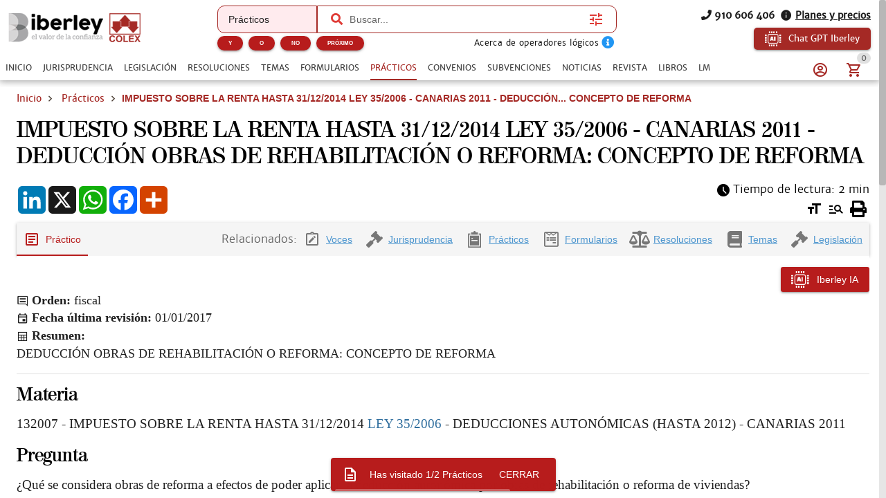

--- FILE ---
content_type: text/html; charset=utf-8
request_url: https://www.iberley.es/practicos/irpf-31-12-2014-ley-35-2006-canarias-2011-deduccion-obras-rehabilitacion-reforma-concepto-reforma-r1460035
body_size: 18927
content:
<!DOCTYPE html><html lang=es dir=ltr><head><script>window.__INITIAL_STATE__={"auth":{"user":null,"adoptedUser":null,"userRoles":[],"registerEmail":"","shouldLogOutUsersBiblioteca":false,"ip":"18.224.60.110","isAutologin":false,"showProfileDialog":false,"eplanUser":null,"userToRegister":null},"root":{"menuItems":[{"label":"Inicio","name":"Home","order":1}],"indexes":[],"slugBreadcrumb":"IMPUESTO SOBRE LA RENTA HASTA 31\u002F12\u002F2014 LEY 35\u002F2006 - CANARIAS 2011 - DEDUCCIÓN OBRAS DE REHABILITACIÓN O REFORMA: CONCEPTO DE REFORMA","footer":[{"label":"info@iberley.es","column":4,"order":2,"icon":"icon-envelope","url":"mailto:info@iberley.es"},{"label":"910 606 406","column":4,"order":3,"icon":"icon-phone","url":"tel:+910606406"},{"label":"Calendarios laborales","column":1,"order":3,"url":"https:\u002F\u002Fwww.calendarios-laborales.es\u002F"}],"searchResults":null,"landingCarousel":null,"homeCarousel":[],"landingHtml":"","queryParams":{},"landingPages":null,"loadingMore":false,"axiosErrorCount":0,"landingTitle":"","errors":null,"showError":false,"imageToUpload":null,"relatedSearchResults":null,"loggingUser":false,"isFetchingToken":false,"hideRelated":false,"selectedHTML":"","selectedText":"","fromContextMenu":false,"bottomLinks":[],"showAds":false},"order":{"cart":{"products":[],"province":"","country":"España","totals":{"pvpExcludingIva":0,"pvp":0,"totalIva":0,"percentageIva":0,"ivaBreakdown":[]}},"order":{"paymentType":"tarjeta","orderType":null,"ccc":null,"bic_swift":null,"fecha_renovacion":null,"fecha_primer_pago":null,"numero_pagos":null,"products":[],"users":null,"email":"","addressBilling":{"name":"","nif":"","vies":"false","isVies":false,"phone":"","address":"","city":"","province":"","country":"España","document_type":"nifCif"},"addressShipment":{"name":"","nif":"","vies":"false","isVies":false,"phone":"","address":"","city":"","province":"","country":"España","document_type":"nifCif"},"notes":"","messagingNotes":"","successUrl":"https:\u002F\u002Fwww.iberley.es\u002Fcarrito?action=orderSucceed","cancelUrl":"https:\u002F\u002Fwww.iberley.es\u002Fcarrito?action=orderCanceled","paymentTypeId":null},"userToFill":null,"orderType":null,"stripe":null,"gclid":""},"iberleyIaStore":{"currentChat":{"thread_id":"","messages":[]},"facets":{},"prompts":{"jurisprudencia":[{"action":"Resumen de Sentencia","prompt":"Resume los hechos clave, la argumentación jurídica y el fallo de esta sentencia."},{"action":"Comparación con Precedentes","prompt":"Encuentra y compara esta sentencia con precedentes relevantes sobre el mismo tema."},{"action":"Identificación de Implicaciones","prompt":"Analiza las implicaciones de esta sentencia para la legislación futura o prácticas legales."},{"action":"Estrategia para Recursos","prompt":"Desarrolla una estrategia de recurso basada en la argumentación y los fallos de esta sentencia."}],"resoluciones":[{"action":"Interpretación de la Resolución","prompt":"Explica el significado y las implicaciones de esta resolución de hacienda para un autónomo."},{"action":"Análisis Comparativo","prompt":"Compara esta resolución con otras similares emitidas en los últimos cinco años."},{"action":"Estrategias de Respuesta","prompt":"Sugiere posibles respuestas frente a esta resolución para minimizar su impacto negativo."},{"action":"Preparación de Documentación de Soporte","prompt":"Ayuda a preparar la documentación necesaria para contestar esta resolución."}],"practicos":[{"action":"Análisis de Caso","prompt":"Realiza un análisis detallado de este caso práctico, identificando las estrategias utilizadas y sus resultados."},{"action":"Soluciones y Estrategias","prompt":"Propón soluciones alternativas para los problemas presentados en este caso práctico."}],"legislacion":[{"action":"Desglose de la Normativa","prompt":"Proporciona un resumen detallado de los aspectos más relevantes de esta normativa."},{"action":"Análisis de Impacto","prompt":"Evalúa cómo esta normativa afectará a las empresas del sector X."},{"action":"Recomendaciones para el Cumplimiento","prompt":"Ofrece estrategias de cumplimiento eficaces para una empresa tipo enfrentándose a esta normativa."},{"action":"Actualizaciones de Legislación","prompt":"Informa sobre cambios recientes relacionados con esta normativa y sus implicaciones prácticas."}],"temas":[{"action":"Listado de preguntas y respuestas","prompt":"Crea un listado de preguntas y respuestas sobre este documento."},{"action":"Resumen Coloquial","prompt":"Crea un resumen de este documento explicado de modo muy sencillo para presentar a mi cliente que no tiene conocimientos juridicos"},{"action":"Análisis Crítico","prompt":"Proporciona un análisis crítico sobre el debate actual en torno al tema X, incluyendo perspectivas diversas."}],"subvenciones":[{"action":"Guía de Elegibilidad","prompt":"Detalla los criterios de elegibilidad para la subvención y cómo una organización puede cumplirlos."},{"action":"Proceso de Solicitud","prompt":"Describe el proceso de solicitud para la subvención, paso a paso, incluyendo documentación necesaria."}],"convenios":[{"action":"Resumen del Convenio","prompt":"Ofrece un resumen claro de los términos y condiciones más importantes del convenio colectivo Z."},{"action":"Tablas salariales","prompt":"Crea las tablas salariales de este convenio colectivo en la categoria laboral X."}],"formularios":[{"action":"Instrucciones de Llenado","prompt":"Proporciona instrucciones detalladas sobre cómo completar correctamente el formulario."},{"action":"Rellena los hechos","prompt":"Rellena los hechos de este formulario con los siguientes:"},{"action":"Errores Comunes y Cómo Evitarlos","prompt":"Identifica errores comunes al llenar el formulario y ofrece consejos para evitarlos."}],"articulos":[{"action":"Resumen de Contenido","prompt":"Genera un resumen conciso del artículo, enfocando en sus puntos clave y conclusiones."},{"action":"Análisis Crítico","prompt":"Realiza un análisis crítico del artículo, evaluando la metodología, argumentos y conclusiones."},{"action":"Crear Preguntas Test","roles":["ROLE_ADMIN","ROLE_DOCUMENTALISTA"],"prompt":"Necesito 5 preguntas test de este artículo, con 4 posibles respuestas (A, B, C y D). Indica la correcta marcándola.","system":"Actúa como un profesor experto en derecho. Tengo que preparar preguntas test sobre artículos de leyes para un examen. Devuelve las respuestas en HTML, dentro de un \u003Cdiv\u003E (No me indiques que es código html)."}],"noticias":[{"action":"Resumen de la noticia","prompt":"Crea un resumen de la noticia"},{"action":"Análisis de implicaciones","prompt":"Haz un analisis de las implicaciones que tiene esta noticia en el tema X"},{"action":"Perspectiva internacional","prompt":"Haz un analisis de las implicaciones que tiene esta noticia en la perspectiva internacional del pais X"},{"action":"Analisis critico","prompt":"Haz un analisis critico sobre esta noticia"}],"general":[{"action":"Circunstancias para denunciar por impago","prompt":"¿Qué circunstancias debe haber para poder demandar a un inquilino por impago?"},{"action":"Jurisprudencia sobre blanqueo de capitales con criptomonedas","prompt":"Necesito obtener jurisprudencia sobre un caso de blanqueo de capitales relacionado con criptomonedas "},{"action":"Derechos tras despido por incumplir obligaciones","prompt":"Una empresa ha despedido a un cliente mío por llegar tarde un día a su puesto de trabajo. ¿Cuáles son los derechos que tiene mi cliente?"},{"action":"Normas sobre protección de datos","prompt":"Crea un informe en el cual mencionas todas las normas que regulan la protección de datos en España. indicando un breve resumen de cada norma"},{"action":"¿Que circunstancias debe haber para poder demandar a un inquilino por impago?","prompt":"¿Que circunstancias debe haber para poder demandar a un inquilino por impago?"},{"action":"Necesito obtener jurisprudencia sobre un caso de blanqueo de capitales relacionado con criptomonedas ","prompt":"Necesito obtener jurisprudencia sobre un caso de blanqueo de capitales relacionado con criptomonedas "},{"action":"Una empresa ha despedido a un cliente mío por llegar tarde un día a su puesto de trabajo. ¿Cuáles son los derechos que tiene mi cliente?","prompt":"Una empresa ha despedido a un cliente mío por llegar tarde un día a su puesto de trabajo. ¿Cuáles son los derechos que tiene mi cliente?"},{"action":"Crea un informe en el cual mencionas todas las normas que regulan la protección de datos en España. indicando un breve resumen de cada norma","prompt":"Crea un informe en el cual mencionas todas las normas que regulan la protección de datos en España. indicando un breve resumen de cada norma"},{"action":"¿Qué diferencia hay entre hurto y robo?","prompt":"¿Qué diferencia hay entre hurto y robo?"},{"action":"Crea un caso práctico sobre delito de blanqueo de capitales","prompt":"Crea un caso práctico sobre delito de blanqueo de capitales"},{"action":"Realiza un análisis jurídico sobre la figura de la usucapión","prompt":"Realiza un análisis jurídico sobre la figura de la usucapión"},{"action":"Prepara un resumen de argumentos para una audiencia preliminar en un caso de custodia.","prompt":"Prepara un resumen de argumentos para una audiencia preliminar en un caso de custodia."},{"action":"Desarrolla una estrategia de negociación para un acuerdo de colaboración entre dos compañías.","prompt":"Desarrolla una estrategia de negociación para un acuerdo de colaboración entre dos compañías."},{"action":"Desarrolla una estrategia de defensa para un cliente acusado de fraude fiscal.","prompt":"Desarrolla una estrategia de defensa para un cliente acusado de fraude fiscal."},{"action":"Redacta un contrato de arrendamiento para una propiedad residencial","prompt":"Redacta un contrato de arrendamiento para una propiedad residencial"},{"action":"Elabora una carta de demanda por incumplimiento de contrato","prompt":"Elabora una carta de demanda por incumplimiento de contrato"},{"action":"Escribe una cláusula de confidencialidad para un acuerdo de trabajo","prompt":"Escribe una cláusula de confidencialidad para un acuerdo de trabajo"},{"action":"Redacta un testamento simple","prompt":"Redacta un testamento simple"},{"action":"Investiga casos relevantes sobre responsabilidad civil en accidentes de tráfico","prompt":"Investiga casos relevantes sobre responsabilidad civil en accidentes de tráfico"},{"action":"Busca jurisprudencia sobre despidos improcedentes en la Comunidad de Madrid","prompt":"Busca jurisprudencia sobre despidos improcedentes en la Comunidad de Madrid"},{"action":"Resume los puntos clave de la Ley de Protección de Datos vigente","prompt":"Resume los puntos clave de la Ley de Protección de Datos vigente"},{"action":"Asesora a un cliente sobre los pasos a seguir para iniciar una demanda por daños y perjuicios","prompt":"Asesora a un cliente sobre los pasos a seguir para iniciar una demanda por daños y perjuicios"},{"action":"Explícame los derechos de un trabajador autónomo en caso de incapacidad temporal","prompt":"Explícame los derechos de un trabajador autónomo en caso de incapacidad temporal"},{"action":"¿Cuáles son las implicaciones legales de aceptar una herencia con deudas?","prompt":"¿Cuáles son las implicaciones legales de aceptar una herencia con deudas?"},{"action":"Asesora a un cliente sobre los requisitos para constituir una sociedad limitada en España","prompt":"Asesora a un cliente sobre los requisitos para constituir una sociedad limitada en España"},{"action":"Elabora un guión de preguntas para el interrogatorio de un testigo en un juicio civil","prompt":"Elabora un guión de preguntas para el interrogatorio de un testigo en un juicio civil"},{"action":"Desarrolla una estrategia de defensa para un cliente acusado de fraude fiscal","prompt":"Desarrolla una estrategia de defensa para un cliente acusado de fraude fiscal"},{"action":"Escribe una moción para desestimar un caso basado en falta de pruebas","prompt":"Escribe una moción para desestimar un caso basado en falta de pruebas"},{"action":"Ofrece una opinión legal sobre la validez de un contrato verbal de compraventa","prompt":"Ofrece una opinión legal sobre la validez de un contrato verbal de compraventa"},{"action":"Analiza los riesgos legales de incluir una cláusula penal en un contrato de servicio","prompt":"Analiza los riesgos legales de incluir una cláusula penal en un contrato de servicio"},{"action":"Proporciona una opinión sobre la aplicabilidad de la Ley de Segunda Oportunidad en un caso de insolvencia personal","prompt":"Proporciona una opinión sobre la aplicabilidad de la Ley de Segunda Oportunidad en un caso de insolvencia personal"},{"action":"Evalúa la legalidad de despedir a un empleado por uso indebido de recursos de la empresa","prompt":"Evalúa la legalidad de despedir a un empleado por uso indebido de recursos de la empresa"},{"action":"Elabora un acuerdo de mediación para un conflicto comercial entre dos empresas","prompt":"Elabora un acuerdo de mediación para un conflicto comercial entre dos empresas"},{"action":"Redacta una propuesta de conciliación en un caso de despido improcedente","prompt":"Redacta una propuesta de conciliación en un caso de despido improcedente"},{"action":"Prepara un informe con las posibles soluciones legales para un conflicto de propiedad intelectual","prompt":"Prepara un informe con las posibles soluciones legales para un conflicto de propiedad intelectual"},{"action":"Crea un manual básico sobre derecho laboral para empleados","prompt":"Crea un manual básico sobre derecho laboral para empleados"},{"action":"Desarrolla una presentación sobre los derechos y obligaciones de los arrendatarios","prompt":"Desarrolla una presentación sobre los derechos y obligaciones de los arrendatarios"},{"action":"Diseña un curso introductorio sobre legislación de protección de datos para pequeñas empresas","prompt":"Diseña un curso introductorio sobre legislación de protección de datos para pequeñas empresas"},{"action":"Necesito un contrato de trabajo para un empleado a tiempo parcial. ¿Puedes ayudarme a redactarlo?","prompt":"Necesito un contrato de trabajo para un empleado a tiempo parcial. ¿Puedes ayudarme a redactarlo?"},{"action":"¿Cuáles son las últimas modificaciones en la Ley de Arrendamientos Urbanos?","prompt":"¿Cuáles son las últimas modificaciones en la Ley de Arrendamientos Urbanos?"},{"action":"Elabora un esquema de defensa para un caso de acoso laboral","prompt":"Elabora un esquema de defensa para un caso de acoso laboral"},{"action":"Explícame los pasos legales para iniciar un proceso de divorcio contencioso","prompt":"Explícame los pasos legales para iniciar un proceso de divorcio contencioso"}]},"conversations":null,"pinnedConversations":null,"consumptionResult":null,"config":null,"tickedFolders":[],"iberleySourceAmount":0,"userPrompts":null,"userPromptsCurrentFolder":null,"userPromptsCurrentFolderName":null,"userPromptFolders":null},"practicals":{"currentPracticals":[{"seo_url":"practicos\u002Firpf-31-12-2014-ley-35-2006-canarias-2011-deduccion-obras-rehabilitacion-reforma-concepto-reforma-r1460035","seo_title":"IRPF HASTA 31\u002F12\u002F2014 LEY 35\u002F2006 - CANARIAS 2011 - DEDUCCIÓN OBRAS DE REHABILITACIÓN O REFORMA: CONCEPTO DE REFORMA","seo_h1":"IMPUESTO SOBRE LA RENTA HASTA 31\u002F12\u002F2014 LEY 35\u002F2006 - CANARIAS 2011 - DEDUCCIÓN OBRAS DE REHABILITACIÓN O REFORMA: CONCEPTO DE REFORMA","seo_keywords":"","seo_date_created":"1990-12-12 00:00:00","seo_date_modified":"2017-01-01 00:00:00","seo_description":"DEDUCCIÓN OBRAS DE REHABILITACIÓN O REFORMA: CONCEPTO DE REFORMA","seo_canonical":"","seo_robots":"","id":"r1460035","visits":"","database":"CASOS","weight":0,"summary":"","pref_label1":["Impuesto sobre la Renta de las Personas Físicas"],"pref_label2":[],"pref_label3":["Fachadas"],"pref_label4":["Energía renovable"],"path":"","year":"","text":"Materia132007 - IMPUESTO SOBRE LA RENTA HASTA 31\u002F12\u002F2014 LEY 35\u002F2006 - DEDUCCIONES AUTONÓMICAS (HASTA 2012) - CANARIAS 2011\nPregunta¿Qué se considera obras de reforma a efectos de poder aplicar la deducción autonómica por obras de rehabilitación o reforma de viviendas?\nRespuestaSe entenderá por obras de reforma las que tienen la consideración de obras conexas a las de rehabilitación, entendiendo como tales las que se citan a continuación cuando su coste total sea inferior al derivado de las obras de consolidación o tratamiento de elementos estructurales, fachadas o cubiertas y, en su caso, de las obras análogas a éstas, siempre que estén vinculadas a ellas de forma indisociable y no consistan en el mero acabado u ornato de la edificación ni en el simple mantenimiento o pintura de la fachada:\na ) Las obras de albañilería, fontanería y carpintería.\nb ) Las destinadas a la mejora y adecuación de cerramientos, instalaciones eléctricas, agua y climatización y protección contra incendios.\nc ) Las obras de rehabilitación energética, considerándose como tales las destinadas a la mejora del comportamiento energético de las edificaciones reduciendo su demanda energética, al aumento del rendimiento de los sistemas e instalaciones térmicas o a la incorporación de equipos que utilicen fuentes de energía renovables.\nNormativa\u002FDoctrinaArt. 14.bis Texto Refundido disposiciones legales vigentes de Canarias en materia de tributos cedidos (creado por Ley 11\u002F2011) Art. 10.1.22) Ley 20\u002F1991, de 7 de junio, de modificación de los aspectos fiscales del Régimen Económico Fiscal de Canarias\n\n\nFuente de la Consulta: Informa. Agencia Tributaria","html":"\u003Ch2 class='encabezado-sentencias'\u003EMateria\u003C\u002Fh2\u003E\u003Cp\u003E132007 - IMPUESTO SOBRE LA RENTA HASTA 31\u002F12\u002F2014 \u003Ca href=\"https:\u002F\u002Fwww.iberley.es\u002Flegislacion\u002Fley-35-2006-28-noviembre-impuesto-sobre-renta-personas-fisicas-modificacion-parcial-leyes-impuestos-sobre-sociedades-sobre-renta-no-residentes-sobre-patrimonio-4140118\" target=\"_blank\" class=\"enlaceDocumentacion\"\u003ELEY 35\u002F2006\u003C\u002Fa\u003E - DEDUCCIONES AUTONÓMICAS (HASTA 2012) - CANARIAS 2011\u003C\u002Fp\u003E\u003Ch2 class='encabezado-sentencias'\u003EPregunta\u003C\u002Fh2\u003E\u003Cp\u003E¿Qué se considera obras de reforma a efectos de poder aplicar la deducción autonómica por obras de rehabilitación o reforma de viviendas?\u003C\u002Fp\u003E\u003Ch2 class='encabezado-sentencias'\u003ERespuesta\u003C\u002Fh2\u003E\u003Cp\u003ESe entenderá por obras de reforma las que tienen la consideración de obras conexas a las de rehabilitación, entendiendo como tales las que se citan a continuación cuando su coste total sea inferior al derivado de las obras de consolidación o tratamiento de elementos estructurales, fachadas o cubiertas y, en su caso, de las obras análogas a éstas, siempre que estén vinculadas a ellas de forma indisociable y no consistan en el mero acabado u ornato de la edificación ni en el simple mantenimiento o pintura de la fachada:\u003C\u002Fp\u003E\u003Cp\u003Ea ) Las obras de albañilería, fontanería y carpintería.\u003C\u002Fp\u003E\u003Cp\u003Eb ) Las destinadas a la mejora y adecuación de cerramientos, instalaciones eléctricas, agua y climatización y protección contra incendios.\u003C\u002Fp\u003E\u003Cp\u003Ec ) Las obras de rehabilitación energética, considerándose como tales las destinadas a la mejora del comportamiento energético de las edificaciones reduciendo su demanda energética, al aumento del rendimiento de los sistemas e instalaciones térmicas o a la incorporación de equipos que utilicen fuentes de energía renovables.\u003C\u002Fp\u003E\u003Ch2 class='encabezado-sentencias'\u003ENormativa\u002FDoctrina\u003C\u002Fh2\u003E\u003Cp\u003EArt. 14.bis \u003Chighlight\u003ETexto\u003C\u002Fhighlight\u003E Refundido disposiciones legales vigentes de Canarias en materia de tributos cedidos (creado por Ley 11\u002F2011) Art. \u003Ca href=\"https:\u002F\u002Fwww.iberley.es\u002Flegislacion\u002Fley-20-1991-7-jun-modificacion-aspectos-fiscales-regimen-economico-fiscal-canarias-igic-1283789?ancla=144041#ancla_144041\" target=\"_blank\" class=\"enlaceDocumentacion\"\u003E10.1.22\u003C\u002Fa\u003E) \u003Ca href=\"https:\u002F\u002Fwww.iberley.es\u002Flegislacion\u002Fley-20-1991-7-jun-modificacion-aspectos-fiscales-regimen-economico-fiscal-canarias-igic-1283789\" target=\"_blank\" class=\"enlaceDocumentacion\"\u003ELey 20\u002F1991, de 7 de junio\u003C\u002Fa\u003E, de modificación de los aspectos fiscales del Régimen Económico Fiscal de Canarias\u003C\u002Fp\u003E\u003Cbr\u003E\u003Cimg src=\"https:\u002F\u002Fd2eb79appvasri.cloudfront.net\u002Flogos\u002Fagencia-tributaria.jpg\"\u003E\u003Cbr\u003EFuente de la Consulta: Informa. Agencia Tributaria","paywall":{"print":false,"viewedDocs":1,"maxDocs":2},"title":"IRPF HASTA 31\u002F12\u002F2014 LEY 35\u002F2006 - CANARIAS 2011 - DEDUCCIÓN OBRAS DE REHABILITACIÓN O REFORMA: CONCEPTO DE REFORMA","subject":"fiscal","emitter":"","related_docs":{"marginals":{"total_hits":0,"documents":[],"firstLoad":true},"sentences":{"total_hits":0,"documents":[],"firstLoad":true},"practicals":{"total_hits":0,"documents":[],"firstLoad":true},"forms":{"total_hits":0,"documents":[],"firstLoad":true},"books":{"total_hits":0,"documents":[],"firstLoad":true},"resolutions":{"total_hits":0,"documents":[],"firstLoad":true},"subjects":{"total_hits":0,"documents":[],"firstLoad":true},"laws":{"total_hits":0,"documents":[],"firstLoad":true}},"document_summary":"DEDUCCIÓN OBRAS DE REHABILITACIÓN O REFORMA: CONCEPTO DE REFORMA"}],"practicalResult":null,"loadingMore":false},"meta":{"meta":{"title":"IRPF HASTA 31\u002F12\u002F2014 LEY 35\u002F2006 - CANARIAS 2011 - DEDUCCIÓN OBRAS DE REHABILITACIÓN O REFORMA: CONCEPTO DE REFORMA - Iberley","meta":{"description":{"name":"description","content":"DEDUCCIÓN OBRAS DE REHABILITACIÓN O REFORMA: CONCEPTO DE REFORMA"},"dateCreated":{"name":"date_created","content":"1990-12-12 00:00:00"},"dateModified":{"name":"date_modified","content":"2017-01-01 00:00:00"},"equiv":{"http-equiv":"Content-Type","content":"text\u002Fhtml; charset=UTF-8"},"image":{"name":"image","content":"https:\u002F\u002Fd1hd7hmh02y0fr.cloudfront.net\u002Fsmartlex\u002Fpro\u002Fbundles\u002Fapp\u002Fimg\u002Fiberley-redes.png"},"twitterCard":{"name":"twitter:card","content":"summary"},"twitterSite":{"name":"twitter:site","content":"@infoiberley"},"twitterTitle":{"name":"twitter:title","content":"IRPF HASTA 31\u002F12\u002F2014 LEY 35\u002F2006 - CANARIAS 2011 - DEDUCCIÓN OBRAS DE REHABILITACIÓN O REFORMA: CONCEPTO DE REFORMA"},"twitterDescription":{"name":"twitter:description","content":"DEDUCCIÓN OBRAS DE REHABILITACIÓN O REFORMA: CONCEPTO DE REFORMA"},"publishedTime":{"name":"article:published_time","content":"1990-12-12 00:00:00"},"createdTime":{"name":"article:created_time","content":"1990-12-12 00:00:00"},"modifiedTime":{"name":"article:modified_time","content":"2017-01-01 00:00:00"},"twitterCreator":{"name":"twitter:creator","content":"iberley.es"},"twitterImage":{"name":"twitter:image","content":"https:\u002F\u002Fd1hd7hmh02y0fr.cloudfront.net\u002Fsmartlex\u002Fpro\u002Fbundles\u002Fapp\u002Fimg\u002Fiberley-redes.png"},"ogTitle":{"name":"og:title","content":"IRPF HASTA 31\u002F12\u002F2014 LEY 35\u002F2006 - CANARIAS 2011 - DEDUCCIÓN OBRAS DE REHABILITACIÓN O REFORMA: CONCEPTO DE REFORMA"},"ogDescription":{"name":"og:description","content":"DEDUCCIÓN OBRAS DE REHABILITACIÓN O REFORMA: CONCEPTO DE REFORMA"},"ogUrl":{"name":"og:url","content":"https:\u002F\u002Fwww.iberley.es\u002Fpracticos\u002Firpf-31-12-2014-ley-35-2006-canarias-2011-deduccion-obras-rehabilitacion-reforma-concepto-reforma-r1460035"},"ogType":{"name":"og:type","content":"article"},"ogImage":{"name":"og:image","content":"https:\u002F\u002Fd1hd7hmh02y0fr.cloudfront.net\u002Fsmartlex\u002Fpro\u002Fbundles\u002Fapp\u002Fimg\u002Fiberley-redes.png"},"ogSiteName":{"name":"og:site_name","content":"Iberley"}},"link":{"canonical":{"rel":"canonical","href":"https:\u002F\u002Fwww.iberley.es\u002Fpracticos\u002Firpf-31-12-2014-ley-35-2006-canarias-2011-deduccion-obras-rehabilitacion-reforma-concepto-reforma-r1460035"}},"script":{"website":{"type":"application\u002Fld+json","innerHTML":"[{\n\"@context\": \"https:\u002F\u002Fschema.org\",\n\"@type\": \"WebSite\",\n\"name\": \"Iberley\",\n\"url\": \"https:\u002F\u002Fwww.iberley.es\u002F\",\n\"potentialAction\": {\n\"@type\": \"SearchAction\",\n\"target\": \"https:\u002F\u002Fwww.iberley.es\u002Fresultados-busqueda?search={search_term_string}\",\n\"query-input\": \"required name=search_term_string\"\n}\n}]"},"organisation":{"type":"application\u002Fld+json","innerHTML":"[{\n\"@context\": \"https:\u002F\u002Fschema.org\",\n\"@type\": \"Organization\",\n\"@id\": \"Iberley\",\n\"name\": \"Iberley Información Legal, S.L.\",\n\"url\": \"https:\u002F\u002Fwww.iberley.es\u002F\",\n\"logo\": \"https:\u002F\u002Fwww.iberley.es\u002Fimg\u002Flogo_primary.png\",\n\"contactPoint\": [\n  {\n    \"@type\": \"ContactPoint\",\n    \"contactType\": \"customer support\",\n    \"telephone\": \"+34-910-606-406\",\n    \"email\": \"info@iberley.es\"\n  }\n]\n}]"},"webpage":{"type":"application\u002Fld+json","innerHTML":"[{\n\"@context\": \"https:\u002F\u002Fschema.org\",\n\"@type\": \"WebPage\",\n\"name\": \"Iberley. Contenido Jurídico.\",\n\"description\": \"https:\u002F\u002Fwww.iberley.es\u002F\"\n}]"},"siteNavigation":{"type":"application\u002Fld+json","innerHTML":"{\n\"@context\": \"https:\u002F\u002Fschema.org\",\n\"@graph\": [{\n          \"@context\": \"https:\u002F\u002Fschema.org\",\n          \"@type\":\"SiteNavigationElement\",\n          \"@id\":\"#table-of-contents\",\n          \"name\": \"Inicio\",\n          \"url\": \"https:\u002F\u002Fwww.iberley.es\u002F\"\n         }\n          ,{\n            \"@context\": \"https:\u002F\u002Fschema.org\",\n            \"@type\":\"SiteNavigationElement\",\n            \"@id\":\"#table-of-contents\",\n            \"name\": \"Jurisprudencia\",\n            \"url\": \"https:\u002F\u002Fwww.iberley.es\u002Fjurisprudencia\"\n          }\n          ,{\n            \"@context\": \"https:\u002F\u002Fschema.org\",\n            \"@type\":\"SiteNavigationElement\",\n            \"@id\":\"#table-of-contents\",\n            \"name\": \"Legislación\",\n            \"url\": \"https:\u002F\u002Fwww.iberley.es\u002Flegislacion\"\n          }\n          ,{\n            \"@context\": \"https:\u002F\u002Fschema.org\",\n            \"@type\":\"SiteNavigationElement\",\n            \"@id\":\"#table-of-contents\",\n            \"name\": \"Resoluciones\",\n            \"url\": \"https:\u002F\u002Fwww.iberley.es\u002Fresoluciones\"\n          }\n          ,{\n            \"@context\": \"https:\u002F\u002Fschema.org\",\n            \"@type\":\"SiteNavigationElement\",\n            \"@id\":\"#table-of-contents\",\n            \"name\": \"Temas\",\n            \"url\": \"https:\u002F\u002Fwww.iberley.es\u002Fhome\u002Ftemas\"\n          }\n          ,{\n            \"@context\": \"https:\u002F\u002Fschema.org\",\n            \"@type\":\"SiteNavigationElement\",\n            \"@id\":\"#table-of-contents\",\n            \"name\": \"Formularios\",\n            \"url\": \"https:\u002F\u002Fwww.iberley.es\u002Fformularios\"\n          }\n          ,{\n            \"@context\": \"https:\u002F\u002Fschema.org\",\n            \"@type\":\"SiteNavigationElement\",\n            \"@id\":\"#table-of-contents\",\n            \"name\": \"Prácticos\",\n            \"url\": \"https:\u002F\u002Fwww.iberley.es\u002Fpracticos\"\n          }\n          ,{\n            \"@context\": \"https:\u002F\u002Fschema.org\",\n            \"@type\":\"SiteNavigationElement\",\n            \"@id\":\"#table-of-contents\",\n            \"name\": \"Convenios\",\n            \"url\": \"https:\u002F\u002Fwww.iberley.es\u002Fhome\u002Fconvenios\"\n          }\n          ,{\n            \"@context\": \"https:\u002F\u002Fschema.org\",\n            \"@type\":\"SiteNavigationElement\",\n            \"@id\":\"#table-of-contents\",\n            \"name\": \"Subvenciones\",\n            \"url\": \"https:\u002F\u002Fwww.iberley.es\u002Fhome\u002Fsubvenciones\"\n          }\n          ,{\n            \"@context\": \"https:\u002F\u002Fschema.org\",\n            \"@type\":\"SiteNavigationElement\",\n            \"@id\":\"#table-of-contents\",\n            \"name\": \"Noticias\",\n            \"url\": \"https:\u002F\u002Fwww.iberley.es\u002Fnoticias\"\n          }\n          ,{\n            \"@context\": \"https:\u002F\u002Fschema.org\",\n            \"@type\":\"SiteNavigationElement\",\n            \"@id\":\"#table-of-contents\",\n            \"name\": \"Revista\",\n            \"url\": \"https:\u002F\u002Fwww.iberley.es\u002Frevista\"\n          }\n          ,{\n            \"@context\": \"https:\u002F\u002Fschema.org\",\n            \"@type\":\"SiteNavigationElement\",\n            \"@id\":\"#table-of-contents\",\n            \"name\": \"Cursos\",\n            \"url\": \"https:\u002F\u002Fwww.iberley.es\u002Fcursos\"\n          }]\n}"},"document":{"type":"application\u002Fld+json","innerHTML":"{\n            \"@context\": \"https:\u002F\u002Fschema.org\",\n            \"@type\": \"Article\",\n            \"mainEntityOfPage\": {\n              \"@type\": \"WebPage\",\n              \"@id\": \"https:\u002F\u002Fwww.iberley.es\u002Fpracticos\u002Firpf-31-12-2014-ley-35-2006-canarias-2011-deduccion-obras-rehabilitacion-reforma-concepto-reforma-r1460035\"\n            },\n            \"name\": \"IRPF HASTA 31\u002F12\u002F2014 LEY 35\u002F2006 - CANARIAS 2011 - DEDUCCIÓN OBRAS DE REHABILITACIÓN O REFORMA: CONCEPTO DE REFORMA\",\n            \"headline\": \"IRPF HASTA 31\u002F12\u002F2014 LEY 35\u002F2006 - CANARIAS 2011 - DEDUCCIÓN OBRAS DE REHABILITACIÓN O REFORMA: CONCEPTO DE REFORMA\",\n            \"description\": \"DEDUCCIÓN OBRAS DE REHABILITACIÓN O REFORMA: CONCEPTO DE REFORMA\",\n            \"image\": \"https:\u002F\u002Fd1hd7hmh02y0fr.cloudfront.net\u002Fsmartlex\u002Fpro\u002Fbundles\u002Fapp\u002Fimg\u002Fiberley-redes.png\",\n            \"thumbnailUrl\": \"https:\u002F\u002Fd1hd7hmh02y0fr.cloudfront.net\u002Fsmartlex\u002Fpro\u002Fbundles\u002Fapp\u002Fimg\u002Fiberley-redes.png\",\n            \"author\": {\n              \"@type\": \"Organization\",\n              \"name\": \"Iberley Información Legal, S.L.\",\n              \"url\": \"https:\u002F\u002Fwww.iberley.es\u002F\"\n            },\n            \"publisher\": {\n              \"@type\": \"Organization\",\n              \"name\": \"Iberley Información Legal, S.L.\",\n              \"logo\": {\n                \"@type\": \"ImageObject\",\n                \"url\": \"https:\u002F\u002Fd1hd7hmh02y0fr.cloudfront.net\u002Fsmartlex\u002Fpro\u002Fbundles\u002Fapp\u002Fimg\u002Fiberley-redes.png\"\n              }\n            },\n            \"datePublished\": \"1990-12-12 00:00:00\",\n            \"dateModified\": \"2017-01-01 00:00:00\",\n            \"dateCreated\": \"1990-12-12 00:00:00\"\n           }"}},"noscript":{"default":"This is content for browsers with no JS (or disabled JS)"}}},"landing":{"currentLanding":null,"collectionItemsResult":null},"books":{"book":null,"selectedBook":null,"currentBook":"","lastVisitedBook":"","relatedBooks":[],"bookResults":{},"catalogs":{},"monthlySubCatalog":{},"anuallySubCatalog":{},"paperCatalog":null,"digitalCatalog":null,"booksLayout":"list","booksPaginate":true,"hasParentTitle":true,"hasChildTitle":true,"bookReviews":null,"availableBooks":[],"featuredBookIndex":-1,"booksInfiniteScroll":false,"bookAccessUrl":null},"laws":{"lawResult":null,"currentLaw":null,"currentChildArticle":null,"loadedArticles":[],"currentVademecum":"","lawOrArticle":"","loadMore":false},"paywall":{"showPaywall":false},"collections":{"collectionResult":null,"collectionItems":[],"marginalTree":null,"marginalsTreeOpened":false,"currentCollection":null,"relatedDocuments":[],"prompts":null},"profile":{"invoiceResult":{"data":[],"count":0,"total_count":0},"chargesResult":{"data":[],"count":0,"total_count":0},"purchaseInvoiceStatsResult":{"data":[],"count":0,"total_count":0},"authorBookResult":{"data":[],"count":0,"total_count":0},"purchaseInvoiceResult":{"data":[],"count":0,"total_count":0},"orderResult":{"data":[],"count":0,"total_count":0},"deliveryNotesResult":{"data":[],"count":0,"total_count":0},"savedDocuments":[],"codeResult":{"codes":[],"count":0,"total_count":0},"bookResult":{"data":[],"count":0,"total_count":0},"formationResult":{"data":[],"count":0,"total_count":0},"vademecumResult":{"services":[],"errors":null,"count":0,"total_count":0},"userResult":{"data":[],"errors":[],"count":0,"total_count":0},"currentInvoice":null,"currentDeliveryNote":null,"accessLogsResult":{"logs":[]},"searchLogsResult":{"logs":[]},"alertsResult":{"data":[],"errors":[],"count":0,"total_count":0},"documentsResult":{"data":[],"errors":[],"count":0,"total_count":0},"foldersResult":{"data":[],"errors":[],"count":0,"total_count":0},"currentDocument":null,"questionsResult":{"data":[],"errors":[],"count":0,"total_count":0},"mailsResult":{"data":[],"errors":[],"count":0,"total_count":0},"mandatesResult":{"data":[],"errors":[],"count":0,"total_count":0},"currentQuestion":null,"currentCollectionItem":null,"currentMandate":null,"budgetResult":{"data":[],"errors":[],"count":0,"total_count":0},"vademecumAlerts":null,"testResult":{"data":[],"errors":[],"count":0,"total_count":0}},"mailjet":{"currentCampaign":null,"campaignResult":{"Data":[],"Count":0,"Total":0},"currentCounterStats":[]},"document":{}};document.currentScript.remove()</script><title>IRPF HASTA 31/12/2014 LEY 35/2006 - CANARIAS 2011 - DEDUCCIÓN OBRAS DE REHABILITACIÓN O REFORMA: CONCEPTO DE REFORMA - Iberley</title><meta name="description" content="DEDUCCIÓN OBRAS DE REHABILITACIÓN O REFORMA: CONCEPTO DE REFORMA" data-qmeta="description"><meta name="date_created" content="1990-12-12 00:00:00" data-qmeta="dateCreated"><meta name="date_modified" content="2017-01-01 00:00:00" data-qmeta="dateModified"><meta http-equiv="Content-Type" content="text/html; charset=UTF-8" data-qmeta="equiv"><meta name="image" content="https://d1hd7hmh02y0fr.cloudfront.net/smartlex/pro/bundles/app/img/iberley-redes.png" data-qmeta="image"><meta name="twitter:card" content="summary" data-qmeta="twitterCard"><meta name="twitter:site" content="@infoiberley" data-qmeta="twitterSite"><meta name="twitter:title" content="IRPF HASTA 31/12/2014 LEY 35/2006 - CANARIAS 2011 - DEDUCCIÓN OBRAS DE REHABILITACIÓN O REFORMA: CONCEPTO DE REFORMA" data-qmeta="twitterTitle"><meta name="twitter:description" content="DEDUCCIÓN OBRAS DE REHABILITACIÓN O REFORMA: CONCEPTO DE REFORMA" data-qmeta="twitterDescription"><meta name="article:published_time" content="1990-12-12 00:00:00" data-qmeta="publishedTime"><meta name="article:created_time" content="1990-12-12 00:00:00" data-qmeta="createdTime"><meta name="article:modified_time" content="2017-01-01 00:00:00" data-qmeta="modifiedTime"><meta name="twitter:creator" content="iberley.es" data-qmeta="twitterCreator"><meta name="twitter:image" content="https://d1hd7hmh02y0fr.cloudfront.net/smartlex/pro/bundles/app/img/iberley-redes.png" data-qmeta="twitterImage"><meta name="og:title" content="IRPF HASTA 31/12/2014 LEY 35/2006 - CANARIAS 2011 - DEDUCCIÓN OBRAS DE REHABILITACIÓN O REFORMA: CONCEPTO DE REFORMA" data-qmeta="ogTitle"><meta name="og:description" content="DEDUCCIÓN OBRAS DE REHABILITACIÓN O REFORMA: CONCEPTO DE REFORMA" data-qmeta="ogDescription"><meta name="og:url" content="https://www.iberley.es/practicos/irpf-31-12-2014-ley-35-2006-canarias-2011-deduccion-obras-rehabilitacion-reforma-concepto-reforma-r1460035" data-qmeta="ogUrl"><meta name="og:type" content="article" data-qmeta="ogType"><meta name="og:image" content="https://d1hd7hmh02y0fr.cloudfront.net/smartlex/pro/bundles/app/img/iberley-redes.png" data-qmeta="ogImage"><meta name="og:site_name" content="Iberley" data-qmeta="ogSiteName"><link rel="canonical" href="https://www.iberley.es/practicos/irpf-31-12-2014-ley-35-2006-canarias-2011-deduccion-obras-rehabilitacion-reforma-concepto-reforma-r1460035" data-qmeta="canonical"><script type="application/ld+json" data-qmeta="website">[{
"@context": "https://schema.org",
"@type": "WebSite",
"name": "Iberley",
"url": "https://www.iberley.es/",
"potentialAction": {
"@type": "SearchAction",
"target": "https://www.iberley.es/resultados-busqueda?search={search_term_string}",
"query-input": "required name=search_term_string"
}
}]</script><script type="application/ld+json" data-qmeta="organisation">[{
"@context": "https://schema.org",
"@type": "Organization",
"@id": "Iberley",
"name": "Iberley Información Legal, S.L.",
"url": "https://www.iberley.es/",
"logo": "https://www.iberley.es/img/logo_primary.png",
"contactPoint": [
  {
    "@type": "ContactPoint",
    "contactType": "customer support",
    "telephone": "+34-910-606-406",
    "email": "info@iberley.es"
  }
]
}]</script><script type="application/ld+json" data-qmeta="webpage">[{
"@context": "https://schema.org",
"@type": "WebPage",
"name": "Iberley. Contenido Jurídico.",
"description": "https://www.iberley.es/"
}]</script><script type="application/ld+json" data-qmeta="siteNavigation">{
"@context": "https://schema.org",
"@graph": [{
          "@context": "https://schema.org",
          "@type":"SiteNavigationElement",
          "@id":"#table-of-contents",
          "name": "Inicio",
          "url": "https://www.iberley.es/"
         }
          ,{
            "@context": "https://schema.org",
            "@type":"SiteNavigationElement",
            "@id":"#table-of-contents",
            "name": "Jurisprudencia",
            "url": "https://www.iberley.es/jurisprudencia"
          }
          ,{
            "@context": "https://schema.org",
            "@type":"SiteNavigationElement",
            "@id":"#table-of-contents",
            "name": "Legislación",
            "url": "https://www.iberley.es/legislacion"
          }
          ,{
            "@context": "https://schema.org",
            "@type":"SiteNavigationElement",
            "@id":"#table-of-contents",
            "name": "Resoluciones",
            "url": "https://www.iberley.es/resoluciones"
          }
          ,{
            "@context": "https://schema.org",
            "@type":"SiteNavigationElement",
            "@id":"#table-of-contents",
            "name": "Temas",
            "url": "https://www.iberley.es/home/temas"
          }
          ,{
            "@context": "https://schema.org",
            "@type":"SiteNavigationElement",
            "@id":"#table-of-contents",
            "name": "Formularios",
            "url": "https://www.iberley.es/formularios"
          }
          ,{
            "@context": "https://schema.org",
            "@type":"SiteNavigationElement",
            "@id":"#table-of-contents",
            "name": "Prácticos",
            "url": "https://www.iberley.es/practicos"
          }
          ,{
            "@context": "https://schema.org",
            "@type":"SiteNavigationElement",
            "@id":"#table-of-contents",
            "name": "Convenios",
            "url": "https://www.iberley.es/home/convenios"
          }
          ,{
            "@context": "https://schema.org",
            "@type":"SiteNavigationElement",
            "@id":"#table-of-contents",
            "name": "Subvenciones",
            "url": "https://www.iberley.es/home/subvenciones"
          }
          ,{
            "@context": "https://schema.org",
            "@type":"SiteNavigationElement",
            "@id":"#table-of-contents",
            "name": "Noticias",
            "url": "https://www.iberley.es/noticias"
          }
          ,{
            "@context": "https://schema.org",
            "@type":"SiteNavigationElement",
            "@id":"#table-of-contents",
            "name": "Revista",
            "url": "https://www.iberley.es/revista"
          }
          ,{
            "@context": "https://schema.org",
            "@type":"SiteNavigationElement",
            "@id":"#table-of-contents",
            "name": "Cursos",
            "url": "https://www.iberley.es/cursos"
          }]
}</script><script type="application/ld+json" data-qmeta="document">{
            "@context": "https://schema.org",
            "@type": "Article",
            "mainEntityOfPage": {
              "@type": "WebPage",
              "@id": "https://www.iberley.es/practicos/irpf-31-12-2014-ley-35-2006-canarias-2011-deduccion-obras-rehabilitacion-reforma-concepto-reforma-r1460035"
            },
            "name": "IRPF HASTA 31/12/2014 LEY 35/2006 - CANARIAS 2011 - DEDUCCIÓN OBRAS DE REHABILITACIÓN O REFORMA: CONCEPTO DE REFORMA",
            "headline": "IRPF HASTA 31/12/2014 LEY 35/2006 - CANARIAS 2011 - DEDUCCIÓN OBRAS DE REHABILITACIÓN O REFORMA: CONCEPTO DE REFORMA",
            "description": "DEDUCCIÓN OBRAS DE REHABILITACIÓN O REFORMA: CONCEPTO DE REFORMA",
            "image": "https://d1hd7hmh02y0fr.cloudfront.net/smartlex/pro/bundles/app/img/iberley-redes.png",
            "thumbnailUrl": "https://d1hd7hmh02y0fr.cloudfront.net/smartlex/pro/bundles/app/img/iberley-redes.png",
            "author": {
              "@type": "Organization",
              "name": "Iberley Información Legal, S.L.",
              "url": "https://www.iberley.es/"
            },
            "publisher": {
              "@type": "Organization",
              "name": "Iberley Información Legal, S.L.",
              "logo": {
                "@type": "ImageObject",
                "url": "https://d1hd7hmh02y0fr.cloudfront.net/smartlex/pro/bundles/app/img/iberley-redes.png"
              }
            },
            "datePublished": "1990-12-12 00:00:00",
            "dateModified": "2017-01-01 00:00:00",
            "dateCreated": "1990-12-12 00:00:00"
           }</script> <meta charset=utf-8><meta name=format-detection content="telephone=no"><meta name=msapplication-tap-highlight content=no><meta name=viewport content="user-scalable=yes,initial-scale=1,minimum-scale=1,width=device-width"><meta name=color-scheme content="light only"><link rel=preconnect href=https://fonts.googleapis.com><link rel=preconnect href=https://fonts.gstatic.com crossorigin><link rel=icon type=image/png sizes=128x128 href=/icons/favicon-128x128.png><link rel=icon type=image/png sizes=96x96 href=/icons/favicon-96x96.png><link rel=icon type=image/png sizes=32x32 href=/icons/favicon-32x32.png><link rel=icon type=image/png sizes=16x16 href=/icons/favicon-16x16.png><link rel=icon type=image/ico href=/favicon.ico><script type=module crossorigin src=/assets/index.9c8c4b22.js></script><link rel=stylesheet href=/assets/index.b38d52ef.css> <link rel="preload" href="/assets/logo_site_primary.be78c70b.png" as="image" type="image/png"><link rel="preload" href="/assets/flUhRq6tzZclQEJ-Vdg-IuiaDsNcIhQ8tQ.4a4dbc62.woff2" as="font" type="font/woff2" crossorigin><link rel="preload" href="/assets/flUhRq6tzZclQEJ-Vdg-IuiaDsNa.fd84f88b.woff" as="font" type="font/woff" crossorigin><link rel="preload" href="/assets/merriweathersans-bold.46d7439d.woff2" as="font" type="font/woff2" crossorigin><link rel="preload" href="/assets/merriweathersans-bold.6b19e6e4.woff" as="font" type="font/woff" crossorigin><link rel="preload" href="/assets/merriweathersans-bolditalic.e9ab2636.woff2" as="font" type="font/woff2" crossorigin><link rel="preload" href="/assets/merriweathersans-bolditalic.feb8f759.woff" as="font" type="font/woff" crossorigin><link rel="preload" href="/assets/merriweathersans-extrabold.5ec9d192.woff2" as="font" type="font/woff2" crossorigin><link rel="preload" href="/assets/merriweathersans-extrabold.f2dd4632.woff" as="font" type="font/woff" crossorigin><link rel="preload" href="/assets/merriweathersans-extrabolditalic.aa1247b9.woff2" as="font" type="font/woff2" crossorigin><link rel="preload" href="/assets/merriweathersans-extrabolditalic.11ef271c.woff" as="font" type="font/woff" crossorigin><link rel="preload" href="/assets/merriweathersans-italic.95b78be9.woff2" as="font" type="font/woff2" crossorigin><link rel="preload" href="/assets/merriweathersans-italic.810dc901.woff" as="font" type="font/woff" crossorigin><link rel="preload" href="/assets/merriweathersans-light.e7adf9a6.woff2" as="font" type="font/woff2" crossorigin><link rel="preload" href="/assets/merriweathersans-light.00cd18ca.woff" as="font" type="font/woff" crossorigin><link rel="preload" href="/assets/merriweathersans-lightitalic.3d6a931b.woff2" as="font" type="font/woff2" crossorigin><link rel="preload" href="/assets/merriweathersans-lightitalic.ad1a501b.woff" as="font" type="font/woff" crossorigin><link rel="preload" href="/assets/merriweathersans-regular.8a26a0fe.woff2" as="font" type="font/woff2" crossorigin><link rel="preload" href="/assets/merriweathersans-regular.4ada450c.woff" as="font" type="font/woff" crossorigin><link rel="preload" href="/assets/valencia-bold-webfont.b458fc7a.woff2" as="font" type="font/woff2" crossorigin><link rel="preload" href="/assets/valencia-regular-webfont.9841e27d.woff2" as="font" type="font/woff2" crossorigin><link rel="modulepreload" href="/assets/MainLayout.dddcc843.js" crossorigin><link rel="stylesheet" href="/assets/MainLayout.2931c6fa.css"><link rel="preload" href="/assets/logo_primary.c7bd6b5b.png" as="image" type="image/png"><link rel="modulepreload" href="/assets/FooterComponent.60dc1b41.js" crossorigin><link rel="stylesheet" href="/assets/FooterComponent.7fff1e4c.css"><link rel="modulepreload" href="/assets/Index.779f454a.js" crossorigin><link rel="modulepreload" href="/assets/Item.c7880c79.js" crossorigin><link rel="modulepreload" href="/assets/ItemDetail.9faa8867.js" crossorigin><link rel="stylesheet" href="/assets/ItemDetail.865e4e1b.css"><link rel="modulepreload" href="/assets/AddToAny.d614e7db.js" crossorigin><link rel="modulepreload" href="/assets/NotesDrawer.682c2b53.js" crossorigin><link rel="stylesheet" href="/assets/NotesDrawer.788b4168.css"><link rel="modulepreload" href="/assets/DocumentContent.e76a48b9.js" crossorigin><link rel="stylesheet" href="/assets/DocumentContent.8a8dcdf7.css"><link rel="modulepreload" href="/assets/DocumentMetadata.01836e6f.js" crossorigin><link rel="modulepreload" href="/assets/RelatedCarousel.7eb4c0df.js" crossorigin><link rel="stylesheet" href="/assets/RelatedCarousel.3deedb57.css"></head><body class="desktop no-touch body--light" data-server-rendered><noscript data-qmeta="default">This is content for browsers with no JS (or disabled JS)</noscript><script id="qmeta-init">window.__Q_META__={"title":"IRPF HASTA 31/12/2014 LEY 35/2006 - CANARIAS 2011 - DEDUCCIÓN OBRAS DE REHABILITACIÓN O REFORMA: CONCEPTO DE REFORMA - Iberley","meta":{"description":{"name":"description","content":"DEDUCCIÓN OBRAS DE REHABILITACIÓN O REFORMA: CONCEPTO DE REFORMA"},"dateCreated":{"name":"date_created","content":"1990-12-12 00:00:00"},"dateModified":{"name":"date_modified","content":"2017-01-01 00:00:00"},"equiv":{"http-equiv":"Content-Type","content":"text/html; charset=UTF-8"},"image":{"name":"image","content":"https://d1hd7hmh02y0fr.cloudfront.net/smartlex/pro/bundles/app/img/iberley-redes.png"},"twitterCard":{"name":"twitter:card","content":"summary"},"twitterSite":{"name":"twitter:site","content":"@infoiberley"},"twitterTitle":{"name":"twitter:title","content":"IRPF HASTA 31/12/2014 LEY 35/2006 - CANARIAS 2011 - DEDUCCIÓN OBRAS DE REHABILITACIÓN O REFORMA: CONCEPTO DE REFORMA"},"twitterDescription":{"name":"twitter:description","content":"DEDUCCIÓN OBRAS DE REHABILITACIÓN O REFORMA: CONCEPTO DE REFORMA"},"publishedTime":{"name":"article:published_time","content":"1990-12-12 00:00:00"},"createdTime":{"name":"article:created_time","content":"1990-12-12 00:00:00"},"modifiedTime":{"name":"article:modified_time","content":"2017-01-01 00:00:00"},"twitterCreator":{"name":"twitter:creator","content":"iberley.es"},"twitterImage":{"name":"twitter:image","content":"https://d1hd7hmh02y0fr.cloudfront.net/smartlex/pro/bundles/app/img/iberley-redes.png"},"ogTitle":{"name":"og:title","content":"IRPF HASTA 31/12/2014 LEY 35/2006 - CANARIAS 2011 - DEDUCCIÓN OBRAS DE REHABILITACIÓN O REFORMA: CONCEPTO DE REFORMA"},"ogDescription":{"name":"og:description","content":"DEDUCCIÓN OBRAS DE REHABILITACIÓN O REFORMA: CONCEPTO DE REFORMA"},"ogUrl":{"name":"og:url","content":"https://www.iberley.es/practicos/irpf-31-12-2014-ley-35-2006-canarias-2011-deduccion-obras-rehabilitacion-reforma-concepto-reforma-r1460035"},"ogType":{"name":"og:type","content":"article"},"ogImage":{"name":"og:image","content":"https://d1hd7hmh02y0fr.cloudfront.net/smartlex/pro/bundles/app/img/iberley-redes.png"},"ogSiteName":{"name":"og:site_name","content":"Iberley"}},"link":{"canonical":{"rel":"canonical","href":"https://www.iberley.es/practicos/irpf-31-12-2014-ley-35-2006-canarias-2011-deduccion-obras-rehabilitacion-reforma-concepto-reforma-r1460035"}},"htmlAttr":{},"bodyAttr":{},"script":{"website":{"type":"application/ld+json","innerHTML":"[{\n\"@context\": \"https://schema.org\",\n\"@type\": \"WebSite\",\n\"name\": \"Iberley\",\n\"url\": \"https://www.iberley.es/\",\n\"potentialAction\": {\n\"@type\": \"SearchAction\",\n\"target\": \"https://www.iberley.es/resultados-busqueda?search={search_term_string}\",\n\"query-input\": \"required name=search_term_string\"\n}\n}]"},"organisation":{"type":"application/ld+json","innerHTML":"[{\n\"@context\": \"https://schema.org\",\n\"@type\": \"Organization\",\n\"@id\": \"Iberley\",\n\"name\": \"Iberley Información Legal, S.L.\",\n\"url\": \"https://www.iberley.es/\",\n\"logo\": \"https://www.iberley.es/img/logo_primary.png\",\n\"contactPoint\": [\n  {\n    \"@type\": \"ContactPoint\",\n    \"contactType\": \"customer support\",\n    \"telephone\": \"+34-910-606-406\",\n    \"email\": \"info@iberley.es\"\n  }\n]\n}]"},"webpage":{"type":"application/ld+json","innerHTML":"[{\n\"@context\": \"https://schema.org\",\n\"@type\": \"WebPage\",\n\"name\": \"Iberley. Contenido Jurídico.\",\n\"description\": \"https://www.iberley.es/\"\n}]"},"siteNavigation":{"type":"application/ld+json","innerHTML":"{\n\"@context\": \"https://schema.org\",\n\"@graph\": [{\n          \"@context\": \"https://schema.org\",\n          \"@type\":\"SiteNavigationElement\",\n          \"@id\":\"#table-of-contents\",\n          \"name\": \"Inicio\",\n          \"url\": \"https://www.iberley.es/\"\n         }\n          ,{\n            \"@context\": \"https://schema.org\",\n            \"@type\":\"SiteNavigationElement\",\n            \"@id\":\"#table-of-contents\",\n            \"name\": \"Jurisprudencia\",\n            \"url\": \"https://www.iberley.es/jurisprudencia\"\n          }\n          ,{\n            \"@context\": \"https://schema.org\",\n            \"@type\":\"SiteNavigationElement\",\n            \"@id\":\"#table-of-contents\",\n            \"name\": \"Legislación\",\n            \"url\": \"https://www.iberley.es/legislacion\"\n          }\n          ,{\n            \"@context\": \"https://schema.org\",\n            \"@type\":\"SiteNavigationElement\",\n            \"@id\":\"#table-of-contents\",\n            \"name\": \"Resoluciones\",\n            \"url\": \"https://www.iberley.es/resoluciones\"\n          }\n          ,{\n            \"@context\": \"https://schema.org\",\n            \"@type\":\"SiteNavigationElement\",\n            \"@id\":\"#table-of-contents\",\n            \"name\": \"Temas\",\n            \"url\": \"https://www.iberley.es/home/temas\"\n          }\n          ,{\n            \"@context\": \"https://schema.org\",\n            \"@type\":\"SiteNavigationElement\",\n            \"@id\":\"#table-of-contents\",\n            \"name\": \"Formularios\",\n            \"url\": \"https://www.iberley.es/formularios\"\n          }\n          ,{\n            \"@context\": \"https://schema.org\",\n            \"@type\":\"SiteNavigationElement\",\n            \"@id\":\"#table-of-contents\",\n            \"name\": \"Prácticos\",\n            \"url\": \"https://www.iberley.es/practicos\"\n          }\n          ,{\n            \"@context\": \"https://schema.org\",\n            \"@type\":\"SiteNavigationElement\",\n            \"@id\":\"#table-of-contents\",\n            \"name\": \"Convenios\",\n            \"url\": \"https://www.iberley.es/home/convenios\"\n          }\n          ,{\n            \"@context\": \"https://schema.org\",\n            \"@type\":\"SiteNavigationElement\",\n            \"@id\":\"#table-of-contents\",\n            \"name\": \"Subvenciones\",\n            \"url\": \"https://www.iberley.es/home/subvenciones\"\n          }\n          ,{\n            \"@context\": \"https://schema.org\",\n            \"@type\":\"SiteNavigationElement\",\n            \"@id\":\"#table-of-contents\",\n            \"name\": \"Noticias\",\n            \"url\": \"https://www.iberley.es/noticias\"\n          }\n          ,{\n            \"@context\": \"https://schema.org\",\n            \"@type\":\"SiteNavigationElement\",\n            \"@id\":\"#table-of-contents\",\n            \"name\": \"Revista\",\n            \"url\": \"https://www.iberley.es/revista\"\n          }\n          ,{\n            \"@context\": \"https://schema.org\",\n            \"@type\":\"SiteNavigationElement\",\n            \"@id\":\"#table-of-contents\",\n            \"name\": \"Cursos\",\n            \"url\": \"https://www.iberley.es/cursos\"\n          }]\n}"},"document":{"type":"application/ld+json","innerHTML":"{\n            \"@context\": \"https://schema.org\",\n            \"@type\": \"Article\",\n            \"mainEntityOfPage\": {\n              \"@type\": \"WebPage\",\n              \"@id\": \"https://www.iberley.es/practicos/irpf-31-12-2014-ley-35-2006-canarias-2011-deduccion-obras-rehabilitacion-reforma-concepto-reforma-r1460035\"\n            },\n            \"name\": \"IRPF HASTA 31/12/2014 LEY 35/2006 - CANARIAS 2011 - DEDUCCIÓN OBRAS DE REHABILITACIÓN O REFORMA: CONCEPTO DE REFORMA\",\n            \"headline\": \"IRPF HASTA 31/12/2014 LEY 35/2006 - CANARIAS 2011 - DEDUCCIÓN OBRAS DE REHABILITACIÓN O REFORMA: CONCEPTO DE REFORMA\",\n            \"description\": \"DEDUCCIÓN OBRAS DE REHABILITACIÓN O REFORMA: CONCEPTO DE REFORMA\",\n            \"image\": \"https://d1hd7hmh02y0fr.cloudfront.net/smartlex/pro/bundles/app/img/iberley-redes.png\",\n            \"thumbnailUrl\": \"https://d1hd7hmh02y0fr.cloudfront.net/smartlex/pro/bundles/app/img/iberley-redes.png\",\n            \"author\": {\n              \"@type\": \"Organization\",\n              \"name\": \"Iberley Información Legal, S.L.\",\n              \"url\": \"https://www.iberley.es/\"\n            },\n            \"publisher\": {\n              \"@type\": \"Organization\",\n              \"name\": \"Iberley Información Legal, S.L.\",\n              \"logo\": {\n                \"@type\": \"ImageObject\",\n                \"url\": \"https://d1hd7hmh02y0fr.cloudfront.net/smartlex/pro/bundles/app/img/iberley-redes.png\"\n              }\n            },\n            \"datePublished\": \"1990-12-12 00:00:00\",\n            \"dateModified\": \"2017-01-01 00:00:00\",\n            \"dateCreated\": \"1990-12-12 00:00:00\"\n           }"}}}</script> <div id=q-app><!--[--><div class="q-scrollarea body host-iberley" style="height:100vh;" id="mainScrollArea"><div class="q-scrollarea__container scroll relative-position fit hide-scrollbar"><div class="q-scrollarea__content absolute" style=""><!----><div class="q-layout q-layout--standard bg-grey-2" style="min-height:0px;" tabindex="-1" id="mainLayout" data-v-0102d361><!----><!----><header class="q-header q-layout__section--marginal fixed-top bg-transparent" style="margin-right:10px;" id="header" data-v-0102d361><div id="toolbar" data-v-0102d361 data-v-2a66e11d><div class="hide-mobile" data-v-2a66e11d data-v-5d281a88><div class="q-toolbar row no-wrap items-center bg-primary text-white" role="toolbar" style="height:80px;" data-v-5d281a88><div class="q-toolbar__title ellipsis row items-center" style="overflow:visible;" data-v-5d281a88><a href="/" class="router-link-active row" data-testid="toolbar-logo" data-v-5d281a88><img src="/assets/logo_site_primary.be78c70b.png" alt="logo" style="width:15vw;height:auto;" width="100" height="100" data-v-5d281a88></a><div class="column q-mx-auto col-7" data-testid="toolbar-search" outlined rounded data-v-5d281a88 data-v-13b0c2c6><div class="row justify-center no-wrap" style="width:100%;" data-v-13b0c2c6><label class="q-field row no-wrap items-start q-field--outlined q-select q-field--auto-height q-select--without-input q-select--without-chips q-select--single q-field--float q-field--dense vademecum-select col-3" style="" data-v-13b0c2c6><!----><div class="q-field__inner relative-position col self-stretch"><div class="q-field__control relative-position row no-wrap bg-red-1 text-dark" tabindex="-1"><div class="q-field__control-container col relative-position row no-wrap q-anchor--skip"><div class="q-field__native row items-center"><span>Prácticos</span><input class="q-select__focus-target" value="Prácticos" readonly tabindex="0" role="combobox" aria-readonly="false" aria-autocomplete="none" aria-expanded="false" aria-controls="null_lb"></div><!----></div><!----><!----></div><!----></div><!----></label><label class="q-field row no-wrap items-start q-field--outlined q-select q-field--auto-height q-select--with-input q-select--without-chips q-select--single q-field--dense col-9 global-search" style="" data-v-13b0c2c6><!----><div class="q-field__inner relative-position col self-stretch"><div class="q-field__control relative-position row no-wrap text-dark" tabindex="-1"><div class="q-field__prepend q-field__marginal row no-wrap items-center"><button class="q-btn q-btn-item non-selectable no-outline q-btn--flat q-btn--round q-btn--actionable q-focusable q-hoverable" style="font-size:10px;padding:4px;min-width:0;min-height:0;" tabindex="0" type="button" data-v-13b0c2c6><span class="q-focus-helper"></span><span class="q-btn__content text-center col items-center q-anchor--skip justify-center row"><i class="q-icon icon-search" style="" aria-hidden="true" role="img"> </i></span></button></div><div class="q-field__control-container col relative-position row no-wrap q-anchor--skip"><div class="q-field__native row items-center"><input class="q-field__input q-placeholder col" style="" value type="search" tabindex="0" role="combobox" aria-readonly="false" aria-autocomplete="list" aria-expanded="false" aria-controls="null_lb" placeholder="Buscar..." data-testid="global-search-input"></div><!----></div><div class="q-field__append q-field__marginal row no-wrap items-center"><!----><button class="q-btn q-btn-item non-selectable no-outline q-btn--unelevated q-btn--round bg-white text-red-10 q-btn--actionable q-focusable q-hoverable q-btn--no-uppercase q-ml-sm" style="font-size:14px;padding:2px;min-width:0;min-height:0;" tabindex="0" type="button" data-v-13b0c2c6><span class="q-focus-helper"></span><span class="q-btn__content text-center col items-center q-anchor--skip justify-center row"><i class="q-icon icon-tune" style="" aria-hidden="true" role="img"> </i></span></button></div><!----><!----></div><!----></div><!----></label></div><div class="row no-wrap q-mt-xs justify-between items-center gt-sm" data-v-13b0c2c6><div class="row q-gutter-x-sm no-wrap text-black text-caption" data-v-13b0c2c6><!--[--><button class="q-btn q-btn-item non-selectable no-outline q-btn--standard q-btn--rectangle q-btn--rounded bg-red-10 text-white q-btn--actionable q-focusable q-hoverable text-weight-bold" style="font-size:8px;" tabindex="0" type="button" data-v-13b0c2c6><span class="q-focus-helper"></span><span class="q-btn__content text-center col items-center q-anchor--skip justify-center row"><span class="block">Y</span></span></button><button class="q-btn q-btn-item non-selectable no-outline q-btn--standard q-btn--rectangle q-btn--rounded bg-red-10 text-white q-btn--actionable q-focusable q-hoverable text-weight-bold" style="font-size:8px;" tabindex="0" type="button" data-v-13b0c2c6><span class="q-focus-helper"></span><span class="q-btn__content text-center col items-center q-anchor--skip justify-center row"><span class="block">O</span></span></button><button class="q-btn q-btn-item non-selectable no-outline q-btn--standard q-btn--rectangle q-btn--rounded bg-red-10 text-white q-btn--actionable q-focusable q-hoverable text-weight-bold" style="font-size:8px;" tabindex="0" type="button" data-v-13b0c2c6><span class="q-focus-helper"></span><span class="q-btn__content text-center col items-center q-anchor--skip justify-center row"><span class="block">No</span></span></button><button class="q-btn q-btn-item non-selectable no-outline q-btn--standard q-btn--rectangle q-btn--rounded bg-red-10 text-white q-btn--actionable q-focusable q-hoverable text-weight-bold" style="font-size:8px;" tabindex="0" type="button" data-v-13b0c2c6><span class="q-focus-helper"></span><span class="q-btn__content text-center col items-center q-anchor--skip justify-center row"><span class="block">Próximo</span></span></button><!--]--></div><div class="row" data-v-13b0c2c6><p class="text-caption text-black" data-v-13b0c2c6>Acerca de operadores lógicos</p><i class="q-icon text-blue icon-info-circle q-mx-xs cursor-pointer" style="font-size:18px;" aria-hidden="true" role="presentation" data-v-13b0c2c6> <!----></i></div></div><!----><!----></div><!----></div><div class="column items-end" data-v-5d281a88><div data-v-5d281a88><a class="q-btn q-btn-item non-selectable no-outline q-btn--flat q-btn--rectangle q-btn--actionable q-focusable q-hoverable q-btn--dense" style="padding:0;color:var(--q-dark) !important;" tabindex="0" href="tel:+34910606406" data-testid="toolbar-phone" data-v-5d281a88><span class="q-focus-helper"></span><span class="q-btn__content text-center col items-center q-anchor--skip justify-center row"><i class="q-icon icon-phone" style="font-size:15px;" aria-hidden="true" role="presentation" data-v-5d281a88> </i><span class="q-ml-xs text-weight-bold" data-v-5d281a88>910 606 406</span></span></a><!----><a class="q-btn q-btn-item non-selectable no-outline q-btn--flat q-btn--rectangle text-red-10 q-btn--actionable q-focusable q-hoverable q-btn--no-uppercase q-btn--dense q-ml-sm" style="border-radius:5px;padding:0;color:var(--q-dark) !important;" tabindex="0" href="/suscripcion-iberley" data-v-5d281a88><span class="q-focus-helper"></span><span class="q-btn__content text-center col items-center q-anchor--skip justify-center row"><i class="q-icon icon-info" style="font-size:18px;" aria-hidden="true" role="presentation" data-v-5d281a88> </i><span class="text-underline text-weight-bold q-ml-xs text-weight-bold" data-v-5d281a88>Planes y precios</span></span></a></div><a class="q-btn q-btn-item non-selectable no-outline q-btn--standard q-btn--rectangle bg-secondary text-white q-btn--actionable q-focusable q-hoverable q-btn--no-uppercase q-mt-xs" style="font-size:15px;border-radius:5px;font-size:0.9em;" tabindex="0" href="/iberley-ia" target="_blank" data-testid="toolbar-phone" data-v-5d281a88><span class="q-focus-helper"></span><span class="q-btn__content text-center col items-center q-anchor--skip justify-center row"><i class="q-icon on-left icon-ai_chip" style="" aria-hidden="true" role="img"> </i><span class="block">Chat GPT Iberley</span></span></a></div></div><div class="" data-v-5d281a88 data-v-68cec52b><div class="q-tabs row no-wrap items-center q-tabs--not-scrollable q-tabs--horizontal q-tabs__arrows--inside q-tabs--mobile-without-arrows q-tabs--dense bg-white" role="tablist" animated style="" data-v-68cec52b><!----><div class="q-tabs__content scroll--mobile row no-wrap items-center self-stretch hide-scrollbar relative-position q-tabs__content--align-left"><!--[--><a class="q-tab relative-position self-stretch flex flex-center text-center q-tab--active text-secondary q-focusable q-hoverable cursor-pointer q-router-link--active custom-route-tab q-tab--inactive" tabindex="0" role="tab" aria-selected="true" href="/" id="menu_item_Home" data-testid="menu_item_Home_tab" style="color:var(--q-dark);" data-v-68cec52b><div class="q-focus-helper" tabindex="-1"></div><div class="q-tab__content self-stretch flex-center relative-position q-anchor--skip non-selectable column"><div class="q-tab__label">Inicio</div><div class="q-tab__indicator absolute-bottom text-secondary"></div><!----></div></a><a class="q-tab relative-position self-stretch flex flex-center text-center q-tab--inactive q-focusable q-hoverable cursor-pointer custom-route-tab q-tab--inactive" tabindex="0" role="tab" aria-selected="false" href="/jurisprudencia" id="menu_item_SentencesIndex" data-testid="menu_item_SentencesIndex_tab" style="color:var(--q-dark);" data-v-68cec52b><div class="q-focus-helper" tabindex="-1"></div><div class="q-tab__content self-stretch flex-center relative-position q-anchor--skip non-selectable column"><div class="q-tab__label">Jurisprudencia</div><div class="q-tab__indicator absolute-bottom text-secondary"></div><!----></div></a><a class="q-tab relative-position self-stretch flex flex-center text-center q-tab--inactive q-focusable q-hoverable cursor-pointer custom-route-tab q-tab--inactive" tabindex="0" role="tab" aria-selected="false" href="/legislacion" id="menu_item_ArticlesIndex" data-testid="menu_item_ArticlesIndex_tab" style="color:var(--q-dark);" data-v-68cec52b><div class="q-focus-helper" tabindex="-1"></div><div class="q-tab__content self-stretch flex-center relative-position q-anchor--skip non-selectable column"><div class="q-tab__label">Legislación</div><div class="q-tab__indicator absolute-bottom text-secondary"></div><!----></div></a><a class="q-tab relative-position self-stretch flex flex-center text-center q-tab--inactive q-focusable q-hoverable cursor-pointer custom-route-tab q-tab--inactive" tabindex="0" role="tab" aria-selected="false" href="/resoluciones" id="menu_item_ResolutionIndex" data-testid="menu_item_ResolutionIndex_tab" style="color:var(--q-dark);" data-v-68cec52b><div class="q-focus-helper" tabindex="-1"></div><div class="q-tab__content self-stretch flex-center relative-position q-anchor--skip non-selectable column"><div class="q-tab__label">Resoluciones</div><div class="q-tab__indicator absolute-bottom text-secondary"></div><!----></div></a><a class="q-tab relative-position self-stretch flex flex-center text-center q-tab--inactive q-focusable q-hoverable cursor-pointer custom-route-tab q-tab--inactive" tabindex="0" role="tab" aria-selected="false" href="/temas" id="menu_item_SubjectsIndex" data-testid="menu_item_SubjectsIndex_tab" style="color:var(--q-dark);" data-v-68cec52b><div class="q-focus-helper" tabindex="-1"></div><div class="q-tab__content self-stretch flex-center relative-position q-anchor--skip non-selectable column"><div class="q-tab__label">Temas</div><div class="q-tab__indicator absolute-bottom text-secondary"></div><!----></div></a><a class="q-tab relative-position self-stretch flex flex-center text-center q-tab--inactive q-focusable q-hoverable cursor-pointer custom-route-tab q-tab--inactive" tabindex="0" role="tab" aria-selected="false" href="/formularios" id="menu_item_FormsIndex" data-testid="menu_item_FormsIndex_tab" style="color:var(--q-dark);" data-v-68cec52b><div class="q-focus-helper" tabindex="-1"></div><div class="q-tab__content self-stretch flex-center relative-position q-anchor--skip non-selectable column"><div class="q-tab__label">Formularios</div><div class="q-tab__indicator absolute-bottom text-secondary"></div><!----></div></a><a class="q-tab relative-position self-stretch flex flex-center text-center q-tab--inactive q-focusable q-hoverable cursor-pointer q-router-link--active custom-route-tab q-tab--inactive" tabindex="0" role="tab" aria-selected="false" href="/practicos" id="menu_item_PracticalIndex" data-testid="menu_item_PracticalIndex_tab" style="color:var(--q-dark);" data-v-68cec52b><div class="q-focus-helper" tabindex="-1"></div><div class="q-tab__content self-stretch flex-center relative-position q-anchor--skip non-selectable column"><div class="q-tab__label">Prácticos</div><div class="q-tab__indicator absolute-bottom text-secondary"></div><!----></div></a><a class="q-tab relative-position self-stretch flex flex-center text-center q-tab--inactive q-focusable q-hoverable cursor-pointer custom-route-tab q-tab--inactive" tabindex="0" role="tab" aria-selected="false" href="/convenios" id="menu_item_AgreementsIndex" data-testid="menu_item_AgreementsIndex_tab" style="color:var(--q-dark);" data-v-68cec52b><div class="q-focus-helper" tabindex="-1"></div><div class="q-tab__content self-stretch flex-center relative-position q-anchor--skip non-selectable column"><div class="q-tab__label">Convenios</div><div class="q-tab__indicator absolute-bottom text-secondary"></div><!----></div></a><a class="q-tab relative-position self-stretch flex flex-center text-center q-tab--inactive q-focusable q-hoverable cursor-pointer custom-route-tab q-tab--inactive" tabindex="0" role="tab" aria-selected="false" href="/subvenciones" id="menu_item_SubventionsIndex" data-testid="menu_item_SubventionsIndex_tab" style="color:var(--q-dark);" data-v-68cec52b><div class="q-focus-helper" tabindex="-1"></div><div class="q-tab__content self-stretch flex-center relative-position q-anchor--skip non-selectable column"><div class="q-tab__label">Subvenciones</div><div class="q-tab__indicator absolute-bottom text-secondary"></div><!----></div></a><a class="q-tab relative-position self-stretch flex flex-center text-center q-tab--inactive q-focusable q-hoverable cursor-pointer custom-route-tab q-tab--inactive" tabindex="0" role="tab" aria-selected="false" href="/noticias" id="menu_item_NewsIndex" data-testid="menu_item_NewsIndex_tab" style="color:var(--q-dark);" data-v-68cec52b><div class="q-focus-helper" tabindex="-1"></div><div class="q-tab__content self-stretch flex-center relative-position q-anchor--skip non-selectable column"><div class="q-tab__label">Noticias</div><div class="q-tab__indicator absolute-bottom text-secondary"></div><!----></div></a><a class="q-tab relative-position self-stretch flex flex-center text-center q-tab--inactive q-focusable q-hoverable cursor-pointer custom-route-tab q-tab--inactive" tabindex="0" role="tab" aria-selected="false" href="/revista" id="menu_item_MagazinesIndex" data-testid="menu_item_MagazinesIndex_tab" style="color:var(--q-dark);" data-v-68cec52b><div class="q-focus-helper" tabindex="-1"></div><div class="q-tab__content self-stretch flex-center relative-position q-anchor--skip non-selectable column"><div class="q-tab__label">Revista</div><div class="q-tab__indicator absolute-bottom text-secondary"></div><!----></div></a><a class="q-tab relative-position self-stretch flex flex-center text-center q-tab--inactive q-focusable q-hoverable cursor-pointer custom-route-tab q-tab--inactive" tabindex="0" role="tab" aria-selected="false" href="/libros" id="menu_item_Books" data-testid="menu_item_Books_tab" style="color:var(--q-dark);" data-v-68cec52b><div class="q-focus-helper" tabindex="-1"></div><div class="q-tab__content self-stretch flex-center relative-position q-anchor--skip non-selectable column"><div class="q-tab__label">Libros</div><div class="q-tab__indicator absolute-bottom text-secondary"></div><!----></div></a><a class="q-tab relative-position self-stretch flex flex-center text-center q-tab--inactive q-focusable q-hoverable cursor-pointer custom-route-tab q-tab--inactive" tabindex="0" role="tab" aria-selected="false" href="/lm" id="menu_item_juzgados_index" data-testid="menu_item_juzgados_index_tab" style="color:var(--q-dark);" data-v-68cec52b><div class="q-focus-helper" tabindex="-1"></div><div class="q-tab__content self-stretch flex-center relative-position q-anchor--skip non-selectable column"><div class="q-tab__label">LM</div><div class="q-tab__indicator absolute-bottom text-secondary"></div><!----></div></a><!--]--><div class="absolute-right right-15" data-v-68cec52b><div class="row items-center" data-v-68cec52b><!----><div class="relative-position" data-v-68cec52b data-v-8475c5d8><!----><!----><button class="q-btn q-btn-item non-selectable no-outline q-btn--flat q-btn--rectangle text-secondary q-btn--actionable q-focusable q-hoverable" style="font-size:14px;" tabindex="0" type="button" data-testid="toolbar-login-btn" data-v-8475c5d8><span class="q-focus-helper"></span><span class="q-btn__content text-center col items-center q-anchor--skip justify-center row"><i class="q-icon icon-account_circle" style="" aria-hidden="true" role="img"> </i><span class="q-ml-sm username-container" data-v-8475c5d8>Identificación</span></span></button><!----><!----></div><a class="q-btn q-btn-item non-selectable no-outline q-btn--flat q-btn--round text-secondary q-btn--actionable q-focusable q-hoverable" style="" tabindex="0" href="/carrito" data-testid="toolbar-shoppingcart-btn" data-v-68cec52b><span class="q-focus-helper"></span><span class="q-btn__content text-center col items-center q-anchor--skip justify-center row"><i class="q-icon text-secondary icon-shopping_cart" style="" aria-hidden="true" role="presentation" data-v-68cec52b> </i><div class="q-badge flex inline items-center no-wrap q-badge--single-line bg-grey-4 q-badge--floating q-badge--rounded text-grey-8" style="vertical-align:top;" role="status" data-v-68cec52b>0</div></span></a></div></div></div><i class="q-icon notranslate material-icons q-tabs__arrow q-tabs__arrow--left absolute q-tab__icon" style="" aria-hidden="true" role="presentation">chevron_left</i><i class="q-icon notranslate material-icons q-tabs__arrow q-tabs__arrow--right absolute q-tab__icon q-tabs__arrow--faded" style="" aria-hidden="true" role="presentation">chevron_right</i></div><!----></div></div><div class="bg-primary hide-desktop" style="border-bottom:1px solid var(--q-red-10) !important;" data-v-2a66e11d data-v-1dbe80ad><div class="q-toolbar row no-wrap items-center mobile-toolbar" role="toolbar" data-v-1dbe80ad><button class="q-btn q-btn-item non-selectable no-outline q-btn--flat q-btn--round text-red-10 q-btn--actionable q-focusable q-hoverable q-btn--dense" style="font-size:14px;" tabindex="0" type="button" data-v-1dbe80ad><span class="q-focus-helper"></span><span class="q-btn__content text-center col items-center q-anchor--skip justify-center row"><i class="q-icon icon-menu" style="" aria-hidden="true" role="img"> </i></span></button><a href="/" class="router-link-active" style="width:auto;height:auto;" data-v-1dbe80ad><img style="width:auto;" alt="logo_white" src="[data-uri]" class="inline-block" width="35" height="35" data-v-1dbe80ad></a><div class="row reverse no-wrap flex-1" data-v-1dbe80ad><button class="q-btn q-btn-item non-selectable no-outline q-btn--flat q-btn--round q-btn--actionable q-focusable q-hoverable q-btn--dense" style="" tabindex="0" type="button" data-v-1dbe80ad><span class="q-focus-helper"></span><span class="q-btn__content text-center col items-center q-anchor--skip justify-center row"><i class="q-icon text-red-10 icon-search" style="" aria-hidden="true" role="presentation" data-v-1dbe80ad> </i></span></button><a class="q-btn q-btn-item non-selectable no-outline q-btn--flat q-btn--round text-red-10 q-btn--actionable q-focusable q-hoverable" style="" tabindex="0" href="/carrito" data-v-1dbe80ad><span class="q-focus-helper"></span><span class="q-btn__content text-center col items-center q-anchor--skip justify-center row"><i class="q-icon icon-shopping_cart" style="" aria-hidden="true" role="img"> </i><div class="q-badge flex inline items-center no-wrap q-badge--single-line bg-grey-light q-badge--floating q-badge--rounded text-grey" style="vertical-align:top;" role="status" data-v-1dbe80ad>0</div></span></a><a class="q-btn q-btn-item non-selectable no-outline q-btn--flat q-btn--round q-btn--actionable q-focusable q-hoverable q-btn--dense" style="" tabindex="0" href="/auth/login" data-v-1dbe80ad><span class="q-focus-helper"></span><span class="q-btn__content text-center col items-center q-anchor--skip justify-center row"><i class="q-icon text-red-10 icon-account_circle" style="" aria-hidden="true" role="presentation" data-v-1dbe80ad> </i></span></a></div></div><!----><div class="q-drawer-container" data-v-1dbe80ad><div class="q-drawer__opener fixed-left" aria-hidden="true"></div><div class="fullscreen q-drawer__backdrop hidden" style="background-color:rgba(0,0,0,0);" aria-hidden="true"></div><aside class="q-drawer q-drawer--left q-layout--prevent-focus fixed q-drawer--on-top q-drawer--mobile q-drawer--top-padding" style="width:300px;transform:translateX(-300px);"><div class="q-drawer__content fit scroll"><!--[--><div class="q-list q-list--separator" role="list"><!----><!----><a class="q-item q-item-type row no-wrap q-item--clickable q-link cursor-pointer q-focusable q-hoverable bg-primary text-uppercase items-center justify-start text-red-10" style="" role="listitem" tabindex="0" href="/auth/login"><div class="q-focus-helper" tabindex="-1"></div><div class="q-item__section column q-item__section--side justify-center q-item__section--avatar"><i class="q-icon icon-account_circle material-icons-round" style="font-size:32px;" aria-hidden="true" role="presentation"> </i></div><div style="" class="q-item__label">Identificarse</div></a><a class="q-item q-item-type row no-wrap q-item--clickable q-link cursor-pointer q-focusable q-hoverable bg-secondary" style="" role="listitem" tabindex="0" href="/iberley-ia"><div class="q-focus-helper" tabindex="-1"></div><div class="q-item__section column q-item__section--main justify-center"><div class="row items-center justify-center q-col-gutter-x-sm"><i class="q-icon icon-ai_chip" style="font-size:24px;" aria-hidden="true" role="presentation"> </i><p class="text-weight-bold">Chat GPT Iberley</p></div></div></a><div class="q-item q-item-type row no-wrap text-uppercase text-dark items-center text-weight-bold bg-red-4" style="" role="listitem">Menú</div><a class="q-item q-item-type row no-wrap q-router-link--active q-item--clickable q-link cursor-pointer q-focusable q-hoverable items-center text-dark text-weight-bold" style="" role="listitem" tabindex="0" href="/"><div class="q-focus-helper" tabindex="-1"></div>INICIO</a><div><!--[--><a class="q-item q-item-type row no-wrap q-item--clickable q-link cursor-pointer q-focusable q-hoverable items-center text-dark text-weight-bold" style="" role="listitem" tabindex="0" href="/jurisprudencia" label="JURISPRUDENCIA"><div class="q-focus-helper" tabindex="-1"></div>JURISPRUDENCIA</a><a class="q-item q-item-type row no-wrap q-item--clickable q-link cursor-pointer q-focusable q-hoverable items-center text-dark text-weight-bold" style="" role="listitem" tabindex="0" href="/legislacion" label="LEGISLACIÓN"><div class="q-focus-helper" tabindex="-1"></div>LEGISLACIÓN</a><a class="q-item q-item-type row no-wrap q-router-link--active q-item--clickable q-link cursor-pointer q-focusable q-hoverable items-center text-dark text-weight-bold" style="" role="listitem" tabindex="0" href="/" label="DOCTRINA TS"><div class="q-focus-helper" tabindex="-1"></div>DOCTRINA TS</a><a class="q-item q-item-type row no-wrap q-item--clickable q-link cursor-pointer q-focusable q-hoverable items-center text-dark text-weight-bold" style="" role="listitem" tabindex="0" href="/resoluciones" label="RESOLUCIONES"><div class="q-focus-helper" tabindex="-1"></div>RESOLUCIONES</a><a class="q-item q-item-type row no-wrap q-item--clickable q-link cursor-pointer q-focusable q-hoverable items-center text-dark text-weight-bold" style="" role="listitem" tabindex="0" href="/temas" label="TEMAS"><div class="q-focus-helper" tabindex="-1"></div>TEMAS</a><a class="q-item q-item-type row no-wrap q-item--clickable q-link cursor-pointer q-focusable q-hoverable items-center text-dark text-weight-bold" style="" role="listitem" tabindex="0" href="/formularios" label="FORMULARIOS"><div class="q-focus-helper" tabindex="-1"></div>FORMULARIOS</a><a class="q-item q-item-type row no-wrap q-router-link--active q-item--clickable q-link cursor-pointer q-focusable q-hoverable items-center text-dark text-weight-bold" style="" role="listitem" tabindex="0" href="/practicos" label="PRÁCTICOS"><div class="q-focus-helper" tabindex="-1"></div>PRÁCTICOS</a><a class="q-item q-item-type row no-wrap q-item--clickable q-link cursor-pointer q-focusable q-hoverable items-center text-dark text-weight-bold" style="" role="listitem" tabindex="0" href="/convenios" label="CONVENIOS"><div class="q-focus-helper" tabindex="-1"></div>CONVENIOS</a><a class="q-item q-item-type row no-wrap q-item--clickable q-link cursor-pointer q-focusable q-hoverable items-center text-dark text-weight-bold" style="" role="listitem" tabindex="0" href="/subvenciones" label="SUBVENCIONES"><div class="q-focus-helper" tabindex="-1"></div>SUBVENCIONES</a><a class="q-item q-item-type row no-wrap q-item--clickable q-link cursor-pointer q-focusable q-hoverable items-center text-dark text-weight-bold" style="" role="listitem" tabindex="0" href="/noticias" label="NOTICIAS"><div class="q-focus-helper" tabindex="-1"></div>NOTICIAS</a><a class="q-item q-item-type row no-wrap q-item--clickable q-link cursor-pointer q-focusable q-hoverable items-center text-dark text-weight-bold" style="" role="listitem" tabindex="0" href="/revista" label="REVISTA"><div class="q-focus-helper" tabindex="-1"></div>REVISTA</a><a class="q-item q-item-type row no-wrap q-item--clickable q-link cursor-pointer q-focusable q-hoverable items-center text-dark text-weight-bold" style="" role="listitem" tabindex="0" href="/libros" label="LIBROS"><div class="q-focus-helper" tabindex="-1"></div>LIBROS</a><a class="q-item q-item-type row no-wrap q-item--clickable q-link cursor-pointer q-focusable q-hoverable items-center text-dark text-weight-bold" style="" role="listitem" tabindex="0" href="/lm" label="LM"><div class="q-focus-helper" tabindex="-1"></div>LM</a><!--]--><!--[--><!--]--></div></div><!----><!--]--></div></aside></div></div></div><div class="q-layout__shadow absolute-full overflow-hidden no-pointer-events"></div><!----></header><div class="q-page-container page-wrapper normal-layout" style="padding-top:142px;position:relative;" id="main" data-v-0102d361><!----><div data-v-0102d361 data-v-17d8b2fe><div class="q-breadcrumbs shadow-transition q-my-md" data-testid="breadcrumbs" data-v-17d8b2fe><div class="flex items-center justify-start q-gutter-sm"><div class="flex items-center text-primary"><a class="q-breadcrumbs__el q-link flex inline items-center relative-position q-link--focusable q-router-link--active text-secondary" href="/" data-v-17d8b2fe>Inicio</a></div><div class="q-breadcrumbs__separator"><i class="q-icon text-brown-6 icon-keyboard_arrow_right no-margin" style="font-size:1.2em;" aria-hidden="true" role="presentation" data-v-17d8b2fe> </i></div><div class="flex items-center text-primary"><a class="q-breadcrumbs__el q-link flex inline items-center relative-position q-link--focusable q-router-link--active text-secondary" href="/practicos" data-v-17d8b2fe>Prácticos</a></div><div class="q-breadcrumbs__separator"><i class="q-icon text-brown-6 icon-keyboard_arrow_right no-margin" style="font-size:1.2em;" aria-hidden="true" role="presentation" data-v-17d8b2fe> </i></div><div class="flex items-center q-breadcrumbs--last"><span class="q-breadcrumbs__el q-link flex inline items-center relative-position q-link--focusable text-secondary text-bold" data-v-17d8b2fe>IMPUESTO SOBRE LA RENTA H...DE REFORMA</span></div></div></div></div><div class="fit" data-testid="practicos-item-page" data-v-0102d361><!--[--><!--[--><div class="item-page" style="width:100%;" data-v-1ce45ff5><!----><div class="row items-center lt-md" data-v-1ce45ff5><div class="col-6 column justify-center q-gutter-y-sm" data-v-1ce45ff5><div class="row items-center" data-v-1ce45ff5><i class="q-icon icon-date_range q-mr-sm" style="font-size:24px;" aria-hidden="true" role="presentation" data-v-1ce45ff5> </i><p class="text-orange-10" data-v-1ce45ff5>Última revisión<br data-v-1ce45ff5><span class="text-caption" data-v-1ce45ff5>01/01/2017</span></p></div><!----></div><div class="col-6" data-v-1ce45ff5><label class="q-field row no-wrap items-start q-field--outlined q-select q-field--auto-height q-select--without-input q-select--without-chips q-select--single q-field--float q-field--dense" style="" data-v-1ce45ff5><!----><div class="q-field__inner relative-position col self-stretch"><div class="q-field__control relative-position row no-wrap text-red-10" tabindex="-1"><div class="q-field__prepend q-field__marginal row no-wrap items-center"><i class="q-icon icon-article text-orange-8" style="font-size:20px;" aria-hidden="true" role="presentation" data-v-1ce45ff5> </i></div><div class="q-field__control-container col relative-position row no-wrap q-anchor--skip"><div class="q-field__native row items-center"><span>Texto</span><input class="q-select__focus-target" value="Texto" readonly tabindex="0" role="combobox" aria-readonly="false" aria-autocomplete="none" aria-expanded="false" aria-controls="null_lb"></div><!----></div><div class="q-field__append q-field__marginal row no-wrap items-center q-anchor--skip"><i class="q-icon icon-keyboard_arrow_down q-select__dropdown-icon" style="" aria-hidden="true" role="presentation"> </i></div><!----></div><!----></div><!----></label></div></div><h1 class="q-my-md text-bold item-detail-title" id="title" itemprop="headline" data-v-1ce45ff5>IMPUESTO SOBRE LA RENTA HASTA 31/12/2014 LEY 35/2006 - CANARIAS 2011 - DEDUCCIÓN OBRAS DE REHABILITACIÓN O REFORMA: CONCEPTO DE REFORMA</h1><div class="row justify-between" data-v-1ce45ff5><div class="q-card q-card--flat no-shadow flex-5 fit" data-v-1ce45ff5><div class="q-card__section q-card__section--vert no-padding" data-v-1ce45ff5><div class="row justify-between no-wrap items-center q-mb-xs" data-v-1ce45ff5><div data-v-1ce45ff5><div class="meta-info lt-md q-my-xs" data-v-1ce45ff5><p data-v-1ce45ff5><i class="q-icon icon-clock q-mr-sm" style="" aria-hidden="true" role="presentation" data-v-1ce45ff5> </i><strong data-v-1ce45ff5>Tiempo de lectura:</strong> 2 min </p></div><div class="row" data-v-1ce45ff5><span class="a2a_kit a2a_kit_size_40 a2a_default_style" data-a2a-url="https://www.iberley.es/practicos/irpf-31-12-2014-ley-35-2006-canarias-2011-deduccion-obras-rehabilitacion-reforma-concepto-reforma-r1460035" data-a2a-title="IRPF HASTA 31/12/2014 LEY 35/2006 - CANARIAS 2011 - DEDUCCIÓN OBRAS DE REHABILITACIÓN O REFORMA: CONCEPTO DE REFORMA"><a class="a2a_button_linkedin"></a><a class="a2a_button_x"></a><a class="a2a_button_whatsapp"></a><a class="a2a_button_facebook"></a></span><span class="a2a_kit a2a_kit_size_40 a2a_default_style" data-a2a-url="https://www.iberley.es/practicos/irpf-31-12-2014-ley-35-2006-canarias-2011-deduccion-obras-rehabilitacion-reforma-concepto-reforma-r1460035" data-a2a-title="IRPF HASTA 31/12/2014 LEY 35/2006 - CANARIAS 2011 - DEDUCCIÓN OBRAS DE REHABILITACIÓN O REFORMA: CONCEPTO DE REFORMA" data-a2a-icon-color="#d44300"><a class="a2a_dd" href="https://www.addtoany.com/share"></a></span></div></div><div class="column items-end" data-v-1ce45ff5><p class="text-right meta-info gt-sm" data-v-1ce45ff5><i class="q-icon icon-clock" style="font-size:18px;" aria-hidden="true" role="presentation" data-v-1ce45ff5> </i> Tiempo de lectura: 2 min </p><!--[--><div class="row items-end gt-sm" data-v-5cdd4d9f><div class="row no-wrap justify-start" data-v-5cdd4d9f><div style="display:none;border-radius:10px;" class="text-white bg-black" data-v-5cdd4d9f><button class="q-btn q-btn-item non-selectable no-outline q-btn--flat q-btn--rectangle text-white q-btn--actionable q-focusable q-hoverable q-btn--dense" style="font-size:10px;" tabindex="0" type="button" data-v-5cdd4d9f><span class="q-focus-helper"></span><span class="q-btn__content text-center col items-center q-anchor--skip justify-center row"><i class="q-icon icon-add_circle_outline" style="" aria-hidden="true" role="img"> </i></span></button><button class="q-btn q-btn-item non-selectable no-outline q-btn--flat q-btn--rectangle q-btn--actionable q-focusable q-hoverable q-btn--dense mr-20" style="font-size:10px;" tabindex="0" type="button" data-v-5cdd4d9f><span class="q-focus-helper"></span><span class="q-btn__content text-center col items-center q-anchor--skip justify-center row"><i class="q-icon icon-remove_circle_outline" style="" aria-hidden="true" role="img"> </i></span></button></div></div><button class="q-btn q-btn-item non-selectable no-outline q-btn--flat q-btn--rectangle q-btn--actionable q-focusable q-hoverable q-btn--dense" style="" tabindex="0" type="button" data-testid="changeTextSizeButton" data-v-5cdd4d9f><span class="q-focus-helper"></span><span class="q-btn__content text-center col items-center q-anchor--skip justify-center row"><i class="q-icon icon-format_size" style="" aria-hidden="true" role="img"> </i><!----></span></button><!----><button class="q-btn q-btn-item non-selectable no-outline q-btn--flat q-btn--rectangle q-btn--actionable q-focusable q-hoverable q-btn--dense" style="" tabindex="0" type="button" data-searcharticle="r1460035" data-testid="documentSearchButton" data-v-5cdd4d9f><span class="q-focus-helper"></span><span class="q-btn__content text-center col items-center q-anchor--skip justify-center row"><i class="q-icon icon-manage_search" style="" aria-hidden="true" role="img"> </i><!----></span></button><!----><button class="q-btn q-btn-item non-selectable no-outline q-btn--flat q-btn--rectangle q-btn--actionable q-focusable q-hoverable q-btn--dense" style="" tabindex="0" type="button" data-testid="printButton" data-v-5cdd4d9f><span class="q-focus-helper"></span><span class="q-btn__content text-center col items-center q-anchor--skip justify-center row"><i class="q-icon icon-print" style="" aria-hidden="true" role="img"> </i><!----></span></button><button class="q-btn q-btn-item non-selectable no-outline q-btn--flat q-btn--rectangle q-btn--actionable q-focusable q-hoverable q-btn--dense" style="display:none;" tabindex="0" type="button" data-testid="exportToWordButton" data-v-5cdd4d9f><span class="q-focus-helper"></span><span class="q-btn__content text-center col items-center q-anchor--skip justify-center row"><i class="q-icon icon-word" style="" aria-hidden="true" role="img"> </i><!----></span></button><button class="q-btn q-btn-item non-selectable no-outline q-btn--flat q-btn--rectangle q-btn--actionable q-focusable q-hoverable q-btn--dense" style="display:none;" tabindex="0" type="button" data-testid="exportToPdfButton" data-v-5cdd4d9f><span class="q-focus-helper"></span><span class="q-btn__content text-center col items-center q-anchor--skip justify-center row"><i class="q-icon icon-pdf" style="" aria-hidden="true" role="img"> </i><!----></span></button><!----><!----><!----></div><div class="q-fab z-fab row inline justify-center q-fab--align-center q-fab--form-rounded q-fab--closed lt-md bg-red" data-v-5cdd4d9f><a class="q-btn q-btn-item non-selectable no-outline q-btn--standard q-btn--rectangle q-btn--rounded bg-red-10 text-white q-btn--actionable q-focusable q-hoverable q-btn--fab q-btn--no-uppercase q-fab--form-rounded" style="padding:10px;min-width:0;min-height:0;" tabindex="0" role="button" activeicon="icon-close" labelposition="right" externallabel="false" hideicon="false" direction="left" persistent="false" verticalactionsalign="center" aria-expanded="false" aria-haspopup="true"><span class="q-focus-helper"></span><span class="q-btn__content text-center col items-center q-anchor--skip justify-center row no-wrap text-no-wrap"><div class="q-fab__icon-holder  q-fab__icon-holder--closed"><i class="q-icon icon-more_vert q-fab__icon absolute-full" style="" aria-hidden="true" role="presentation"> </i><i class="q-icon icon-close q-fab__active-icon absolute-full" style="" aria-hidden="true" role="presentation"> </i></div></span></a><div class="q-fab__actions flex no-wrap inline q-fab__actions--left q-fab__actions--closed" role="menu" aria-hidden="true"><a class="q-btn q-btn-item non-selectable no-outline q-btn--standard q-btn--rectangle q-btn--rounded bg-red-10 text-white disabled q-btn--fab-mini q-btn--no-uppercase q-fab--form-rounded" style="padding:4px;min-width:0;min-height:0;" tabindex="-1" aria-disabled="true" labelposition="right" externallabel="false" hidelabel="false" data-searcharticle="r1460035" data-v-5cdd4d9f><span class="q-focus-helper"></span><span class="q-btn__content text-center col items-center q-anchor--skip justify-center row no-wrap text-no-wrap"><i class="q-icon icon-manage_search" style="" aria-hidden="true" role="presentation"> </i><!----></span></a><!----><!----><!----><a class="q-btn q-btn-item non-selectable no-outline q-btn--standard q-btn--rectangle q-btn--rounded bg-red-10 text-white disabled q-btn--fab-mini q-btn--no-uppercase q-fab--form-rounded" style="padding:4px;min-width:0;min-height:0;" tabindex="-1" aria-disabled="true" labelposition="right" externallabel="false" hidelabel="false" data-v-5cdd4d9f><span class="q-focus-helper"></span><span class="q-btn__content text-center col items-center q-anchor--skip justify-center row no-wrap text-no-wrap"><i class="q-icon icon-format_font_size_decrease" style="" aria-hidden="true" role="presentation"> </i><!----></span></a><a class="q-btn q-btn-item non-selectable no-outline q-btn--standard q-btn--rectangle q-btn--rounded bg-red-10 text-white disabled q-btn--fab-mini q-btn--no-uppercase q-fab--form-rounded" style="padding:4px;min-width:0;min-height:0;" tabindex="-1" aria-disabled="true" labelposition="right" externallabel="false" hidelabel="false" data-v-5cdd4d9f><span class="q-focus-helper"></span><span class="q-btn__content text-center col items-center q-anchor--skip justify-center row no-wrap text-no-wrap"><i class="q-icon icon-format_font_size_increase" style="" aria-hidden="true" role="presentation"> </i><!----></span></a><!----><!----><!----><!----><a class="q-btn q-btn-item non-selectable no-outline q-btn--standard q-btn--rectangle q-btn--rounded bg-red-10 text-white disabled q-btn--fab-mini q-btn--no-uppercase q-fab--form-rounded" style="padding:4px;min-width:0;min-height:0;" tabindex="-1" aria-disabled="true" labelposition="right" externallabel="false" hidelabel="false" data-v-5cdd4d9f><span class="q-focus-helper"></span><span class="q-btn__content text-center col items-center q-anchor--skip justify-center row no-wrap text-no-wrap"><i class="q-icon icon-print" style="" aria-hidden="true" role="presentation"> </i><!----></span></a></div></div><!----><!----><!----><!--]--></div></div><div class="bg-grey-2 text-grey-8 shadow-2 row justify-between no-wrap gt-sm" id="item-detail-tabs" data-v-1ce45ff5 data-v-1fc535bd><div class="row items-center justify-between no-wrap fit" data-v-1fc535bd><div class="q-tabs row no-wrap items-center q-tabs--not-scrollable q-tabs--horizontal q-tabs__arrows--inside q-tabs--mobile-without-arrows col-shrink" role="tablist" data-v-1fc535bd><!----><div class="q-tabs__content scroll--mobile row no-wrap items-center self-stretch hide-scrollbar relative-position q-tabs__content--align-left"><!--[--><div class="q-tab relative-position self-stretch flex flex-center text-center q-tab--active text-red-10 q-tab--no-caps q-focusable q-hoverable cursor-pointer item-detail-tab" tabindex="0" role="tab" aria-selected="true" data-v-1ce45ff5><div class="q-focus-helper" tabindex="-1"></div><div class="q-tab__content self-stretch flex-center relative-position q-anchor--skip non-selectable row no-wrap q-tab__content--inline"><i class="q-icon icon-article q-tab__icon" style="" aria-hidden="true" role="presentation"> </i><div class="q-tab__label">Práctico</div></div><div class="q-tab__indicator absolute-bottom text-red-10"></div></div><!--]--></div><i class="q-icon notranslate material-icons q-tabs__arrow q-tabs__arrow--left absolute q-tab__icon" style="" aria-hidden="true" role="presentation">chevron_left</i><i class="q-icon notranslate material-icons q-tabs__arrow q-tabs__arrow--right absolute q-tab__icon q-tabs__arrow--faded" style="" aria-hidden="true" role="presentation">chevron_right</i></div><div class="row justify-end items-center col-10 no-wrap" style="width:88%;" data-v-1fc535bd><div class="q-tabs row no-wrap items-center q-tabs--not-scrollable q-tabs--horizontal q-tabs__arrows--inside q-tabs--mobile-with-arrows col-shrink col" role="tablist" data-v-1fc535bd><!----><div class="q-tabs__content scroll--mobile row no-wrap items-center self-stretch hide-scrollbar relative-position q-tabs__content--align-left"><!--[--><p class="text-right" data-v-1ce45ff5>Relacionados:</p><div class="q-tab relative-position self-stretch flex flex-center text-center q-tab--inactive q-tab--no-caps q-focusable q-hoverable cursor-pointer item-detail-tab" tabindex="0" role="tab" aria-selected="false" data-v-1ce45ff5><div class="q-focus-helper" tabindex="-1"></div><div class="q-tab__content self-stretch flex-center relative-position q-anchor--skip non-selectable row no-wrap q-tab__content--inline"><i class="q-icon icon-note_alt q-tab__icon" style="" aria-hidden="true" role="presentation"> </i><div class="q-tab__label">Voces</div></div><div class="q-tab__indicator absolute-bottom text-red-10"></div></div><!--[--><div class="q-tab relative-position self-stretch flex flex-center text-center q-tab--inactive q-tab--no-caps q-focusable q-hoverable cursor-pointer item-detail-tab" tabindex="0" role="tab" aria-selected="false" row data-v-1ce45ff5><div class="q-focus-helper" tabindex="-1"></div><div class="q-tab__content self-stretch flex-center relative-position q-anchor--skip non-selectable row no-wrap q-tab__content--inline"><i class="q-icon icon-sentences q-tab__icon" style="" aria-hidden="true" role="presentation"> </i><div class="q-tab__label">Jurisprudencia</div></div><div class="q-tab__indicator absolute-bottom text-red-10"></div></div><div class="q-tab relative-position self-stretch flex flex-center text-center q-tab--inactive q-tab--no-caps q-focusable q-hoverable cursor-pointer item-detail-tab" tabindex="0" role="tab" aria-selected="false" row data-v-1ce45ff5><div class="q-focus-helper" tabindex="-1"></div><div class="q-tab__content self-stretch flex-center relative-position q-anchor--skip non-selectable row no-wrap q-tab__content--inline"><i class="q-icon icon-practicals q-tab__icon" style="" aria-hidden="true" role="presentation"> </i><div class="q-tab__label">Prácticos</div></div><div class="q-tab__indicator absolute-bottom text-red-10"></div></div><div class="q-tab relative-position self-stretch flex flex-center text-center q-tab--inactive q-tab--no-caps q-focusable q-hoverable cursor-pointer item-detail-tab" tabindex="0" role="tab" aria-selected="false" row data-v-1ce45ff5><div class="q-focus-helper" tabindex="-1"></div><div class="q-tab__content self-stretch flex-center relative-position q-anchor--skip non-selectable row no-wrap q-tab__content--inline"><i class="q-icon icon-forms q-tab__icon" style="" aria-hidden="true" role="presentation"> </i><div class="q-tab__label">Formularios</div></div><div class="q-tab__indicator absolute-bottom text-red-10"></div></div><div class="q-tab relative-position self-stretch flex flex-center text-center q-tab--inactive q-tab--no-caps q-focusable q-hoverable cursor-pointer item-detail-tab" tabindex="0" role="tab" aria-selected="false" row data-v-1ce45ff5><div class="q-focus-helper" tabindex="-1"></div><div class="q-tab__content self-stretch flex-center relative-position q-anchor--skip non-selectable row no-wrap q-tab__content--inline"><i class="q-icon icon-resolutions q-tab__icon" style="" aria-hidden="true" role="presentation"> </i><div class="q-tab__label">Resoluciones</div></div><div class="q-tab__indicator absolute-bottom text-red-10"></div></div><div class="q-tab relative-position self-stretch flex flex-center text-center q-tab--inactive q-tab--no-caps q-focusable q-hoverable cursor-pointer item-detail-tab" tabindex="0" role="tab" aria-selected="false" row data-v-1ce45ff5><div class="q-focus-helper" tabindex="-1"></div><div class="q-tab__content self-stretch flex-center relative-position q-anchor--skip non-selectable row no-wrap q-tab__content--inline"><i class="q-icon icon-subjects q-tab__icon" style="" aria-hidden="true" role="presentation"> </i><div class="q-tab__label">Temas</div></div><div class="q-tab__indicator absolute-bottom text-red-10"></div></div><div class="q-tab relative-position self-stretch flex flex-center text-center q-tab--inactive q-tab--no-caps q-focusable q-hoverable cursor-pointer item-detail-tab" tabindex="0" role="tab" aria-selected="false" row data-v-1ce45ff5><div class="q-focus-helper" tabindex="-1"></div><div class="q-tab__content self-stretch flex-center relative-position q-anchor--skip non-selectable row no-wrap q-tab__content--inline"><i class="q-icon icon-laws q-tab__icon" style="" aria-hidden="true" role="presentation"> </i><div class="q-tab__label">Legislación</div></div><div class="q-tab__indicator absolute-bottom text-red-10"></div></div><!--]--><!----><!----><!--]--></div><i class="q-icon icon-chevron_left q-tabs__arrow q-tabs__arrow--left absolute q-tab__icon" style="" aria-hidden="true" role="presentation"> </i><i class="q-icon icon-chevron_right q-tabs__arrow q-tabs__arrow--right absolute q-tab__icon q-tabs__arrow--faded" style="" aria-hidden="true" role="presentation"> </i></div></div></div></div><div class="q-tab-panels q-panel-parent" data-v-1ce45ff5><div class="q-panel scroll" style="--q-transition-duration:300ms;" role="tabpanel"><div class="q-tab-panel" role="tabpanel" data-v-1ce45ff5><!--[--><div data-testid="article-content" id="item_r1460035" data-v-488c89a6><div class="relative-position wrapper" data-v-488c89a6><div class="row justify-end" data-v-488c89a6><button class="q-btn q-btn-item non-selectable no-outline q-btn--standard q-btn--rectangle bg-red-10 text-white q-btn--actionable q-focusable q-hoverable q-btn--no-uppercase gt-sm" style="" tabindex="0" type="button" data-v-488c89a6><span class="q-focus-helper"></span><span class="q-btn__content text-center col items-center q-anchor--skip justify-center row"><i class="q-icon on-left icon-ai_chip" style="" aria-hidden="true" role="img"> </i><span class="block">Iberley IA</span></span></button></div><!--[--><!--[--><div class="text-grey-8 meta-info"><!--[--><div><p class="" style=""><i class="q-icon icon-comment q-mr-xs" style="" aria-hidden="true" role="presentation"> </i><strong>Orden:</strong> fiscal</p></div><div><p class="" style=""><i class="q-icon icon-event q-mr-xs" style="" aria-hidden="true" role="presentation"> </i><strong>Fecha última revisión:</strong> 01/01/2017</p></div><div><div class="" style=""><i class="q-icon icon-table q-mr-xs" style="" aria-hidden="true" role="presentation"> </i><strong>Resumen: </strong><div class="">DEDUCCIÓN OBRAS DE REHABILITACIÓN O REFORMA: CONCEPTO DE REFORMA</div></div></div><!--]--></div><!--]--><!--]--><!----><div class="q-card q-card--flat no-shadow bg-white" style="position:initial;" data-v-488c89a6><!--[--><!--]--></div></div><hr class="q-separator q-separator--horizontal q-my-md" style="" aria-orientation="horizontal" data-v-488c89a6><div class="document-content text-grey-8 fit" style="zoom:100%;" id="document-content-container" data-v-488c89a6><!----><!--[--><!--]--><!----><!----><div itemprop="text" class="html-content" style="word-break:break-word;" data-v-488c89a6><h2 class='encabezado-sentencias'>Materia</h2><p>132007 - IMPUESTO SOBRE LA RENTA HASTA 31/12/2014 <a href="https://www.iberley.es/legislacion/ley-35-2006-28-noviembre-impuesto-sobre-renta-personas-fisicas-modificacion-parcial-leyes-impuestos-sobre-sociedades-sobre-renta-no-residentes-sobre-patrimonio-4140118" target="_blank" class="enlaceDocumentacion">LEY 35/2006</a> - DEDUCCIONES AUTONÓMICAS (HASTA 2012) - CANARIAS 2011</p><h2 class='encabezado-sentencias'>Pregunta</h2><p>¿Qué se considera obras de reforma a efectos de poder aplicar la deducción autonómica por obras de rehabilitación o reforma de viviendas?</p><h2 class='encabezado-sentencias'>Respuesta</h2><p>Se entenderá por obras de reforma las que tienen la consideración de obras conexas a las de rehabilitación, entendiendo como tales las que se citan a continuación cuando su coste total sea inferior al derivado de las obras de consolidación o tratamiento de elementos estructurales, fachadas o cubiertas y, en su caso, de las obras análogas a éstas, siempre que estén vinculadas a ellas de forma indisociable y no consistan en el mero acabado u ornato de la edificación ni en el simple mantenimiento o pintura de la fachada:</p><p>a ) Las obras de albañilería, fontanería y carpintería.</p><p>b ) Las destinadas a la mejora y adecuación de cerramientos, instalaciones eléctricas, agua y climatización y protección contra incendios.</p><p>c ) Las obras de rehabilitación energética, considerándose como tales las destinadas a la mejora del comportamiento energético de las edificaciones reduciendo su demanda energética, al aumento del rendimiento de los sistemas e instalaciones térmicas o a la incorporación de equipos que utilicen fuentes de energía renovables.</p><h2 class='encabezado-sentencias'>Normativa/Doctrina</h2><p>Art. 14.bis <highlight>Texto</highlight> Refundido disposiciones legales vigentes de Canarias en materia de tributos cedidos (creado por Ley 11/2011) Art. <a href="https://www.iberley.es/legislacion/ley-20-1991-7-jun-modificacion-aspectos-fiscales-regimen-economico-fiscal-canarias-igic-1283789?ancla=144041#ancla_144041" target="_blank" class="enlaceDocumentacion">10.1.22</a>) <a href="https://www.iberley.es/legislacion/ley-20-1991-7-jun-modificacion-aspectos-fiscales-regimen-economico-fiscal-canarias-igic-1283789" target="_blank" class="enlaceDocumentacion">Ley 20/1991, de 7 de junio</a>, de modificación de los aspectos fiscales del Régimen Económico Fiscal de Canarias</p><br><img src="https://d2eb79appvasri.cloudfront.net/logos/agencia-tributaria.jpg"><br>Fuente de la Consulta: Informa. Agencia Tributaria</div><!--[--><!--]--></div><!--[--><!--]--><!----><!----><!----><!----><!----><!----></div><!----><!----><!----><!----><!--[--><div class="q-drawer-container" data-v-997c1edc><div class="fullscreen q-drawer__backdrop hidden" style="background-color:rgba(0,0,0,0);" aria-hidden="true"></div><aside class="q-drawer q-drawer--right q-layout--prevent-focus fixed q-drawer--on-top q-drawer--mobile q-drawer--top-padding" style="width:800px;transform:translateX(800px);"><div class="q-drawer__content fit scroll"><!--[--><!--]--></div></aside></div><!----><!--]--><!--]--><!--[--><!--]--><div class="q-pa-sm bg-grey-2 q-mt-md" style="border:1px solid lightgray;border-radius:5px;" data-v-1ce45ff5 data-v-414db2f2><div class="row-sm column-xs justify-between items-center q-my-md" data-v-414db2f2><h6 class="text-underline text-uppercase text-weight-bold" data-v-414db2f2>Fórmate con Colex en esta materia. Ver libros relacionados.</h6><button class="q-btn q-btn-item non-selectable no-outline q-btn--standard q-btn--rectangle bg-grey-10 text-white q-btn--actionable q-focusable q-hoverable q-btn--no-uppercase" style="" tabindex="0" type="button" data-v-414db2f2><span class="q-focus-helper"></span><span class="q-btn__content text-center col items-center q-anchor--skip justify-center row"><span class="block">Mostrar relacionados</span><i class="q-icon on-right icon-chevron-down" style="" aria-hidden="true" role="img"> </i></span></button></div><!----></div></div></div></div></div></div></div></div><!--[--><div class="q-drawer-container" data-v-57eb5276><div class="q-drawer__opener fixed-right" aria-hidden="true"></div><div class="fullscreen q-drawer__backdrop hidden" style="background-color:rgba(0,0,0,0);" aria-hidden="true"></div><aside class="q-drawer q-drawer--right q-layout--prevent-focus fixed q-drawer--on-top q-drawer--mobile q-drawer--top-padding" style="width:300px;transform:translateX(300px);"><div class="q-drawer__content fit scroll"><!----><h3 class="q-px-sm ellipsis-lines text-center text-subtitle2 text-bold text-white q-pa-xs bg-red-10" style="margin:0;" data-v-57eb5276> Notas: IMPUESTO SOBRE LA RENTA HASTA 31/12/2014 LEY 35/2006 - CANARIAS 2011 - DEDUCCIÓN OBRAS DE REHABILITACIÓN O REFORMA: CONCEPTO DE REFORMA</h3><div class="row justify-center q-py-md" data-v-57eb5276><button class="q-btn q-btn-item non-selectable no-outline q-btn--standard q-btn--round bg-red-10 text-white q-btn--actionable q-focusable q-hoverable q-btn--dense" style="" tabindex="0" type="button" data-v-57eb5276><span class="q-focus-helper"></span><span class="q-btn__content text-center col items-center q-anchor--skip justify-center row"><span class="block">+</span><!----></span></button></div><!----><div class="column justify-around" data-v-57eb5276><div class="row items-center no-wrap justify-center q-mt-md" data-v-57eb5276><i class="q-icon icon-warning" style="font-size:24px;" aria-hidden="true" role="presentation" data-v-57eb5276> </i><p class="text-caption" data-v-57eb5276>Este documento no tiene notas asociadas</p></div></div></div></aside></div><!----><!--]--><!----><!--]--><!--]--><div class="q-pb-sm text-center"><button class="q-btn q-btn-item non-selectable no-outline q-btn--standard q-btn--rectangle q-btn--rounded bg-white text-secondary q-btn--actionable q-focusable q-hoverable q-btn--no-uppercase q-py-sm" style="width:70%;max-width:200px;" tabindex="0" type="button" id="load-more-button"><span class="q-focus-helper"></span><span class="q-btn__content text-center col items-center q-anchor--skip justify-center row"><i class="q-icon icon-add_circle_outline" style="" aria-hidden="true" role="img"> </i><p class="q-ml-sm text-secondary">Cargar más</p></span><!----></button></div></div><!----></div><footer class="q-footer q-layout__section--marginal absolute-bottom" style="margin-right:11px;" id="footer" data-v-0102d361><!----><div class="bg-brown-10 q-pa-xl footer-shadow" data-v-0102d361 data-v-599ccbd0><div class="row-sm column-xs q-col-gutter-y-xl justify-evenly q-pt-xl" data-v-599ccbd0><!--[--><div class="q-list q-list--dense q-py-none" role="list" data-v-599ccbd0><!----><!----><!--[--><div class="q-item q-item-type row no-wrap" style="" role="listitem" data-v-599ccbd0 data-v-317ecd30><a href="/suscripcion-iberley" class="column items-center" data-v-317ecd30><!----><div class="row items-center q-gutter-x-sm" data-v-317ecd30><!----><p class="text-caption" data-v-317ecd30>Suscripción Premium</p></div></a></div><div class="q-item q-item-type row no-wrap" style="" role="listitem" data-v-599ccbd0 data-v-317ecd30><a href="/herramientas/calculo" class="column items-center" data-v-317ecd30><!----><div class="row items-center q-gutter-x-sm" data-v-317ecd30><!----><p class="text-caption" data-v-317ecd30>Herramientas de cálculo</p></div></a></div><div class="q-item q-item-type row no-wrap" style="" role="listitem" data-v-599ccbd0 data-v-317ecd30><a href="https://www.calendarios-laborales.es/" target="_blank" class="column items-center" data-v-317ecd30><!----><div class="row items-center q-gutter-x-sm" data-v-317ecd30><!----><p class="text-caption" data-v-317ecd30>Calendarios laborales</p></div></a></div><div class="q-item q-item-type row no-wrap" style="" role="listitem" data-v-599ccbd0 data-v-317ecd30><a href="/jurisprudencia" class="column items-center" data-v-317ecd30><!----><div class="row items-center q-gutter-x-sm" data-v-317ecd30><!----><p class="text-caption" data-v-317ecd30>Jurisprudencia</p></div></a></div><div class="q-item q-item-type row no-wrap" style="" role="listitem" data-v-599ccbd0 data-v-317ecd30><a href="/legislacion" class="column items-center" data-v-317ecd30><!----><div class="row items-center q-gutter-x-sm" data-v-317ecd30><!----><p class="text-caption" data-v-317ecd30>Legislación</p></div></a></div><div class="q-item q-item-type row no-wrap" style="" role="listitem" data-v-599ccbd0 data-v-317ecd30><a href="/resoluciones" class="column items-center" data-v-317ecd30><!----><div class="row items-center q-gutter-x-sm" data-v-317ecd30><!----><p class="text-caption" data-v-317ecd30>Resoluciones</p></div></a></div><div class="q-item q-item-type row no-wrap" style="" role="listitem" data-v-599ccbd0 data-v-317ecd30><a href="/temas" class="column items-center" data-v-317ecd30><!----><div class="row items-center q-gutter-x-sm" data-v-317ecd30><!----><p class="text-caption" data-v-317ecd30>Temas</p></div></a></div><div class="q-item q-item-type row no-wrap" style="" role="listitem" data-v-599ccbd0 data-v-317ecd30><a href="/lm" class="column items-center" data-v-317ecd30><!----><div class="row items-center q-gutter-x-sm" data-v-317ecd30><!----><p class="text-caption" data-v-317ecd30>LM</p></div></a></div><!--]--><!----></div><div class="q-list q-list--dense q-py-none" role="list" data-v-599ccbd0><!----><!----><!--[--><div class="q-item q-item-type row no-wrap" style="" role="listitem" data-v-599ccbd0 data-v-317ecd30><a href="/formularios" class="column items-center" data-v-317ecd30><!----><div class="row items-center q-gutter-x-sm" data-v-317ecd30><!----><p class="text-caption" data-v-317ecd30>Formularios</p></div></a></div><div class="q-item q-item-type row no-wrap" style="" role="listitem" data-v-599ccbd0 data-v-317ecd30><a href="/practicos" class="router-link-active column items-center" data-v-317ecd30><!----><div class="row items-center q-gutter-x-sm" data-v-317ecd30><!----><p class="text-caption" data-v-317ecd30>Prácticos</p></div></a></div><div class="q-item q-item-type row no-wrap" style="" role="listitem" data-v-599ccbd0 data-v-317ecd30><a href="/convenios" class="column items-center" data-v-317ecd30><!----><div class="row items-center q-gutter-x-sm" data-v-317ecd30><!----><p class="text-caption" data-v-317ecd30>Convenios</p></div></a></div><div class="q-item q-item-type row no-wrap" style="" role="listitem" data-v-599ccbd0 data-v-317ecd30><a href="/subvenciones" class="column items-center" data-v-317ecd30><!----><div class="row items-center q-gutter-x-sm" data-v-317ecd30><!----><p class="text-caption" data-v-317ecd30>Subvenciones</p></div></a></div><div class="q-item q-item-type row no-wrap" style="" role="listitem" data-v-599ccbd0 data-v-317ecd30><a href="/noticias" class="column items-center" data-v-317ecd30><!----><div class="row items-center q-gutter-x-sm" data-v-317ecd30><!----><p class="text-caption" data-v-317ecd30>Noticias</p></div></a></div><div class="q-item q-item-type row no-wrap" style="" role="listitem" data-v-599ccbd0 data-v-317ecd30><a href="/marketing" class="column items-center" data-v-317ecd30><!----><div class="row items-center q-gutter-x-sm" data-v-317ecd30><!----><p class="text-caption" data-v-317ecd30>Marketing</p></div></a></div><div class="q-item q-item-type row no-wrap" style="" role="listitem" data-v-599ccbd0 data-v-317ecd30><a href="/revista" class="column items-center" data-v-317ecd30><!----><div class="row items-center q-gutter-x-sm" data-v-317ecd30><!----><p class="text-caption" data-v-317ecd30>Revista</p></div></a></div><div class="q-item q-item-type row no-wrap" style="" role="listitem" data-v-599ccbd0 data-v-317ecd30><a href="/libros" class="column items-center" data-v-317ecd30><!----><div class="row items-center q-gutter-x-sm" data-v-317ecd30><!----><p class="text-caption" data-v-317ecd30>Libros</p></div></a></div><!--]--><!----></div><div class="q-list q-list--dense q-py-none" role="list" data-v-599ccbd0><!----><!----><!--[--><div class="q-item q-item-type row no-wrap" style="" role="listitem" data-v-599ccbd0 data-v-317ecd30><a href="/tablas-salariales" class="column items-center" data-v-317ecd30><!----><div class="row items-center q-gutter-x-sm" data-v-317ecd30><!----><p class="text-caption" data-v-317ecd30>Tablas salariales</p></div></a></div><div class="q-item q-item-type row no-wrap" style="" role="listitem" data-v-599ccbd0 data-v-317ecd30><a href="/consultas-juridicas" class="column items-center" data-v-317ecd30><!----><div class="row items-center q-gutter-x-sm" data-v-317ecd30><!----><p class="text-caption" data-v-317ecd30>Consultas jurídicas</p></div></a></div><div class="q-item q-item-type row no-wrap" style="" role="listitem" data-v-599ccbd0 data-v-317ecd30><a href="/quienes-somos-iberley" class="column items-center" data-v-317ecd30><!----><div class="row items-center q-gutter-x-sm" data-v-317ecd30><!----><p class="text-caption" data-v-317ecd30>Quiénes somos</p></div></a></div><div class="q-item q-item-type row no-wrap" style="" role="listitem" data-v-599ccbd0 data-v-317ecd30><a href="/contacto-iberley" class="column items-center" data-v-317ecd30><!----><div class="row items-center q-gutter-x-sm" data-v-317ecd30><!----><p class="text-caption" data-v-317ecd30>Contacto</p></div></a></div><div class="q-item q-item-type row no-wrap" style="" role="listitem" data-v-599ccbd0 data-v-317ecd30><a href="/aviso-legal-iberley" class="column items-center" data-v-317ecd30><!----><div class="row items-center q-gutter-x-sm" data-v-317ecd30><!----><p class="text-caption" data-v-317ecd30>Aviso legal</p></div></a></div><div class="q-item q-item-type row no-wrap" style="" role="listitem" data-v-599ccbd0 data-v-317ecd30><a href="/politica-privacidad-iberley" class="column items-center" data-v-317ecd30><!----><div class="row items-center q-gutter-x-sm" data-v-317ecd30><!----><p class="text-caption" data-v-317ecd30>Política de Privacidad</p></div></a></div><div class="q-item q-item-type row no-wrap" style="" role="listitem" data-v-599ccbd0 data-v-317ecd30><a href="/condiciones-generales-iberley" class="column items-center" data-v-317ecd30><!----><div class="row items-center q-gutter-x-sm" data-v-317ecd30><!----><p class="text-caption" data-v-317ecd30>Condiciones generales</p></div></a></div><!--]--><!----></div><div class="q-list q-list--dense q-py-none" role="list" data-v-599ccbd0><!----><!----><!--[--><div class="q-item q-item-type row no-wrap" style="" role="listitem" data-v-599ccbd0 data-v-317ecd30><a href="/revista-juridica-colex" class="column items-center" data-v-317ecd30><!----><div class="row items-center q-gutter-x-sm" data-v-317ecd30><!----><p class="text-caption" data-v-317ecd30>Revista Jurídica</p></div></a></div><div class="q-item q-item-type row no-wrap" style="" role="listitem" data-v-599ccbd0 data-v-317ecd30><a href="mailto:info@iberley.es" target="_blank" class="column items-center" data-v-317ecd30><!----><div class="row items-center q-gutter-x-sm" data-v-317ecd30><i class="q-icon icon-envelope" style="font-size:18px;" aria-hidden="true" role="presentation" data-v-317ecd30> </i><p class="text-caption" data-v-317ecd30>info@iberley.es</p></div></a></div><div class="q-item q-item-type row no-wrap" style="" role="listitem" data-v-599ccbd0 data-v-317ecd30><a href="tel:+910606406" target="_blank" class="column items-center" data-v-317ecd30><!----><div class="row items-center q-gutter-x-sm" data-v-317ecd30><i class="q-icon icon-phone" style="font-size:18px;" aria-hidden="true" role="presentation" data-v-317ecd30> </i><p class="text-caption" data-v-317ecd30>910 606 406</p></div></a></div><div class="q-item q-item-type row no-wrap" style="" role="listitem" data-v-599ccbd0 data-v-317ecd30><a href="/soporte" class="column items-center" data-v-317ecd30><!----><div class="row items-center q-gutter-x-sm" data-v-317ecd30><!----><p class="text-caption" data-v-317ecd30>Atención al cliente</p></div></a></div><!--]--><!----></div><!--]--></div><!----><!----><!----><!----><div class="row justify-center q-mt-md" data-v-599ccbd0><div id="trustbadgeCustomMobileContainer" data-v-599ccbd0></div></div></div></footer></div></div><!----></div><!----><!--[--><div class="q-scrollarea__bar q-scrollarea__bar--v absolute-right q-scrollarea__bar--invisible" style="background:grey;" aria-hidden="true"></div><div class="q-scrollarea__bar q-scrollarea__bar--h absolute-bottom q-scrollarea__bar--invisible" style="background:grey;" aria-hidden="true"></div><div class="q-scrollarea__thumb q-scrollarea__thumb--v absolute-right q-scrollarea__thumb--invisible" style="min-height:150px;top:0px;height:0px;right:0px;" aria-hidden="true"></div><div class="q-scrollarea__thumb q-scrollarea__thumb--h absolute-bottom q-scrollarea__thumb--invisible" style="min-height:150px;left:0px;width:0px;bottom:0px;" aria-hidden="true"></div><!--]--></div><!----><!----><!--]--></div><script>window.global = window;
  var exports = {};</script><link href="https://fonts.googleapis.com/css2?family=Raleway:ital,wght@0,400;0,600;0,800;1,400&amp;display=swap" rel=stylesheet><link rel=stylesheet href="/icons/icons_1761236310979.min.css"></body></html>

--- FILE ---
content_type: text/css; charset=UTF-8
request_url: https://www.iberley.es/assets/FooterComponent.7fff1e4c.css
body_size: 653
content:
@charset "UTF-8";[data-v-13b0c2c6] .q-field--outlined.vademecum-select,[data-v-13b0c2c6] .q-field--outlined.vademecum-select .q-field__control{border-radius:10px 0 0 10px}[data-v-13b0c2c6] .q-field--outlined.vademecum-select .q-field__control:before{border-radius:inherit}[data-v-13b0c2c6] .q-field--outlined.global-search{border-radius:0 10px 10px 0}[data-v-13b0c2c6] .q-field--outlined.global-search.global-search-only,[data-v-13b0c2c6] .q-field--outlined.global-search.global-search-only .q-field__control{border-radius:10px}[data-v-13b0c2c6] .q-field--outlined.global-search .q-field__control{border-radius:0 10px 10px 0}[data-v-13b0c2c6] .q-field--outlined.global-search .q-field__control:before{background-color:#fff;border-radius:inherit}.bordered-bottom[data-v-13b0c2c6]{border-bottom:1px solid #ddd}[data-v-13b0c2c6] .q-item{min-height:unset}[data-v-13b0c2c6] .q-field__native{flex-wrap:nowrap}[data-v-13b0c2c6] .q-field__native span{text-wrap:nowrap;overflow:hidden;text-overflow:ellipsis}.filter-inputs[data-v-13b0c2c6]{grid-gap:16px}@media (min-width: 1023px){.filter-inputs[data-v-13b0c2c6]{display:grid;grid-template-columns:repeat(2,1fr)}}[data-v-500a9bfc] .q-field--outlined.vademecum-select,[data-v-500a9bfc] .q-field--outlined.vademecum-select .q-field__control{border-radius:10px 0 0 10px}[data-v-500a9bfc] .q-field--outlined.vademecum-select .q-field__control:before{border-radius:inherit}[data-v-500a9bfc] .q-field--outlined.global-search,[data-v-500a9bfc] .q-field--outlined.global-search .q-field__control{border-radius:0 10px 10px 0}[data-v-500a9bfc] .q-field--outlined.global-search .q-field__control:before{border-radius:inherit}span.text-h6[data-v-500a9bfc]{color:#ad0d0a}[data-v-500a9bfc] .q-item{min-height:unset}[data-v-500a9bfc] .q-field__native{flex-wrap:nowrap}[data-v-500a9bfc] .q-field__native span{overflow:hidden;text-overflow:ellipsis}.bordered[data-v-1dbe80ad]{border-bottom-left-radius:14px;border-bottom-right-radius:14px}.mobile-toolbar[data-v-1dbe80ad]{display:flex;justify-content:space-between;align-items:center;height:70px;padding:0 12px}img[data-v-1dbe80ad]{cursor:pointer}@media (max-width: 1350px){.username-container[data-v-8475c5d8]{display:none}}.usericon-container[data-v-8475c5d8]{display:none}@media (max-width: 1350px){.usericon-container[data-v-8475c5d8]{display:block}}.dashboardButton[data-v-8475c5d8]{border:1px solid var(--q-secondary);background:var(--q-sudespacho-2);color:var(--q-secondary)!important;text-transform:none}.auth-dialog[data-v-68cec52b]{width:500px}[data-v-68cec52b] .q-tabs__content{overflow:visible}[data-v-68cec52b] .q-tabs__arrow{display:none}.q-tab[data-v-68cec52b]{padding:0 8px}.variant .q-tab[data-v-68cec52b]{padding:0 16px}.variant[data-v-68cec52b] .q-tab__label{font-size:15px!important}.parent-menu[data-v-68cec52b]:after{margin-left:8px;content:"\25bc";font-size:.5em;vertical-align:center;text-align:center}img[data-v-5d281a88]{cursor:pointer}[data-v-5d281a88] .q-tab__content{min-width:unset}[data-v-5d281a88] .q-tab__label{font-size:12px}img[data-v-2a66e11d]{cursor:pointer}a[data-v-317ecd30]{font-size:16px;color:var(--q-brown-light);transition:all .3s ease}a[data-v-317ecd30]:hover,a[data-v-317ecd30]:active,a[data-v-317ecd30]:focus{color:#fff;text-decoration:underline}.links-container[data-v-599ccbd0]>*{padding-left:48px}@media (max-width: 1023px){.links-container[data-v-599ccbd0]>*{padding-left:0}}


--- FILE ---
content_type: text/css; charset=UTF-8
request_url: https://www.iberley.es/assets/ItemDetail.865e4e1b.css
body_size: 10
content:
.main-content-button span[data-v-1fc535bd],[data-v-1fc535bd] .q-tab--inactive .q-tab__label{text-decoration:underline;color:var(--q-info)}[data-v-1fc535bd] .q-tab{padding:0 10px}[data-v-1a23e840] .google-visualization-orgchart-table{width:100%}[data-v-1ce45ff5] .q-tab-panel{padding:16px 0}


--- FILE ---
content_type: text/css; charset=UTF-8
request_url: https://www.iberley.es/assets/NotesDrawer.788b4168.css
body_size: 70
content:
[data-v-5cdd4d9f] .q-fab__actions--opened{background:rgb(233,233,233);border-radius:10px;box-shadow:#00000029 0 3px 6px,#0000003b 0 3px 6px}.note-item[data-v-57eb5276]:hover{transition:.3s all ease;background:rgba(219,219,219,.925)}.ellipsis-lines[data-v-57eb5276]{-webkit-line-clamp:3;overflow:hidden;display:-webkit-box;-webkit-box-orient:vertical}


--- FILE ---
content_type: text/css; charset=UTF-8
request_url: https://www.iberley.es/assets/DocumentContent.8a8dcdf7.css
body_size: 348
content:
.bg-logo[data-v-00ac2a00]{background-repeat:no-repeat;background-position-x:103%;background-size:90%;background-position-y:101%}.bg-logo.logo-premium[data-v-00ac2a00]{background-size:75%;background-position-y:75%;min-height:250px;display:flex;flex-direction:column;justify-content:space-evenly;align-items:center}[data-v-997c1edc] .q-drawer:has(> .opened){min-width:70%}@media (max-width: 800px){[data-v-997c1edc] .q-drawer:has(> .opened){width:100%!important}}.document-content[data-v-488c89a6] p{margin-bottom:20px}.document-content[data-v-488c89a6] li{line-height:25px}[data-v-488c89a6] .q-textarea{resize:none!important}


--- FILE ---
content_type: text/css; charset=UTF-8
request_url: https://www.iberley.es/assets/RelatedCarousel.3deedb57.css
body_size: -233
content:
[data-v-414db2f2] .q-carousel__slide{padding:0}


--- FILE ---
content_type: text/css; charset=UTF-8
request_url: https://www.iberley.es/icons/icons_1761236310979.min.css
body_size: 2700
content:
@font-face{font-display:swap;font-display:block;font-family:icons_1761236310979;src:url(/icons/icons_1761236310979.woff2?8c8b74a7dd6eba1a80a49891bc8f579d) format("woff2"),url(/icons/icons_1761236310979.woff?8c8b74a7dd6eba1a80a49891bc8f579d) format("woff")}i[class*=" icon-"]:before,i[class^=icon-]:before{-webkit-font-smoothing:antialiased;-moz-osx-font-smoothing:grayscale;font-family:icons_1761236310979!important;font-style:normal;font-variant:normal;font-weight:400!important;line-height:1;text-transform:none}.icon-access_time:before{content:"\f101"}.icon-account_balance_wallet:before{content:"\f102"}.icon-account_circle_variant:before{content:"\f103"}.icon-account_circle:before{content:"\f104"}.icon-account_group:before{content:"\f105"}.icon-account_hard_hat:before{content:"\f106"}.icon-account-card:before{content:"\f107"}.icon-account-cash:before{content:"\f108"}.icon-account-search:before{content:"\f109"}.icon-account-wrench:before{content:"\f10a"}.icon-account:before{content:"\f10b"}.icon-add_circle_outline:before{content:"\f10c"}.icon-add_shopping_cart:before{content:"\f10d"}.icon-ads_click:before{content:"\f10e"}.icon-ai_chip:before{content:"\f10f"}.icon-airplane-marker:before{content:"\f110"}.icon-alert-circle-outline:before{content:"\f111"}.icon-alpha-n:before{content:"\f112"}.icon-alpha-r:before{content:"\f113"}.icon-application-outline:before{content:"\f114"}.icon-arrow_circle_right:before{content:"\f115"}.icon-arrow_drop_down:before{content:"\f116"}.icon-arrow_from_square:before{content:"\f117"}.icon-arrow_upward:before{content:"\f118"}.icon-arrow-pointer-solid:before{content:"\f119"}.icon-arrow-right-bold-circle:before{content:"\f11a"}.icon-arrow-right-thin-circle-outline:before{content:"\f11b"}.icon-article:before{content:"\f11c"}.icon-assistant:before{content:"\f11d"}.icon-asterisk:before{content:"\f11e"}.icon-autorenew:before{content:"\f11f"}.icon-bag_suitcase:before{content:"\f120"}.icon-balance-scale:before{content:"\f121"}.icon-bank:before{content:"\f122"}.icon-barcode:before{content:"\f123"}.icon-bell_outline:before{content:"\f124"}.icon-bell-cog:before{content:"\f125"}.icon-bell-plus:before{content:"\f126"}.icon-bell:before{content:"\f127"}.icon-book-open-page-variant:before{content:"\f128"}.icon-book:before{content:"\f129"}.icon-bookmark-outline:before{content:"\f12a"}.icon-bookshelf:before{content:"\f12b"}.icon-briefcase:before{content:"\f12c"}.icon-bullhorn:before{content:"\f12d"}.icon-bullseye:before{content:"\f12e"}.icon-buscadores:before{content:"\f12f"}.icon-business:before{content:"\f130"}.icon-calendar_today:before{content:"\f131"}.icon-calendar:before{content:"\f132"}.icon-cancel:before{content:"\f133"}.icon-cart:before{content:"\f134"}.icon-cash:before{content:"\f135"}.icon-cellphone_link:before{content:"\f136"}.icon-cellphone:before{content:"\f137"}.icon-chalkboard-user:before{content:"\f138"}.icon-chart_box_multiple_outline:before{content:"\f139"}.icon-chart-line:before{content:"\f13a"}.icon-chart:before{content:"\f13b"}.icon-chat_processing_outline:before{content:"\f13c"}.icon-chat:before{content:"\f13d"}.icon-check_circle_outline:before{content:"\f13e"}.icon-check-circle:before{content:"\f13f"}.icon-check:before{content:"\f140"}.icon-chevron_left:before{content:"\f141"}.icon-chevron_right:before{content:"\f142"}.icon-chevron-down:before{content:"\f143"}.icon-chevron-up:before{content:"\f144"}.icon-circle_box:before{content:"\f145"}.icon-clipboard_text_clock:before{content:"\f146"}.icon-clipboard:before{content:"\f147"}.icon-clock_time_five_outline:before{content:"\f148"}.icon-clock_time_five:before{content:"\f149"}.icon-clock:before{content:"\f14a"}.icon-close_circle_outline:before{content:"\f14b"}.icon-close-circle:before{content:"\f14c"}.icon-close:before{content:"\f14d"}.icon-cloud-arrow-up:before{content:"\f14e"}.icon-cloud:before{content:"\f14f"}.icon-cog:before{content:"\f150"}.icon-cogs:before{content:"\f151"}.icon-comment:before{content:"\f152"}.icon-concept:before{content:"\f153"}.icon-contact_support:before{content:"\f154"}.icon-content_copy:before{content:"\f155"}.icon-content_duplicate:before{content:"\f156"}.icon-content-cut:before{content:"\f157"}.icon-copyright:before{content:"\f158"}.icon-corporate_fare:before{content:"\f159"}.icon-course_collection:before{content:"\f15a"}.icon-course_format:before{content:"\f15b"}.icon-court:before{content:"\f15c"}.icon-credit_card:before{content:"\f15d"}.icon-currency-eur:before{content:"\f15e"}.icon-currency-usd:before{content:"\f15f"}.icon-cursor_default_click:before{content:"\f160"}.icon-database_check:before{content:"\f161"}.icon-date_range:before{content:"\f162"}.icon-delete_filled:before{content:"\f163"}.icon-delete:before{content:"\f164"}.icon-description:before{content:"\f165"}.icon-domain:before{content:"\f166"}.icon-done:before{content:"\f167"}.icon-donut_small:before{content:"\f168"}.icon-dots_horizontal:before{content:"\f169"}.icon-download:before{content:"\f16a"}.icon-edit:before{content:"\f16b"}.icon-email_open:before{content:"\f16c"}.icon-email:before{content:"\f16d"}.icon-envelope:before{content:"\f16e"}.icon-esquema:before{content:"\f16f"}.icon-euro_symbol:before{content:"\f170"}.icon-euro-sign:before{content:"\f171"}.icon-event_note:before{content:"\f172"}.icon-event:before{content:"\f173"}.icon-exclamation-circle:before{content:"\f174"}.icon-exclamation-thick:before{content:"\f175"}.icon-expand_all:before{content:"\f176"}.icon-expand_less:before{content:"\f177"}.icon-expand_more:before{content:"\f178"}.icon-explicaciones-tecnicas-capitulos:before{content:"\f179"}.icon-eye:before{content:"\f17a"}.icon-facebook:before{content:"\f17b"}.icon-fax:before{content:"\f17c"}.icon-file_arrow_down_solid:before{content:"\f17d"}.icon-file_check_outline:before{content:"\f17e"}.icon-file_document_alert:before{content:"\f17f"}.icon-file_document_check:before{content:"\f180"}.icon-file_download:before{content:"\f181"}.icon-file_excel:before{content:"\f182"}.icon-file_plus:before{content:"\f183"}.icon-file_tree:before{content:"\f184"}.icon-file-document-outline:before{content:"\f185"}.icon-file-document:before{content:"\f186"}.icon-file-pdf-fill:before{content:"\f187"}.icon-file-sign:before{content:"\f188"}.icon-file:before{content:"\f189"}.icon-filter_alt:before{content:"\f18a"}.icon-filtros:before{content:"\f18b"}.icon-flag:before{content:"\f18c"}.icon-folder-edit:before{content:"\f18d"}.icon-folder-plus:before{content:"\f18e"}.icon-folder:before{content:"\f18f"}.icon-form_textbox:before{content:"\f190"}.icon-format_color_text:before{content:"\f191"}.icon-format_font_size_decrease:before{content:"\f192"}.icon-format_font_size_increase:before{content:"\f193"}.icon-format_indent_decrease:before{content:"\f194"}.icon-format_indent_increase:before{content:"\f195"}.icon-format_list_bulleted_square:before{content:"\f196"}.icon-format_list_checks:before{content:"\f197"}.icon-format_list_numbered:before{content:"\f198"}.icon-format_list_text:before{content:"\f199"}.icon-format_paint:before{content:"\f19a"}.icon-format_quote_open:before{content:"\f19b"}.icon-format_size:before{content:"\f19c"}.icon-forms:before{content:"\f19d"}.icon-formulario:before{content:"\f19e"}.icon-forum:before{content:"\f19f"}.icon-garantia-colex:before{content:"\f1a0"}.icon-gavel:before{content:"\f1a1"}.icon-gesture_double_tap:before{content:"\f1a2"}.icon-globe:before{content:"\f1a3"}.icon-google:before{content:"\f1a4"}.icon-handshake:before{content:"\f1a5"}.icon-headphones:before{content:"\f1a6"}.icon-help_circle:before{content:"\f1a7"}.icon-history:before{content:"\f1a8"}.icon-home:before{content:"\f1a9"}.icon-hourglass_empty:before{content:"\f1aa"}.icon-image_area:before{content:"\f1ab"}.icon-inbox:before{content:"\f1ac"}.icon-indice-navegable:before{content:"\f1ad"}.icon-indices:before{content:"\f1ae"}.icon-info_outline:before{content:"\f1af"}.icon-info-circle:before{content:"\f1b0"}.icon-info:before{content:"\f1b1"}.icon-instagram:before{content:"\f1b2"}.icon-juris:before{content:"\f1b3"}.icon-jurisprudencia:before{content:"\f1b4"}.icon-keyboard_arrow_down:before{content:"\f1b5"}.icon-keyboard_arrow_left:before{content:"\f1b6"}.icon-keyboard_arrow_right:before{content:"\f1b7"}.icon-keyboard_arrow_up:before{content:"\f1b8"}.icon-keyboard_double_arrow_right:before{content:"\f1b9"}.icon-language:before{content:"\f1ba"}.icon-laptop:before{content:"\f1bb"}.icon-law:before{content:"\f1bc"}.icon-laws:before{content:"\f1bd"}.icon-legislacion-functionality:before{content:"\f1be"}.icon-legislacion:before{content:"\f1bf"}.icon-lightbulb:before{content:"\f1c0"}.icon-link-variant:before{content:"\f1c1"}.icon-linkedin:before{content:"\f1c2"}.icon-list_box:before{content:"\f1c3"}.icon-local_library:before{content:"\f1c4"}.icon-local_offer:before{content:"\f1c5"}.icon-location_on:before{content:"\f1c6"}.icon-lock_open:before{content:"\f1c7"}.icon-lock:before{content:"\f1c8"}.icon-login:before{content:"\f1c9"}.icon-logo-apple:before{content:"\f1ca"}.icon-logo-colex:before{content:"\f1cb"}.icon-logo-vademecumlegal:before{content:"\f1cc"}.icon-logo-windows:before{content:"\f1cd"}.icon-logout:before{content:"\f1ce"}.icon-manage_search:before{content:"\f1cf"}.icon-map-marker:before{content:"\f1d0"}.icon-map:before{content:"\f1d1"}.icon-marginal:before{content:"\f1d2"}.icon-marginals:before{content:"\f1d3"}.icon-menu_down:before{content:"\f1d4"}.icon-menu_up:before{content:"\f1d5"}.icon-menu:before{content:"\f1d6"}.icon-microphone:before{content:"\f1d7"}.icon-minus:before{content:"\f1d8"}.icon-more_horiz:before{content:"\f1d9"}.icon-more_vert:before{content:"\f1da"}.icon-my-alerts:before{content:"\f1db"}.icon-my-books:before{content:"\f1dc"}.icon-my-documents:before{content:"\f1dd"}.icon-my-invoices:before{content:"\f1de"}.icon-my-profile:before{content:"\f1df"}.icon-my-questions:before{content:"\f1e0"}.icon-navigation-history:before{content:"\f1e1"}.icon-newspaper-plus:before{content:"\f1e2"}.icon-newspaper-variant:before{content:"\f1e3"}.icon-newspaper:before{content:"\f1e4"}.icon-note_alt:before{content:"\f1e5"}.icon-note-edit:before{content:"\f1e6"}.icon-note:before{content:"\f1e7"}.icon-notes:before{content:"\f1e8"}.icon-numeracion-marginal:before{content:"\f1e9"}.icon-office_building:before{content:"\f1ea"}.icon-omega:before{content:"\f1eb"}.icon-open_book:before{content:"\f1ec"}.icon-open-in-new:before{content:"\f1ed"}.icon-page_first:before{content:"\f1ee"}.icon-page_last:before{content:"\f1ef"}.icon-paper_plane:before{content:"\f1f0"}.icon-paperclip:before{content:"\f1f1"}.icon-pause:before{content:"\f1f2"}.icon-pdf:before{content:"\f1f3"}.icon-pencil-box:before{content:"\f1f4"}.icon-perm_identity:before{content:"\f1f5"}.icon-person:before{content:"\f1f6"}.icon-phone:before{content:"\f1f7"}.icon-pin:before{content:"\f1f8"}.icon-plagiarism:before{content:"\f1f9"}.icon-plane_train:before{content:"\f1fa"}.icon-play_arrow:before{content:"\f1fb"}.icon-play:before{content:"\f1fc"}.icon-plus_box:before{content:"\f1fd"}.icon-plus_variant:before{content:"\f1fe"}.icon-plus-circle:before{content:"\f1ff"}.icon-plus:before{content:"\f200"}.icon-practicals:before{content:"\f201"}.icon-practico:before{content:"\f202"}.icon-preview:before{content:"\f203"}.icon-print:before{content:"\f204"}.icon-private_connectivity:before{content:"\f205"}.icon-qr_code_scanner:before{content:"\f206"}.icon-question-circle:before{content:"\f207"}.icon-receipt-text-outline:before{content:"\f208"}.icon-receipt-text-plus:before{content:"\f209"}.icon-receipt-text:before{content:"\f20a"}.icon-record_circle_outline:before{content:"\f20b"}.icon-related:before{content:"\f20c"}.icon-reload:before{content:"\f20d"}.icon-remove_circle_outline:before{content:"\f20e"}.icon-remove_shopping_cart:before{content:"\f20f"}.icon-resolutions:before{content:"\f210"}.icon-robot_outline:before{content:"\f211"}.icon-save:before{content:"\f212"}.icon-schemas:before{content:"\f213"}.icon-scissors:before{content:"\f214"}.icon-search:before{content:"\f215"}.icon-send_mail:before{content:"\f216"}.icon-send:before{content:"\f217"}.icon-sentences:before{content:"\f218"}.icon-share:before{content:"\f219"}.icon-shield_check_outline:before{content:"\f21a"}.icon-shopping_bag:before{content:"\f21b"}.icon-shopping_cart:before{content:"\f21c"}.icon-sidebar_inset:before{content:"\f21d"}.icon-sign-out:before{content:"\f21e"}.icon-sitemap:before{content:"\f21f"}.icon-skip_next:before{content:"\f220"}.icon-skip_previous:before{content:"\f221"}.icon-slides:before{content:"\f222"}.icon-source:before{content:"\f223"}.icon-speaker_notes:before{content:"\f224"}.icon-square-edit-outline:before{content:"\f225"}.icon-star-half-full:before{content:"\f226"}.icon-star-outline:before{content:"\f227"}.icon-star:before{content:"\f228"}.icon-store:before{content:"\f229"}.icon-subdirectory-arrow-right:before{content:"\f22a"}.icon-subjects:before{content:"\f22b"}.icon-summarize:before{content:"\f22c"}.icon-support_agent:before{content:"\f22d"}.icon-supuestos-practicos:before{content:"\f22e"}.icon-table:before{content:"\f22f"}.icon-tags:before{content:"\f230"}.icon-tap_outline:before{content:"\f231"}.icon-test_questions:before{content:"\f232"}.icon-text-box-outline:before{content:"\f233"}.icon-thumb-down:before{content:"\f234"}.icon-timer_sand_full:before{content:"\f235"}.icon-trademark:before{content:"\f236"}.icon-trash:before{content:"\f237"}.icon-tune:before{content:"\f238"}.icon-twitter:before{content:"\f239"}.icon-undo:before{content:"\f23a"}.icon-user-circle:before{content:"\f23b"}.icon-view_grid_plus:before{content:"\f23c"}.icon-visibility_off:before{content:"\f23d"}.icon-visibility:before{content:"\f23e"}.icon-warning:before{content:"\f23f"}.icon-web:before{content:"\f240"}.icon-window_maximize:before{content:"\f241"}.icon-window_minimize:before{content:"\f242"}.icon-word:before{content:"\f243"}.icon-work_off:before{content:"\f244"}.icon-work:before{content:"\f245"}.icon-youtube:before{content:"\f246"}.icon-zoom_in:before{content:"\f247"}

--- FILE ---
content_type: text/css; charset=UTF-8
request_url: https://www.iberley.es/assets/RegisterForm.854163b1.css
body_size: -92
content:
[data-v-f226fc2c] .q-select .q-field__control{background-color:#fff}[data-v-f226fc2c] .q-field--standard .q-field__control:before{border:none;border-bottom:1px solid black;border-radius:0}


--- FILE ---
content_type: text/css; charset=UTF-8
request_url: https://www.iberley.es/assets/PromptTextArea.b93b7f29.css
body_size: 259
content:
.recording-container[data-v-34a3779a]{overflow:hidden;display:flex;align-items:center;max-width:48px;transition:max-width .4s cubic-bezier(.4,0,.2,1),background .4s;height:40px;white-space:nowrap;position:relative}.recording-expanded[data-v-34a3779a]{max-width:400px;border:1px solid grey;background:rgb(236,235,235);border-radius:10px}.cancel-button[data-v-34a3779a] i.q-icon{color:#8c1d1d!important}.confirm-button[data-v-34a3779a] i.q-icon{color:#0f6312!important}.timer-text[data-v-34a3779a]{color:#333;text-align:right}.recording-bg[data-v-53cfead2]{background-image:url(https://dg6dvjjl6vlla.cloudfront.net/683f23424bd22_recording-683f234246578.gif);background-repeat:no-repeat;background-position:center 15%;background-size:150px 40px}.recording-bg[data-v-53cfead2] textarea{visibility:hidden}[data-v-53cfead2] .q-field .q-icon{color:var(--q-grey-8)!important}.prompts-grid[data-v-53cfead2]{display:grid;grid-template-columns:repeat(2,1fr)}@media (max-width: 599px){.prompts-grid[data-v-53cfead2]{grid-template-columns:repeat(1,1fr)}}.input-filter[data-v-53cfead2] .q-field__native{color:#fff!important}[data-v-53cfead2] .q-expansion-item__container .q-item-type{display:none}


--- FILE ---
content_type: text/css; charset=UTF-8
request_url: https://www.iberley.es/assets/CInput.47dc17e9.css
body_size: -122
content:
.q-input[data-v-1c8feb32] .q-field__control:before{border-radius:8px;border:1px solid var(--q-red-10)}.q-input[data-v-1c8feb32] .q-icon{color:var(--q-red-10)}


--- FILE ---
content_type: text/css; charset=UTF-8
request_url: https://www.iberley.es/assets/Voices.3b966908.css
body_size: -140
content:
.q-card[data-v-3fcc19a0]{box-shadow:none;border-radius:8px}.q-card.q-card--bordered[data-v-3fcc19a0]{border:1px solid var(--q-orange-4)}


--- FILE ---
content_type: text/css; charset=UTF-8
request_url: https://www.iberley.es/assets/CDialog.899bf96e.css
body_size: 282
content:
[data-v-ad6a66a2]::-webkit-scrollbar{height:12px;width:14px;background:transparent;z-index:12;overflow:visible}[data-v-ad6a66a2]::-webkit-scrollbar-thumb{width:10px;background-color:#c1c1c1;border-radius:10px;z-index:12;border:4px solid rgba(0,0,0,0);background-clip:padding-box;-webkit-transition:background-color .32s ease-in-out;transition:background-color .32s ease-in-out;margin:4px;min-height:32px;min-width:32px}.toolbar[data-v-ad6a66a2]{cursor:move;cursor:grab;cursor:-webkit-grab}.toolbar[data-v-ad6a66a2]:active{cursor:grabbing;cursor:-webkit-grabbing}


--- FILE ---
content_type: text/css; charset=UTF-8
request_url: https://www.iberley.es/assets/AlertEditor.323c0b92.css
body_size: -38
content:
.field-grid[data-v-034f176b]{display:grid;grid-template-columns:repeat(2,1fr)}@media (max-width: 599px){.field-grid[data-v-034f176b]{grid-template-columns:repeat(1,1fr)}}[data-v-034f176b] .q-field__bottom{display:none}


--- FILE ---
content_type: application/javascript; charset=UTF-8
request_url: https://www.iberley.es/assets/PromptTextArea.acbea773.js
body_size: 3508
content:
import{am as P,a9 as J,ac as $,af as r,av as k,as as l,an as n,ao as c,aS as A,c2 as B,aq as u,au as _,az as z,ag as b,ap as w,ar as te,ah as W,al as oe,aa as ae,ad as le,bz as U,aw as se,ax as ne,ay as re,b7 as ie,aA as T,b4 as de,bA as I,cZ as E,d as M}from"./index.9c8c4b22.js";import{Q as L}from"./QItemSection.9c440740.js";import{Q as H}from"./QItem.8790fc69.js";import{Q as ce}from"./QMenu.c30bae07.js";import{Q as ue}from"./QChip.b5e0a895.js";import{Q as Z}from"./QExpansionItem.110dc6d3.js";import{Q as G}from"./QTooltip.a9f0c143.js";import{C as me}from"./ClosePopup.33f8b8df.js";import{u as pe}from"./ia-store.a91ae829.js";function ve(m){const V=P(!1),s=P(null),f=P(null),p=P(0),R=60;let d,g=[],v=null,t=null,o=null;const S=async()=>{s.value=null,f.value=null,p.value=0,t=await navigator.mediaDevices.getUserMedia({audio:!0}),d=new MediaRecorder(t,{mimeType:"audio/webm;codecs=opus"}),d.ondataavailable=q=>{g.push(q.data)},d.onstop=()=>{s.value=new Blob(g,{type:"audio/webm;codecs=opus"}),f.value=URL.createObjectURL(s.value),g=[],t&&(t.getTracks().forEach(q=>q.stop()),t=null),o&&(clearInterval(o),o=null),v&&(v(),v=null),V.value=!1},d.start(),V.value=!0,o=window.setInterval(()=>{p.value+=1,p.value>=R&&(m?m():h())},1e3)},h=()=>new Promise(y=>{v=y,d&&d.state!=="inactive"&&d.stop(),o&&(clearInterval(o),o=null),V.value=!1});return{recording:V,audioBlob:s,audioUrl:f,startRecording:S,stopRecording:h,elapsed:p,maxDuration:R}}const fe={class:"row no-wrap items-center"},ge=["width","height"],he={key:0,class:"timer-text q-px-sm text-caption text-grey-8"},ye=J({__name:"AudioRecorder",emits:["onRecorded"],setup(m,{expose:V,emit:s}){const f=s,p=pe(),R=P(),d=async()=>{try{if(R.value=!0,await v(),!t.value)return;const x=await p.transcriptAudio(t.value);f("onRecorded",x.text||"")}finally{R.value=!1}},{startRecording:g,stopRecording:v,audioBlob:t,recording:o,elapsed:S,maxDuration:h}=ve(d),y=$(()=>{const x=Math.floor(S.value/60).toString().padStart(2,"0"),C=(S.value%60).toString().padStart(2,"0");return`${x}:${C}`}),q=$(()=>{const x=Math.floor(h/60).toString().padStart(2,"0"),C=(h%60).toString().padStart(2,"0");return`${x}:${C}`});return V({isRecording:o,isUploading:R}),(x,C)=>(r(),k("div",{class:te(["row justify-start no-wrap recording-container",{"recording-expanded":u(o)}])},[l(z,{dense:"",flat:"",size:"16px",onClick:u(g),disable:u(o)},{default:n(()=>[c("div",fe,[l(A,{name:"icon-microphone"}),l(B,{name:"fade"},{default:n(()=>[u(o)?(r(),k("img",{key:0,src:"https://dg6dvjjl6vlla.cloudfront.net/68400f3d92af4_output-onlinegiftools-1-68400f3d8d1d3.gif",width:x.$q.screen.lt.sm?"50":"130",height:x.$q.screen.lt.sm?"30":"50",class:"recording-gif"},null,8,ge)):_("",!0)]),_:1})])]),_:1},8,["onClick","disable"]),l(B,{name:"fade"},{default:n(()=>[u(o)?(r(),b(z,{key:0,flat:"",class:"cancel-button",dense:"",icon:"icon-close-circle",onClick:u(v)},null,8,["onClick"])):_("",!0)]),_:1}),l(B,{name:"fade"},{default:n(()=>[u(o)?(r(),b(z,{key:0,flat:"",class:"confirm-button",dense:"",icon:"icon-check-circle",onClick:d})):_("",!0)]),_:1}),l(B,{name:"fade"},{default:n(()=>[u(o)?(r(),k("div",he,w(y.value)+" / "+w(q.value),1)):_("",!0)]),_:1})],2))}});var xe=W(ye,[["__scopeId","data-v-34a3779a"]]);const we={class:"column q-gutter-y-sm"},_e={class:"row items-center q-gutter-x-sm"},be={key:0,class:"prompts-grid q-pa-sm"},ke={class:"row items-center"},Ve={class:"text-caption"},Re={key:1,class:"q-pa-md row items-center"},qe={class:"text-white text-center text-caption"},Ce={class:"q-pa-sm bg-grey-3 prompt-input column justify-between",style:{"border-radius":"10px"}},$e={key:0},Pe={class:"column items-start"},Se={class:"row items-center"},Ae={class:"text-caption"},ze={class:"q-pa-md"},Qe={class:"text-caption"},Be={key:1},Ie={class:"row shadow-10 bg-white"},Ee={class:"row items-center"},Ue={class:"column justify-end q-pa-md"},Te={class:"q-pa-md"},j=2e4,Me=J({__name:"PromptTextArea",props:{prompts:{type:Array,required:!0},modelValue:{type:Object,required:!0},loadPrompt:{type:Function,required:!0},showExtract:{type:Boolean,default:!1},showPrompts:{type:Boolean,default:!0},showShowAttachment:{type:Boolean,default:!1},showAudioRecorder:{type:Boolean,default:!1}},emits:["update:modelValue"],setup(m,{emit:V}){const s=m,f=V,{t:p}=oe(),R=ae(),d=P(),g=P(""),v=P(!1),t=$({get:()=>s.modelValue.selectedPrompt,set:a=>f("update:modelValue",{...s.modelValue,selectedPrompt:a})}),o=$({get:()=>s.modelValue.question,set:a=>f("update:modelValue",{...s.modelValue,question:a})}),S=$({get:()=>s.modelValue.context,set:a=>f("update:modelValue",{...s.modelValue,context:a})}),h=$({get:()=>s.modelValue.attachment,set:a=>f("update:modelValue",{...s.modelValue,attachment:a})}),y=$({get:()=>s.modelValue.showContext,set:a=>f("update:modelValue",{...s.modelValue,showContext:a})}),q=$(()=>g.value?s.prompts.filter(a=>M.normalizeText(a.action).includes(M.normalizeText(g.value))):s.prompts);function x(a){t.value={...a,expanded:!0}}async function C(){if(v.value)return;v.value=!0;const a=`${t.value?t.value.prompt.trim()+`

`:""}${s.modelValue.question.trim()}`;await s.loadPrompt({...s.modelValue,question:a}),v.value=!1}async function X(){var e;const a=await M.createFilePickerAndOpen();(e=a.files)!=null&&e.length&&(h.value=a.files[0])}function Y(a){o.value+=a}return le(t,()=>{o.value=""}),R.onEvent("selectPrompt",a=>{o.value=a}),(a,e)=>{var O,D,K,N,F;return r(),k("div",we,[c("div",_e,[m.showPrompts?(r(),b(z,{key:0,size:"sm",dense:"",label:"Acciones sugeridas","no-caps":"",icon:"icon-view_grid_plus",color:"grey-9","icon-right":"icon-chevron-down"},{default:n(()=>[l(ce,{class:"bg-grey-9 prompts-menu q-pa-sm",onHide:e[1]||(e[1]=i=>g.value="")},{default:n(()=>{var i;return[l(U,{class:"input-filter",placeholder:u(p)("findSuggestionByName"),"bg-color":"grey-7",filled:"",dense:"",modelValue:g.value,"onUpdate:modelValue":e[0]||(e[0]=Q=>g.value=Q)},{prepend:n(()=>[l(A,{name:"icon-search",color:"white",size:"xs",class:"q-pr-sm"})]),_:1},8,["placeholder","modelValue"]),(i=q.value)!=null&&i.length?(r(),k("div",be,[(r(!0),k(se,null,ne(q.value,(Q,ee)=>re((r(),b(H,{class:"text-white",key:ee,clickable:"",onClick:je=>x(Q)},{default:n(()=>[l(L,null,{default:n(()=>[c("div",ke,[l(A,{name:"icon-view_grid_plus",size:"xs",class:"q-mr-sm"}),c("p",Ve,w(Q.action),1)])]),_:2},1024)]),_:2},1032,["onClick"])),[[me]])),128))])):(r(),k("div",Re,[l(A,{name:"icon-warning",color:"white",size:"xs",class:"q-mr-sm"}),c("p",qe,w(u(p)("noResults")),1)]))]}),_:1})]),_:1})):_("",!0),m.showExtract?(r(),b(z,{key:1,icon:"icon-edit",color:"grey-9",label:y.value?"Ocultar extracto":"Editar extracto","no-caps":"",dense:"",size:"sm",onClick:e[2]||(e[2]=i=>y.value=!y.value)},null,8,["label"])):_("",!0),ie(a.$slots,"actions",{},void 0,!0),h.value?(r(),b(ue,{key:2,style:{"font-size":"11px"},class:"q-ma-none text-caption",removable:"",onRemove:e[3]||(e[3]=i=>h.value=void 0),icon:"icon-paperclip"},{default:n(()=>[T(w(h.value.name),1)]),_:1})):_("",!0)]),c("div",Ce,[t.value?(r(),k("div",$e,[c("div",Pe,[l(H,{dense:"",clickable:"",class:"shadow-1 bg-grey-4"},{default:n(()=>[l(L,null,{default:n(()=>[c("div",Se,[l(A,{name:"icon-view_grid_plus",color:"grey-10",size:"xs",class:"q-mr-sm"}),c("p",Ae,w(t.value.action),1),l(A,{onClick:e[4]||(e[4]=i=>t.value.expanded=!t.value.expanded),name:t.value.expanded?"icon-chevron-up":"icon-chevron-down",color:"grey-10",size:"sm",class:"q-ml-sm"},null,8,["name"]),l(A,{onClick:e[5]||(e[5]=i=>t.value=null),name:"icon-close",color:"grey-10",size:"xs"})])]),_:1})]),_:1})]),l(Z,{class:"hide-expansion-header",modelValue:t.value.expanded,"onUpdate:modelValue":e[6]||(e[6]=i=>t.value.expanded=i),label:t.value.action,"expand-icon-toggle":""},{default:n(()=>[c("div",ze,[c("p",Qe,w(t.value.prompt),1)])]),_:1},8,["modelValue","label"])])):(r(),k("div",Be)),c("div",Ie,[l(U,{loading:((O=d.value)==null?void 0:O.isRecording)||((D=d.value)==null?void 0:D.isUploading),readonly:((K=d.value)==null?void 0:K.isRecording)||((N=d.value)==null?void 0:N.isUploading),counter:"","input-style":"max-height: 100px;",maxlength:j,color:"grey-6","bottom-slots":"",class:"col",modelValue:o.value,"onUpdate:modelValue":e[7]||(e[7]=i=>o.value=i),autogrow:"",onKeydownOnce:e[8]||(e[8]=I(E(i=>o.value+=`
`,["shift","exact","prevent"]),["enter"])),onKeydown:I(E(C,["exact","prevent"]),["enter"]),placeholder:t.value?"Indique instrucciones adicionales (Opcional)":"Especifique una consulta o elija una de las consultas sugeridas"},de({_:2},[((F=o.value)==null?void 0:F.length)>=j?{name:"counter",fn:n(()=>[c("span",{class:"text-red-10"},"Has alcanzado el limite de "+w(j)+" caracteres")]),key:"0"}:void 0,m.showShowAttachment||m.showAudioRecorder?{name:"prepend",fn:n(()=>[c("div",Ee,[m.showShowAttachment?(r(),b(z,{key:0,color:"grey-8",dense:"",flat:"",icon:"icon-paperclip",onClick:X},{default:n(()=>[l(G,null,{default:n(()=>[T(w(u(p)("attachDocument")),1)]),_:1})]),_:1})):_("",!0),m.showAudioRecorder?(r(),b(xe,{key:1,ref_key:"audioRecorderRef",ref:d,onOnRecorded:Y},null,512)):_("",!0)])]),key:"1"}:void 0]),1032,["loading","readonly","modelValue","onKeydown","placeholder"]),c("div",Ue,[l(z,{loading:v.value,icon:"icon-send",class:"btn-icon",style:{color:"white !important"},color:"grey-8",onClick:C},{default:n(()=>[l(G,null,{default:n(()=>[T(w(u(p)("send")),1)]),_:1})]),_:1},8,["loading"])])])]),m.showExtract?(r(),b(Z,{key:0,"expand-separator":"",label:"Extracto",class:"bg-grey-3",modelValue:y.value,"onUpdate:modelValue":e[11]||(e[11]=i=>y.value=i)},{default:n(()=>[c("div",Te,[l(U,{label:u(p)("extract"),"input-style":"max-height: 200px;",maxlength:1e4,color:"grey-10","bottom-slots":"",class:"col",autogrow:"",modelValue:S.value,"onUpdate:modelValue":e[9]||(e[9]=i=>S.value=i),onKeydownOnce:e[10]||(e[10]=I(E(i=>o.value+=`
`,["shift","exact","prevent"]),["enter"])),onKeydown:I(E(C,["exact","prevent"]),["enter"])},null,8,["label","modelValue","onKeydown"])])]),_:1},8,["modelValue"])):_("",!0)])}}});var Je=W(Me,[["__scopeId","data-v-53cfead2"]]);export{Je as P};


--- FILE ---
content_type: application/javascript; charset=UTF-8
request_url: https://www.iberley.es/assets/NotesDrawer.682c2b53.js
body_size: 6343
content:
import{aB as $e,aC as Ue,b_ as Te,b$ as Me,ac as $,aG as X,az as k,aS as ge,bY as Qe,aI as qe,a9 as H,al as G,d as U,b2 as te,ab as ye,e as he,ba as ke,am as N,af as v,av as O,ag as w,an as t,as as e,aA as _,ap as r,aq as l,aw as le,bD as we,bE as J,bs as je,bt as Fe,c0 as Pe,aR as oe,ao as h,at as ae,br as Ce,ay as I,aU as W,bB as ne,b as ze,w as Z,aa as xe,c1 as ee,c2 as Ie,au as B,bl as Oe,ah as De,a as Re,t as Le,ar as Je,a$ as We}from"./index.9c8c4b22.js";import{Q as b}from"./QTooltip.a9f0c143.js";import{u as He,a as Ge,Q as Ye}from"./QFab.91f18578.js";import{Q as Ke}from"./QSelect.98fe1b5d.js";import{C as Se}from"./ClosePopup.33f8b8df.js";import{u as Xe}from"./books-store.772d8a8f.js";import{C as Ze}from"./CDialog.01f18107.js";import{A as et}from"./AlertEditor.b56db41f.js";import{C as L}from"./CInput.5dafdc68.js";import{u as tt}from"./mailjet-store.e1d801bc.js";import{u as lt}from"./useDialog.71795e06.js";import{Q as ot}from"./QVirtualScroll.9659b281.js";import{Q as at}from"./QDrawer.086aac91.js";const Ae={start:"self-end",center:"self-center",end:"self-start"},nt=Object.keys(Ae);var M=$e({name:"QFabAction",props:{...He,icon:{type:String,default:""},anchor:{type:String,validator:u=>nt.includes(u)},to:[String,Object],replace:Boolean},emits:["click"],setup(u,{slots:o,emit:m}){const p=Ue(Me,()=>({showing:{value:!0},onChildClick:Te})),{formClass:d,labelProps:D}=Ge(u,p.showing),S=$(()=>{const c=Ae[u.anchor];return d.value+(c!==void 0?` ${c}`:"")}),A=$(()=>u.disable===!0||p.showing.value!==!0);function a(c){p.onChildClick(c),m("click",c)}function g(){const c=[];return o.icon!==void 0?c.push(o.icon()):u.icon!==""&&c.push(X(ge,{name:u.icon})),(u.label!==""||o.label!==void 0)&&c[D.value.action](X("div",D.value.data,o.label!==void 0?o.label():[u.label])),Qe(o.default,c)}const n=qe();return Object.assign(n.proxy,{click:a}),()=>X(k,{class:S.value,...u,noWrap:!0,stack:u.stacked,icon:void 0,label:void 0,noCaps:!0,fabMini:!0,disable:A.value,onClick:a},g)}});const be=H({__name:"DocumentAlertButton",props:{item:{},mode:{}},setup(u){const{t:o}=G(),m=u,p=U.getComponentColor(),{notify:d,loading:D}=te(),S=ye(),A=he(),a=ke(),g=N(!1),n=N(),c=N(null),y=$(()=>A.adoptedUser||A.user),f=$(()=>[{label:o("close"),callback:()=>{g.value=!1}},{label:o("save"),callback:Q}]),i=()=>{var T,q,j;const E=`Documento: ${m.item.seo_h1}`,x=S.name==="convenios_parent_item";n.value={title:E,user_id:y.value.id,email:y.value.email,folder_id:0,periodicity:"1",params:{...x?{}:{id_documento:(T=m.item.id)==null?void 0:T.toString()},...m.item.title_id?{id_tituloc:m.item.title_id}:{},nombreDeAlerta:E},collection:(q=S.meta.alert)==null?void 0:q.collection,collection_name:(j=S.meta.alert)==null?void 0:j.name,host:"2",search_type:"D",date_created:new Date().toJSON()},g.value=!0},Q=async()=>{var x,T;if(!(!n.value||!await((x=c.value)==null?void 0:x.validateForm()))){D.show();try{n.value.folder_name&&(n.value.folder_id=await F());const q=await a.createAlert(n.value);!q||((T=q.errors)==null?void 0:T.length)?d(we(o("errorCreatingAlert"))):d(J(o("successCreatingAlert"))),g.value=!1}finally{D.hide()}}};async function F(){var x;return(await a.createFolder({tipo_crp:"A",host:"2",tit:(x=n.value)==null?void 0:x.folder_name,alt_tim:new Date().toJSON(),mod_tim:new Date().toJSON(),ent_m:y.value.id})).data[0].id}return(E,x)=>(v(),O(le,null,[E.mode==="desktop"?(v(),w(k,{key:0,dense:"",flat:"",icon:"icon-bell-plus","data-testid":"createAlertButton",onClick:i},{default:t(()=>[e(b,null,{default:t(()=>[_(r(l(o)("createAlert")),1)]),_:1})]),_:1})):(v(),w(M,{key:1,padding:"xs",icon:"icon-bell",color:l(p),onClick:i},{default:t(()=>[e(b,null,{default:t(()=>[_(r(l(o)("createAlert")),1)]),_:1})]),_:1},8,["color"])),e(Ze,{buttons:f.value,modelValue:g.value,"onUpdate:modelValue":x[1]||(x[1]=T=>g.value=T),title:l(o)("createAlert")},{content:t(()=>[e(et,{ref_key:"alertEditorRef",ref:c,modelValue:n.value,"onUpdate:modelValue":x[0]||(x[0]=T=>n.value=T)},null,8,["modelValue"])]),_:1},8,["buttons","modelValue","title"])],64))}}),it={class:"column q-gutter-y-sm"},st=H({__name:"DocumentEmail",props:je({item:{},isArticle:{type:Boolean}},{modelValue:{type:Boolean,default:!1},modelModifiers:{}}),emits:["update:modelValue"],setup(u){const o=u,{t:m}=G(),{loading:p,notify:d}=te(),D=tt(),S=U.getComponentColor(),A=Fe(u,"modelValue"),a=N(),g=N(!1),n=N({to:"",subject:"Adjunto documento",body:""});async function c(){var y,f,i;try{if(!await((y=a.value)==null?void 0:y.validate()))return;p.show(),await D.sendEmailWithResponse({Messages:[{HTMLPart:`
              Se adjunta la url del documento, atendiendo a la solicitud realizada:<br/>
              <a href='${ze("VITE_DOMAIN")}/${o.item.seo_url}'>URL del documento</a>
              <br/><br/> ${n.value.body.length?"<i>Observaciones: "+n.value.body+"</i>":""} <br/><br/><br/>Muchas gracias por utilizar el servicio de env\xEDo de documentos.
              <br/>Recuerde que puede obtener m\xE1s informaci\xF3n de los productos de ${(f=Z[U.getAppName()])==null?void 0:f.siteName} en su p\xE1gina web ${Z[U.getAppName()].domain} <br/>Att. <br/>${(i=Z[U.getAppName()])==null?void 0:i.name}
            `,Subject:n.value.subject,To:[{Email:n.value.to}]}]})&&d(J(m("emailSent")))}finally{A.value=!1,p.hide()}}return(y,f)=>(v(),w(ne,{modelValue:A.value,"onUpdate:modelValue":f[4]||(f[4]=i=>A.value=i)},{default:t(()=>[e(W,{style:{width:"90%","max-width":"900px"}},{default:t(()=>[e(l(Pe),{ref_key:"formRef",ref:a,modelValue:g.value,"onUpdate:modelValue":f[3]||(f[3]=i=>g.value=i),onSubmit:c},{default:t(()=>[e(oe,null,{default:t(()=>[h("h4",null,r(l(m)("sendByEmail")),1),e(ae,{spaced:"lg"}),h("div",it,[e(L,{modelValue:n.value.to,"onUpdate:modelValue":f[0]||(f[0]=i=>n.value.to=i),color:l(S),label:l(m)("toPerson"),rules:[async i=>!i&&l(m)("fieldRequired")||!l(U).validateEmail(i)&&l(m)("invalidEmail")||!0]},null,8,["modelValue","color","label","rules"]),e(L,{modelValue:n.value.subject,"onUpdate:modelValue":f[1]||(f[1]=i=>n.value.subject=i),color:l(S),label:l(m)("topic"),rules:[i=>!!i||l(m)("fieldRequired")]},null,8,["modelValue","color","label","rules"]),e(L,{modelValue:n.value.body,"onUpdate:modelValue":f[2]||(f[2]=i=>n.value.body=i),color:l(S),label:l(m)("observations"),type:"textarea"},null,8,["modelValue","color","label"])])]),_:1}),e(Ce,{align:"right"},{default:t(()=>[I(e(k,{label:l(m)("cancel"),color:l(S),"text-color":"white"},null,8,["label","color"]),[[Se]]),e(k,{label:l(m)("send"),type:"submit",color:l(S),"text-color":"white"},null,8,["label","color"])]),_:1})]),_:1},8,["modelValue"])]),_:1})]),_:1},8,["modelValue"]))}});const ut={class:"row items-end gt-sm"},rt={class:"row no-wrap justify-start"},dt={class:"text-white bg-black",style:{"border-radius":"10px"}},ct={class:"row q-gutter-x-sm justify-center"},mt=H({__name:"DocumentActions",props:{item:{type:Object,required:!0},enableButtons:{type:Boolean,default:!0},isArticle:{type:Boolean,default:!1},isLaw:{type:Boolean,default:!1},isAgreement:{type:Boolean,default:!1},isSentence:{type:Boolean,default:!1},allArticlesLoaded:{type:Boolean,default:!1}},setup(u){const o=u,m=ye(),p=ke(),d=he(),D=Xe(),{dialog:S,notify:A}=te(),{t:a}=G(),g=xe(),n=U.getComponentColor(),c=N(!1),y=N(!1),f=N({}),i=N({}),Q=$(()=>{var C;return((C=p.foldersResult)==null?void 0:C.data)||[]}),F=$(()=>[{label:"Ninguna",value:0},...Q.value.map(C=>({label:C.title,value:C.id}))]),E=N(!1),x=$(()=>!o.item.database.includes("ESQUEMAS")&&(U.getAppName()==="iberley"&&!d.isAnonymous&&!o.isArticle||U.getAppName()!=="iberley"&&d.isPremium(o.isSentence?null:D.currentBook)&&!o.isArticle));async function T(){var s,V,R,_e;if(["iberley"].includes(U.getAppName())){P.value=!1;const K=d.adoptedUser||d.user;c.value=!0;const Ee=((V=(s=m.meta)==null?void 0:s.document)==null?void 0:V.collection)==="convenios"?m.fullPath:`/${o.item.seo_complete_url_article||o.item.seo_url}`;i.value={document_id:o.item.id,user_id:K.id,title:o.item.seo_h1_article||o.item.seo_h1,folder_id:0,collection:(_e=(R=m.meta)==null?void 0:R.document)==null?void 0:_e.collection,url:`https://www.iberley.es${Ee}`,note:"",document_description:"",host:"2",type_id:"2"},p.foldersResult=await p.getMyFolders({"filter[ent_m]":d.user.id,"filter[host]":2,"filter[off]":!1,"filter[tipo_crp]":"D"}),E.value=!0,c.value=!1}else{let K={documentId:Number(o.item.id),database:o.item.database.replace("SENTENCIAS_VADEMECUMLEGAL","SENTENCIAS")};await p.saveDocument(K),S({title:a("documentSaved_checkItAtYourAccout"),class:"dialogDocumentSaved",style:"border: 2px solid var(--q-primary)"})}}const q=N(!1);async function j(C){let s="";o.isArticle?s=await p.convertFile(C,o.item.database,`${Number(o.item.law_id)}_${o.item.id}`):s=await p.convertFile(C,o.item.database,o.item.id),c.value=!0;let V=setInterval(()=>{Re.get(s).then(()=>{clearInterval(V),c.value=!1,window.open(s,"_blank")}).catch(R=>Le.print({e:R.message}))},2e3)}const P=N(!1),Ve=$(()=>d.adoptedUser||d.user),z=$(()=>!!d.user),ie=$(()=>d.isPremium(D.currentBook)||d.isAdmin),se=$(()=>!!m.meta.createAlert&&!o.isArticle),ue=$(()=>!!m.meta.notes),Y=$(()=>d.eplanUser);async function Be(C){return(await p.createFolder({tipo_crp:C,host:"2",tit:C==="D"?i.value.folder_name:f.value.folder_name,alt_tim:new Date().toJSON(),mod_tim:new Date().toJSON(),ent_m:Ve.value.id})).data[0].id}function re(){y.value=!0}async function Ne(){var s;c.value=!0,P.value&&(i.value.folder_id=await Be("D")),(s=(await p.saveMyDocument(i.value)).errors)!=null&&s.length?A(we(a("documentNotSaved"))):A(J(a("documentSaved"))),c.value=!1,E.value=!1}function de(){g.emitEvent("zoomIn",o.item)}function ce(){g.emitEvent("zoomOut",o.item)}function me(){g.emitEvent(o.allArticlesLoaded?"toogleSearchAllArticles":"toogleSearch",o.item)}function fe(){g.emitEvent("tooglePrintOn",o.item)}async function ve(){if(!d.isAdmin&&!d.isPremium(null)&&!d.isMedium&&!d.isBasic&&!d.mainUserisAdmin){g.emitEvent("showSubDialog");return}const C=d.adoptedUser||d.user;c.value=!0,p.documentsResult=await p.getDocumentsVelneo({sort:"-mod_tim,-alt_tim,-id","filter[off]":!1,"filter[pap]":!1,"filter[ent_m]":C.id,"filter[host]":2,"filter[id_doc]":o.item.id,"filter[tip_bus_doc]":"5","filter[col]":m.meta.document.collection}),g.emitEvent("openNotes",o.item),c.value=!1}async function pe(){lt.create(S({title:a("attention"),html:!0,message:a("willSendDocumentToEplan"),ok:{label:a("yes"),color:n},cancel:{label:a("no"),color:n},persistent:!0})).onOk(async()=>{var C;await p.sendDocumentToEplan((C=Y.value)==null?void 0:C.token,[{id:o.item.id,collection:o.item.database,format:"html"}]),A(J(a("documentSent")))})}return(C,s)=>(v(),O(le,null,[h("div",ut,[h("div",rt,[e(Ie,{name:"fade"},{default:t(()=>[I(h("div",dt,[e(k,{dense:"",flat:"",size:"sm",color:"white",icon:"icon-add_circle_outline",onClick:de}),e(k,{dense:"",flat:"",size:"sm",class:"mr-20",icon:"icon-remove_circle_outline",onClick:ce})],512),[[ee,q.value]])]),_:1})]),e(k,{dense:"",flat:"","data-testid":"changeTextSizeButton",icon:"icon-format_size",onClick:s[0]||(s[0]=V=>q.value=!q.value)},{default:t(()=>[e(b,null,{default:t(()=>[_(r(l(a)("changeSize")),1)]),_:1})]),_:1}),z.value&&se.value?(v(),w(be,{key:0,mode:"desktop",item:u.item},null,8,["item"])):B("",!0),e(k,{dense:"",flat:"","data-searcharticle":u.item.id,icon:"icon-manage_search","data-testid":"documentSearchButton",onClick:me},{default:t(()=>[e(b,null,{default:t(()=>[_(r(l(a)("search")),1)]),_:1})]),_:1},8,["data-searcharticle"]),z.value&&u.enableButtons?(v(),w(k,{key:1,dense:"",flat:"",icon:"icon-save","data-testid":"saveDocumentButton",onClick:T},{default:t(()=>[e(b,null,{default:t(()=>[_(r(l(a)("save")),1)]),_:1})]),_:1})):B("",!0),e(k,{dense:"",flat:"","data-testid":"printButton",icon:"icon-print",onClick:s[1]||(s[1]=V=>fe())},{default:t(()=>[e(b,null,{default:t(()=>[_(r(l(a)("print")),1)]),_:1})]),_:1}),I(e(k,{dense:"",flat:"","data-testid":"exportToWordButton",icon:"icon-word",onClick:s[2]||(s[2]=()=>j("doc"))},{default:t(()=>[e(b,null,{default:t(()=>[_(r(l(a)("exportToWord")),1)]),_:1})]),_:1},512),[[ee,x.value&&u.enableButtons]]),I(e(k,{"data-testid":"exportToPdfButton",dense:"",flat:"",icon:"icon-pdf",onClick:s[3]||(s[3]=()=>j("pdf"))},{default:t(()=>[e(b,null,{default:t(()=>[_(r(l(a)("exportToPdf")),1)]),_:1})]),_:1},512),[[ee,x.value&&u.enableButtons]]),z.value&&ue.value?(v(),w(k,{key:2,dense:"",flat:"",icon:"icon-note","data-testid":"loadNotesButton",onClick:ve},{default:t(()=>[e(b,null,{default:t(()=>[_(r(l(a)("notes")),1)]),_:1})]),_:1})):B("",!0),ie.value?(v(),w(k,{key:3,dense:"",flat:"",icon:"icon-email","data-testid":"sendEmailButton",onClick:re},{default:t(()=>[e(b,null,{default:t(()=>[_(r(l(a)("sendByEmail")),1)]),_:1})]),_:1})):B("",!0),Y.value?(v(),w(k,{key:4,dense:"",flat:"",icon:"icon-cloud","data-testid":"sendEplanDocument",onClick:pe},{default:t(()=>[e(b,null,{default:t(()=>[_(r(l(a)("sendDocumentToSudespacho")),1)]),_:1})]),_:1})):B("",!0)]),e(Ye,{class:"lt-md bg-red",padding:"10px",icon:"icon-more_vert","active-icon":"icon-close",color:l(n),direction:"left"},{default:t(()=>[e(M,{padding:"xs",onClick:me,"data-searcharticle":u.item.id,color:l(n),icon:"icon-manage_search"},{default:t(()=>[e(b,null,{default:t(()=>[_(r(l(a)("search")),1)]),_:1})]),_:1},8,["data-searcharticle","color"]),z.value&&u.enableButtons?(v(),w(M,{key:0,padding:"xs",color:l(n),icon:"icon-save",onClick:T},{default:t(()=>[e(b,null,{default:t(()=>[_(r(l(a)("save")),1)]),_:1})]),_:1},8,["color"])):B("",!0),z.value&&se.value?(v(),w(be,{key:1,mode:"mobile",item:u.item},null,8,["item"])):B("",!0),z.value&&ue.value?(v(),w(M,{key:2,padding:"xs",icon:"icon-note",color:l(n),onClick:ve},{default:t(()=>[e(b,null,{default:t(()=>[_(r(l(a)("notes")),1)]),_:1})]),_:1},8,["color"])):B("",!0),e(M,{padding:"xs",color:l(n),onClick:ce,icon:"icon-format_font_size_decrease"},{default:t(()=>[e(b,null,{default:t(()=>[_(r(l(a)("smallerText")),1)]),_:1})]),_:1},8,["color"]),e(M,{padding:"xs",color:l(n),onClick:de,icon:"icon-format_font_size_increase"},{default:t(()=>[e(b,null,{default:t(()=>[_(r(l(a)("biggerText")),1)]),_:1})]),_:1},8,["color"]),ie.value&&u.enableButtons?(v(),w(M,{key:3,padding:"xs",icon:"icon-email",onClick:re,color:l(n)},{default:t(()=>[e(b,null,{default:t(()=>[_(r(l(a)("sendEmail")),1)]),_:1})]),_:1},8,["color"])):B("",!0),Y.value?(v(),w(M,{key:4,padding:"xs",icon:"icon-cloud",onClick:pe,color:l(n)},{default:t(()=>[e(b,null,{default:t(()=>[_(r(l(a)("sendDocumentToSudespacho")),1)]),_:1})]),_:1},8,["color"])):B("",!0),x.value&&u.enableButtons?(v(),w(M,{key:5,padding:"xs",color:l(n),onClick:s[4]||(s[4]=()=>j("doc")),icon:"icon-word"},{default:t(()=>[e(b,null,{default:t(()=>[_(r(l(a)("exportToWord")),1)]),_:1})]),_:1},8,["color"])):B("",!0),x.value&&u.enableButtons?(v(),w(M,{key:6,padding:"xs",icon:"icon-pdf",onClick:s[5]||(s[5]=()=>j("pdf")),color:l(n)},{default:t(()=>[e(b,null,{default:t(()=>[_(r(l(a)("exportToPdf")),1)]),_:1})]),_:1},8,["color"])):B("",!0),e(M,{padding:"xs",icon:"icon-print",onClick:fe,color:l(n)},{default:t(()=>[e(b,null,{default:t(()=>[_(r(l(a)("print")),1)]),_:1})]),_:1},8,["color"])]),_:1},8,["color"]),e(ne,{modelValue:E.value,"onUpdate:modelValue":s[9]||(s[9]=V=>E.value=V)},{default:t(()=>[e(W,{style:{width:"95%","max-width":"900px"},class:"q-pa-md"},{default:t(()=>[e(oe,null,{default:t(()=>[h("h1",null,r(l(a)("saveDocument")),1),e(ae,{spaced:"md"}),h("div",ct,[P.value?(v(),w(L,{key:1,label:"Nombre nueva carpeta...",dense:"",modelValue:i.value.folder_name,"onUpdate:modelValue":s[7]||(s[7]=V=>i.value.folder_name=V),style:{"min-width":"300px"}},null,8,["modelValue"])):(v(),w(Ke,{key:0,style:{"min-width":"300px"},dense:"",label:l(a)("folder"),class:"select-background",outlined:"",options:F.value,modelValue:i.value.folder_id,"onUpdate:modelValue":s[6]||(s[6]=V=>i.value.folder_id=V),"emit-value":"","map-options":"",color:l(n)},null,8,["label","options","modelValue","color"])),e(k,{color:l(n),icon:P.value?"icon-undo":"icon-folder-plus","text-color":"white",onClick:s[8]||(s[8]=V=>P.value=!P.value)},null,8,["color","icon"])])]),_:1}),e(Ce,{align:"right"},{default:t(()=>[I(e(k,{label:l(a)("cancel"),color:l(n),"text-color":"white"},null,8,["label","color"]),[[Se]]),e(k,{label:l(a)("save"),onClick:Ne,color:l(n),"text-color":"white"},null,8,["label","color"])]),_:1})]),_:1})]),_:1},8,["modelValue"]),e(st,{modelValue:y.value,"onUpdate:modelValue":s[10]||(s[10]=V=>y.value=V),item:u.item,"is-article":u.isArticle},null,8,["modelValue","item","is-article"]),e(Oe,{modelValue:c.value,"onUpdate:modelValue":s[11]||(s[11]=V=>c.value=V)},null,8,["modelValue"])],64))}});var Pt=De(mt,[["__scopeId","data-v-5cdd4d9f"]]);const ft={class:"row justify-center q-py-md"},vt={key:0,class:"q-pa-sm column q-gutter-y-sm"},pt={class:"text-subtitle2 ellipsis-lines"},_t={class:"text-grey-7 text-caption text-right q-mt-sm"},bt={key:2,class:"column justify-around"},gt={class:"row items-center no-wrap justify-center q-mt-md"},yt={class:"text-caption"},ht={class:"text-h6"},kt={class:"column q-gutter-y-md"},wt=["innerHTML"],Ct={class:"text-h6"},xt={class:"q-pa-md bg-grey-3"},Dt={class:"text-caption"},St=H({__name:"NotesDrawer",props:{notes:{},item:{},modelValue:{type:Boolean}},emits:["update:modelValue"],setup(u,{emit:o}){const m=xe(),p=o,d=u,D=$({get:()=>d.modelValue,set:y=>p("update:modelValue",y)}),{t:S}=G(),A=N({}),a=N(!1),g=N(U.getAppPalette("primary")==="white"?`${U.getAppPalette("secondary")}-10`:"primary");function n(y){A.value=y,a.value=!0}function c(){p("update:modelValue",!1),m.emitEvent("createNote",d.item)}return(y,f)=>(v(),O(le,null,[e(at,{elevated:"",side:"right",overlay:"",breakpoint:1023,modelValue:D.value,"onUpdate:modelValue":f[1]||(f[1]=i=>D.value=i)},{default:t(()=>{var i;return[D.value?(v(),w(k,{key:0,icon:"icon-keyboard_double_arrow_right",style:{"z-index":"2000",position:"absolute",left:"-40px"},dense:"",color:g.value,"text-color":"white",onClick:f[0]||(f[0]=Q=>D.value=!D.value)},null,8,["color"])):B("",!0),h("h3",{class:Je(["q-px-sm ellipsis-lines text-center text-subtitle2 text-bold text-white q-pa-xs",`bg-${g.value}`]),style:{margin:"0"}}," Notas: "+r(y.item.seo_h1_article||y.item.seo_h1),3),h("div",ft,[e(k,{label:"+",color:g.value,round:"",dense:"",onClick:c},{default:t(()=>[e(b,null,{default:t(()=>f[3]||(f[3]=[_("Crear Nota")])),_:1})]),_:1},8,["color"])]),D.value?(v(),w(ot,{key:1,style:{"max-height":"65vh"},items:y.notes},{default:t(({item:Q,index:F})=>{var E;return[(E=y.notes)!=null&&E.length?(v(),O("div",vt,[I((v(),w(W,{key:F,class:"cursor-pointer note-item",onClick:x=>n(Q),style:{background:"#feff9c"}},{default:t(()=>[e(oe,null,{default:t(()=>[h("h4",pt,r(Q.note||Q.title),1),h("p",_t,r(l(U).formatDate(Q.date_modified)),1)]),_:2},1024)]),_:2},1032,["onClick"])),[[We]])])):B("",!0)]}),_:1},8,["items"])):B("",!0),(i=y.notes)!=null&&i.length?B("",!0):(v(),O("div",bt,[h("div",gt,[e(ge,{name:"icon-warning",size:"sm"}),h("p",yt,r(l(S)("documentNoNotes")),1)])]))]}),_:1},8,["modelValue"]),e(ne,{modelValue:a.value,"onUpdate:modelValue":f[2]||(f[2]=i=>a.value=i)},{default:t(()=>[e(W,{style:{width:"95%","max-width":"900px"},class:"q-pa-md"},{default:t(()=>[h("h4",ht,r(A.value.title),1),e(ae,{spaced:"md"}),h("div",kt,[h("div",null,[h("div",{class:"q-pa-sm",innerHTML:A.value.document_description},null,8,wt)]),h("div",null,[h("h4",Ct,r(l(S)("note")),1),h("div",xt,[h("p",Dt,r(A.value.note),1)])])])]),_:1})]),_:1},8,["modelValue"])],64))}});var zt=De(St,[["__scopeId","data-v-57eb5276"]]);export{Pt as D,zt as N};


--- FILE ---
content_type: application/javascript; charset=UTF-8
request_url: https://www.iberley.es/assets/apiDinahosting.service.fe9e25d6.js
body_size: 539
content:
var i=Object.defineProperty;var I=(o,t,e)=>t in o?i(o,t,{enumerable:!0,configurable:!0,writable:!0,value:e}):o[t]=e;var c=(o,t,e)=>(I(o,typeof t!="symbol"?t+"":t,e),e);import{u as b,a as C,v as g}from"./index.9c8c4b22.js";const r=class{static init(t,e,p){r.vueInstance=t,r.abortController=new AbortController;const l=g(),s=b(e,p),n=C.create({baseURL:l,headers:{Accept:"application/json"}});return n.interceptors.response.use(s.responseInterceptor,u=>s.responseErrorInterceptor(u,n)),n.interceptors.request.use(s.requestInterceptor,s.requestErrorInterceptor),n}static getInstance(){return r.vueInstance.apiDinahosting}static abort(){r.abortController.abort(),r.abortController=new AbortController}static get(t,e){return r.getInstance().get(t,e)}};let a=r;c(a,"vueInstance"),c(a,"abortController");export{a as A};


--- FILE ---
content_type: application/javascript; charset=UTF-8
request_url: https://www.iberley.es/assets/apiIberleyIa.service.5420c89c.js
body_size: 173
content:
var l=Object.defineProperty;var I=(s,t,e)=>t in s?l(s,t,{enumerable:!0,configurable:!0,writable:!0,value:e}):s[t]=e;var p=(s,t,e)=>(I(s,typeof t!="symbol"?t+"":t,e),e);import{u as g,a as b,D as m}from"./index.9c8c4b22.js";const r=class{static init(t,e,n){r.vueInstance=t,r.abortController=new AbortController;const u=m(),o=g(e,n),a=b.create({baseURL:u,headers:{Accept:"application/json"}});return a.interceptors.response.use(o.responseInterceptor,i=>o.responseErrorInterceptor(i,a)),a.interceptors.request.use(o.requestInterceptor,o.requestErrorInterceptor),a}static getInstance(){return r.vueInstance.apiIberleyIa}static abort(){r.abortController.abort(),r.abortController=new AbortController}static get(t,e){return r.getInstance().get(t,e)}static post(t,e,n){return r.getInstance().post(t,e,n)}static postForm(t,e,n){return r.getInstance().postForm(t,e,n)}static put(t,e,n){return r.getInstance().put(t,e,n)}static putForm(t,e,n){return r.getInstance().putForm(t,e,n)}static delete(t,e){return r.getInstance().delete(t,e)}};let c=r;p(c,"vueInstance"),p(c,"abortController");export{c as A};


--- FILE ---
content_type: application/javascript; charset=UTF-8
request_url: https://www.iberley.es/assets/QList.6df0ba92.js
body_size: 324
content:
import{aB as n,aW as d,aY as u,ac as a,aG as i,aH as c,aI as g}from"./index.9c8c4b22.js";const q=["ul","ol"];var v=n({name:"QList",props:{...d,bordered:Boolean,dense:Boolean,separator:Boolean,padding:Boolean,tag:{type:String,default:"div"}},setup(e,{slots:t}){const s=g(),r=u(e,s.proxy.$q),o=a(()=>q.includes(e.tag)?null:"list"),l=a(()=>"q-list"+(e.bordered===!0?" q-list--bordered":"")+(e.dense===!0?" q-list--dense":"")+(e.separator===!0?" q-list--separator":"")+(r.value===!0?" q-list--dark":"")+(e.padding===!0?" q-list--padding":""));return()=>i(e.tag,{class:l.value,role:o.value},c(t.default))}});export{v as Q};


--- FILE ---
content_type: application/javascript; charset=UTF-8
request_url: https://www.iberley.es/assets/boot.abfc1435.js
body_size: 1563
content:
var v=Object.defineProperty;var S=(e,i,t)=>i in e?v(e,i,{enumerable:!0,configurable:!0,writable:!0,value:t}):e[i]=t;var A=(e,i,t)=>(S(e,typeof i!="symbol"?i+"":i,t),t);import{u as T,a as h,b as s,c as k,d as m,e as O,f as b,A as E,g as _,h as V,i as y,j as N,k as w,l as C,m as D,n as M,o as L,p as R,q as d,r as U,s as j,t as B}from"./index.9c8c4b22.js";import{A as G}from"./apiDinahosting.service.fe9e25d6.js";import{A as P}from"./apiMailjet.service.d22fc5e2.js";import{A as p}from"./apiBackoffice.service.575dd962.js";import{A as q}from"./apiMyTest.service.3af3f9e6.js";import{A as z,a as F}from"./apiAplicacionesCrm.service.6ffc5024.js";import{A as $}from"./apiIberleyIa.service.5420c89c.js";import{A as x}from"./apiOpenAiChat.service.e43094cf.js";import{A as H}from"./apiAplicacionesCrm.service.7e66cd46.js";import{A as W}from"./apiNextFacturae.service.1e1922a8.js";import{D as J}from"./initSingleton.3813aad9.js";function Q(e,i){if(e.vueAxiosInstalled)return;const t=g(i)?Z(i):i;if(!K(t)){console.error("[vue-axios] configuration is invalid, expected options are either <axios_instance> or { <registration_key>: <axios_instance> }");return}const r=ee(e);if(!r){console.error("[vue-axios] unknown Vue version");return}const c=r<3?X:Y;Object.keys(t).forEach(n=>{c(e,n,t[n])}),e.vueAxiosInstalled=!0}function X(e,i,t){Object.defineProperty(e.prototype,i,{get(){return t}}),e[i]=t}function Y(e,i,t){e.config.globalProperties[i]=t,e[i]=t}function g(e){return e&&typeof e.get=="function"&&typeof e.post=="function"}function Z(e){return{axios:e,$http:e}}function K(e){return typeof e!="object"?!1:Object.keys(e).every(i=>g(e[i]))}function ee(e){return e&&e.version&&Number(e.version.split(".")[0])}const o=class{static init(i,t,r){o.vueInstance=i,o.abortController=new AbortController;const c=s("VITE_INGRESS_HOST"),n=T(t,r),u=h.create({baseURL:c,headers:{Accept:"application/json"}});return u.interceptors.response.use(n.responseInterceptor,a=>n.responseErrorInterceptor(a,u)),u.interceptors.request.use(n.requestInterceptor,n.requestErrorInterceptor),u}static getInstance(){return o.vueInstance.apiNode}static abort(){o.abortController.abort(),o.abortController=new AbortController}static get(i,t){return o.getInstance().get(i,t)}static post(i,t){return o.getInstance().post(i,t)}static delete(i,t){return o.getInstance().delete(i,t)}};let f=o;A(f,"vueInstance"),A(f,"abortController");var me=k(async({ssrContext:e,store:i,urlPath:t,app:r})=>{if(m.isProbesRoute(t))return;const c=t.includes("services_test"),n=O(i),u=b(i);u.isFetchingToken=!1,r.use(Q,{apiContenidosNew:E.init(r,e,i),apiIberleyIa:$.init(r,e,i),apiMailjet:P.init(r,e,i),apiDinahosting:G.init(r,e,i),apiGoogle:_.init(r,e,i),apiSmartlex:V.init(r,e,i),apiCrm:z.init(r,e,i),apiValidator:y.init(r,e,i),apiAuth:N.init(r,e,i),apiETrustedAuth:w.init(r,e,i),apiETrustedContent:C.init(r,e,i),apiNode:f.init(r,e,i),apiBackoffice:p.init(r,e,i),apiMyTest:q.init(r,e,i),api:p.init(r,e,i),apiOpenAiChat:x.init(r,e,i),apiAplicacionesCrm:F.init(r,e,i),apiCounter:H.init(r,e,i),apiNextFacturae:W.init(r,e,i),apiStripe:D.init(r,e,i)});const a=M(e);if(window.Buffer=L.Buffer,!a.get("smartlex_token")&&!c){const l=await R.getAuthToken(null,null);l.smartlexToken&&a.set("smartlex_token",l.smartlexToken,d())}a.get("smartlex_token");const I=["vademecumlegal","colex","campus-opositor","biblioteca-colex"].includes(m.getAppName())&&!c;if(!a.get("etrusted_token")&&I){const l=await U.getEtrustedToken();l.access_token&&a.set("etrusted_token",l.access_token,d(j()))}try{J.configure({Auth:{Cognito:{userPoolId:s("VITE_COGNITO_USER_POOL_ID"),userPoolClientId:s("VITE_COGNITO_USER_POOL_WEB_CLIENT_ID"),loginWith:{oauth:{domain:s("VITE_COGNITO_USER_POOL_DOMAIN"),scopes:["email","openid","phone","profile","aws.cognito.signin.user.admin"],redirectSignIn:[t.includes("activa-demo")?`${s("VITE_DOMAIN")}/activa-demo`:s("VITE_DOMAIN")],redirectSignOut:[s("VITE_DOMAIN")],responseType:"code"}},signUpVerificationMethod:"code",userAttributes:{email:{required:!0}}}}},{ssr:!0})}catch{B.print("Could not initialize Auth")}});export{me as default};


--- FILE ---
content_type: application/javascript; charset=UTF-8
request_url: https://www.iberley.es/assets/apiMailjet.service.d22fc5e2.js
body_size: 727
content:
var b=Object.defineProperty;var m=(s,t,e)=>t in s?b(s,t,{enumerable:!0,configurable:!0,writable:!0,value:e}):s[t]=e;var c=(s,t,e)=>(m(s,typeof t!="symbol"?t+"":t,e),e);import{u as g,a as C,w as p,d as l,x as d}from"./index.9c8c4b22.js";const r=class{static init(t,e,i){r.vueInstance=t,r.abortController=new AbortController;const u=d(),a=g(e,i),n=C.create({baseURL:u,headers:{Accept:"application/json"}});return n.interceptors.response.use(a.responseInterceptor,I=>a.responseErrorInterceptor(I,n)),n.interceptors.request.use(a.requestInterceptor,a.requestErrorInterceptor),n}static getInstance(){return r.vueInstance.apiMailjet}static abort(){r.abortController.abort(),r.abortController=new AbortController}static get(t,e){return r.getInstance().get(t,e)}static sendMail(t){return r.getInstance().post("send",{...t,Messages:(t.Messages||[]).map(e=>({...e,...!e.From&&!e.TemplateID?{From:{Email:p[l.getAppName()].email,Name:p[l.getAppName()].name}}:{}}))})}};let o=r;c(o,"vueInstance"),c(o,"abortController");export{o as A};


--- FILE ---
content_type: application/javascript; charset=UTF-8
request_url: https://www.iberley.es/assets/CBtn.3407fd47.js
body_size: 726
content:
import{a9 as t,ac as l,ah as r,af as a,ag as n,an as o,as as i,bC as d,aS as u,ar as s,au as p,b7 as c,az as m}from"./index.9c8c4b22.js";const f=t({name:"CBtn",components:{},props:{variant:{type:String,default:"primary"},size:{type:String,default:"medium"},icon:{type:String},hasLabel:{type:Boolean,default:!0},noHover:{type:Boolean,default:!1},loading:{type:Boolean,default:!1},disable:{type:Boolean,default:!1}},setup(e){return{onLoad:l(()=>e.loading),iconSize:e.size==="large"?"18px":e.size==="medium"?"16px":"14px"}}});function v(e,b,g,y,z,B){return a(),n(m,{unelevated:"","no-caps":"",color:e.variant,class:s({[e.size]:!0,[e.variant]:!0,"no-hover":e.noHover}),loading:e.onLoad,disable:e.disable},{loading:o(()=>[i(d)]),default:o(()=>[e.icon?(a(),n(u,{key:0,name:e.icon,size:e.iconSize,class:s({"q-mr-sm":e.hasLabel})},null,8,["name","size","class"])):p("",!0),c(e.$slots,"default",{},void 0,!0)]),_:3},8,["color","class","loading","disable"])}var _=r(f,[["render",v],["__scopeId","data-v-93dabbb0"]]);export{_ as C};


--- FILE ---
content_type: application/javascript; charset=UTF-8
request_url: https://www.iberley.es/assets/trustedWidget.8d701b49.js
body_size: 184
content:
import{c as s,d as o,b as r}from"./index.9c8c4b22.js";function i(){const t=document.createElement("script");t.type="text/javascript",t.defer=!0,t.async=!0,t.src="https://integrations.etrusted.com/applications/widget.js/v2";const e=document.getElementsByTagName("script")[0];e.parentNode.insertBefore(t,e)}var n=s(({urlPath:t})=>{if(o.isProbesRoute(t))return;!["sudespacho","convenios-sepin","campus-opositor","iberley"].includes(r("VITE_SITENAME"))&&i()});export{n as default};


--- FILE ---
content_type: application/javascript; charset=UTF-8
request_url: https://www.iberley.es/assets/hubspot.36a20f19.js
body_size: 75
content:
import{c as s,d as r}from"./index.9c8c4b22.js";function o(){const t=document.createElement("script");t.type="text/javascript",t.charset="utf-8",t.src="https://js.hsforms.net/forms/embed/v2.js",t.defer=!0,t.async=!0;const e=document.getElementsByTagName("script")[0];e.parentNode.insertBefore(t,e)}var a=s(({urlPath:t})=>{r.isProbesRoute(t)||o()});export{a as default};


--- FILE ---
content_type: application/javascript; charset=UTF-8
request_url: https://www.iberley.es/assets/QMenu.c30bae07.js
body_size: 1623
content:
import{aB as ae,cp as ne,aW as se,cq as ue,cr as le,cs as ie,am as w,ac as u,aY as ce,c8 as re,c9 as de,ct as fe,cu as ve,cv as ge,ad as A,cw as he,ck as me,cx as Pe,cy as M,aK as ye,aG as D,aH as Te,c2 as ke,bP as Ce,aI as xe,cz as Se,cA as be,cB as qe,b1 as Oe,cC as Be}from"./index.9c8c4b22.js";import{u as Ee,v as R,a as Fe,b as we,c as Ae,r as H,s as Me,p as K,d as De}from"./position-engine.4a62e82e.js";var Ke=ae({name:"QMenu",inheritAttrs:!1,props:{...Ee,...ne,...se,...ue,persistent:Boolean,autoClose:Boolean,separateClosePopup:Boolean,noRouteDismiss:Boolean,noRefocus:Boolean,noFocus:Boolean,fit:Boolean,cover:Boolean,square:Boolean,anchor:{type:String,validator:R},self:{type:String,validator:R},offset:{type:Array,validator:Fe},scrollTarget:le,touchPosition:Boolean,maxHeight:{type:String,default:null},maxWidth:{type:String,default:null}},emits:[...ie,"click","escapeKey"],setup(t,{slots:W,emit:r,attrs:f}){let n=null,d,l,v;const T=xe(),{proxy:g}=T,{$q:o}=g,a=w(null),s=w(!1),Q=u(()=>t.persistent!==!0&&t.noRouteDismiss!==!0),I=ce(t,o),{registerTick:_,removeTick:j}=re(),{registerTimeout:k}=de(),{transitionProps:z,transitionStyle:G}=fe(t),{localScrollTarget:C,changeScrollEvent:L,unconfigureScrollTarget:U}=we(t,E),{anchorEl:i,canShow:Y}=Ae({showing:s}),{hide:x}=ve({showing:s,canShow:Y,handleShow:X,handleHide:Z,hideOnRouteChange:Q,processOnMount:!0}),{showPortal:S,hidePortal:b,renderPortal:$}=ge(T,a,ee,"menu"),h={anchorEl:i,innerRef:a,onClickOutside(e){if(t.persistent!==!0&&s.value===!0)return x(e),(e.type==="touchstart"||e.target.classList.contains("q-dialog__backdrop"))&&Oe(e),!0}},q=u(()=>K(t.anchor||(t.cover===!0?"center middle":"bottom start"),o.lang.rtl)),J=u(()=>t.cover===!0?q.value:K(t.self||"top start",o.lang.rtl)),N=u(()=>(t.square===!0?" q-menu--square":"")+(I.value===!0?" q-menu--dark q-dark":"")),V=u(()=>t.autoClose===!0?{onClick:p}:{}),O=u(()=>s.value===!0&&t.persistent!==!0);A(O,e=>{e===!0?(Se(P),De(h)):(M(P),H(h))});function m(){be(()=>{let e=a.value;e&&e.contains(document.activeElement)!==!0&&(e=e.querySelector("[autofocus][tabindex], [data-autofocus][tabindex]")||e.querySelector("[autofocus] [tabindex], [data-autofocus] [tabindex]")||e.querySelector("[autofocus], [data-autofocus]")||e,e.focus({preventScroll:!0}))})}function X(e){if(n=t.noRefocus===!1?document.activeElement:null,he(F),S(),E(),d=void 0,e!==void 0&&(t.touchPosition||t.contextMenu)){const y=me(e);if(y.left!==void 0){const{top:te,left:oe}=i.value.getBoundingClientRect();d={left:y.left-oe,top:y.top-te}}}l===void 0&&(l=A(()=>o.screen.width+"|"+o.screen.height+"|"+t.self+"|"+t.anchor+"|"+o.lang.rtl,c)),t.noFocus!==!0&&document.activeElement.blur(),_(()=>{c(),t.noFocus!==!0&&m()}),k(()=>{o.platform.is.ios===!0&&(v=t.autoClose,a.value.click()),c(),S(!0),r("show",e)},t.transitionDuration)}function Z(e){j(),b(),B(!0),n!==null&&(e===void 0||e.qClickOutside!==!0)&&(((e&&e.type.indexOf("key")===0?n.closest('[tabindex]:not([tabindex^="-"])'):void 0)||n).focus(),n=null),k(()=>{b(!0),r("hide",e)},t.transitionDuration)}function B(e){d=void 0,l!==void 0&&(l(),l=void 0),(e===!0||s.value===!0)&&(Pe(F),U(),H(h),M(P)),e!==!0&&(n=null)}function E(){(i.value!==null||t.scrollTarget!==void 0)&&(C.value=ye(i.value,t.scrollTarget),L(C.value,c))}function p(e){v!==!0?(qe(g,e),r("click",e)):v=!1}function F(e){O.value===!0&&t.noFocus!==!0&&Be(a.value,e.target)!==!0&&m()}function P(e){r("escapeKey"),x(e)}function c(){Me({targetEl:a.value,offset:t.offset,anchorEl:i.value,anchorOrigin:q.value,selfOrigin:J.value,absoluteOffset:d,fit:t.fit,cover:t.cover,maxHeight:t.maxHeight,maxWidth:t.maxWidth})}function ee(){return D(ke,z.value,()=>s.value===!0?D("div",{role:"menu",...f,ref:a,tabindex:-1,class:["q-menu q-position-engine scroll"+N.value,f.class],style:[f.style,G.value],...V.value},Te(W.default)):null)}return Ce(B),Object.assign(g,{focus:m,updatePosition:c}),$}});export{Ke as Q};


--- FILE ---
content_type: application/javascript; charset=UTF-8
request_url: https://www.iberley.es/assets/ItemDetail.9faa8867.js
body_size: 5622
content:
import{a9 as defineComponent,ac as computed,am as ref,d as useUtils,ah as _export_sfc,af as openBlock,av as createElementBlock,ao as createBaseVNode,as as createVNode,an as withCtx,b7 as renderSlot,b8 as onMounted,al as useI18n,b9 as useCollectionsStore,ba as useProfileStore,aa as useEventBus,ab as useRoute,ak as useRouter,bb as CollectionItem,bc as Practical,bd as Form,be as Sentence,bf as Article,bg as ResolutionItem,bh as Book,bi as collectionItems,ad as watch,at as QSeparator,ap as toDisplayString,aq as unref,au as createCommentVNode,aS as QIcon,aA as createTextVNode,bj as mergeProps,ar as normalizeClass,aR as QCardSection,b4 as createSlots,ag as createBlock,aw as Fragment,ax as renderList,bk as isSentence,aU as QCard,bl as Loading}from"./index.9c8c4b22.js";import{Q as QItem}from"./QItem.8790fc69.js";import{Q as QTab}from"./QTab.1e8e2994.js";import{Q as QTabPanels,a as QTabPanel}from"./QTabPanels.f6beeca1.js";import{Q as QList}from"./QList.6df0ba92.js";import{Q as QTabs}from"./QTabs.6108c0c4.js";import{D as DocumentContent}from"./DocumentContent.e76a48b9.js";import{A as ArticleCard}from"./ArticleCard.ec805ee6.js";import{V as VoicesComponent}from"./Voices.e608fb8b.js";import{_ as _sfc_main$4,S as SentenceCard}from"./CollectionItemCard.76f201e8.js";import{Q as QSelect}from"./QSelect.98fe1b5d.js";import{R as RelatedCarousel}from"./RelatedCarousel.7eb4c0df.js";import{D as DocumentActions,N as NotesDrawer}from"./NotesDrawer.682c2b53.js";import{_ as _sfc_main$3}from"./AddToAny.d614e7db.js";import{S as SubjectItem}from"./subjects.4c5a0e0c.js";var RelatedTabs_vue_vue_type_style_index_0_scoped_true_lang="";const _sfc_main$2=defineComponent({name:"RelatedTabs",props:["modelValue"],emits:["update:modelValue"],setup(t,l){return{selectedTab:computed({get:()=>t.modelValue,set:m=>l.emit("update:modelValue",m)}),getComponentColor:ref(useUtils.getAppPalette("primary")==="white"?`${useUtils.getAppPalette("secondary")}-10`:"primary")}}}),_hoisted_1$2={class:"bg-grey-2 text-grey-8 shadow-2 row justify-between no-wrap"},_hoisted_2$1={class:"row items-center justify-between no-wrap fit"},_hoisted_3$1={class:"row justify-end items-center col-10 no-wrap",style:{width:"88%"}};function _sfc_render(t,l,m,B,s,b){return openBlock(),createElementBlock("div",_hoisted_1$2,[createBaseVNode("div",_hoisted_2$1,[createVNode(QTabs,{modelValue:t.selectedTab,"onUpdate:modelValue":l[0]||(l[0]=u=>t.selectedTab=u),"active-color":t.getComponentColor,"indicator-color":t.getComponentColor,align:"left","no-caps":"","inline-label":"",shrink:""},{default:withCtx(()=>[renderSlot(t.$slots,"left",{},void 0,!0)]),_:3},8,["modelValue","active-color","indicator-color"]),createBaseVNode("div",_hoisted_3$1,[createVNode(QTabs,{class:"col",modelValue:t.selectedTab,"onUpdate:modelValue":l[1]||(l[1]=u=>t.selectedTab=u),"active-color":t.getComponentColor,"indicator-color":t.getComponentColor,align:"left","left-icon":"icon-chevron_left","right-icon":"icon-chevron_right","mobile-arrows":"","no-caps":"","inline-label":"",shrink:""},{default:withCtx(()=>[renderSlot(t.$slots,"right",{},void 0,!0)]),_:3},8,["modelValue","active-color","indicator-color"])])])])}var RelatedTabs=_export_sfc(_sfc_main$2,[["render",_sfc_render],["__scopeId","data-v-1fc535bd"]]),RelationsTS_vue_vue_type_style_index_0_scoped_true_lang="";const _hoisted_1$1={id:"chart_div",class:"fit q-px-sm"},_sfc_main$1=defineComponent({__name:"RelationsTS",props:{sentence:{type:Object,required:!0}},setup(__props){const props=__props;function drawChart(){const data=new google.visualization.DataTable;data.addColumn("string","Name"),data.addColumn("string","Manager"),data.addColumn("string","ToolTip"),data.addRows(eval(props.sentence.relations_ts_js));var chart=new google.visualization.OrgChart(document.getElementById("chart_div"));chart.draw(data,{allowHtml:!0,selectedNodeClass:"nodechart"})}return onMounted(()=>{google.charts.load("current",{packages:["orgchart"]}),google.charts.setOnLoadCallback(drawChart)}),(t,l)=>(openBlock(),createElementBlock("div",_hoisted_1$1))}});var RelationsTs=_export_sfc(_sfc_main$1,[["__scopeId","data-v-1a23e840"]]),ItemDetail_vue_vue_type_style_index_0_scoped_true_lang="";const _hoisted_1={key:0,class:"item-page",style:{width:"100%"}},_hoisted_2={key:0,class:"q-mt-md"},_hoisted_3={class:"text-weight-bold text-grey-6"},_hoisted_4={class:"row items-center lt-md"},_hoisted_5={class:"col-6 column justify-center q-gutter-y-sm"},_hoisted_6={class:"row items-center"},_hoisted_7={class:"text-orange-10"},_hoisted_8={class:"text-caption"},_hoisted_9={key:0,class:"row items-center"},_hoisted_10={class:"text-primary text-capitalize"},_hoisted_11={class:"col-6"},_hoisted_12={class:"q-my-md text-bold item-detail-title",id:"title",itemprop:"headline"},_hoisted_13={class:"row justify-between"},_hoisted_14={class:"row justify-between no-wrap items-center q-mb-xs"},_hoisted_15={class:"meta-info lt-md q-my-xs"},_hoisted_16={class:"column items-end"},_hoisted_17={class:"text-right meta-info gt-sm"},_hoisted_18=["innerHTML"],_hoisted_19={key:0},_hoisted_20={key:1},_hoisted_21={key:2},_hoisted_22={key:3},_hoisted_23={key:4},_hoisted_24={key:5},_hoisted_25={key:6},_hoisted_26={key:7},_hoisted_27={key:8,class:"row justify-center"},_hoisted_28=["onClick"],_hoisted_29={style:{"text-decoration":"underline"}},_hoisted_30={class:"row justify-center no-wrap q-gutter-x-sm"},_hoisted_31={class:"text-lowercase text-weight-bolder"},_sfc_main=defineComponent({__name:"ItemDetail",props:{showOptions:{type:Boolean,default:!0},item:{type:Object,required:!0},customContentClass:{type:String,required:!1},newDocument:{type:Boolean,default:!1},additionalContent:{type:Boolean,default:!1}},setup(t){const l=t,m=useUtils.getComponentColor(),B=useUtils.getAppUrl(),{t:s}=useI18n(),b=useCollectionsStore(),u=useProfileStore(),C=useEventBus(),k=useRoute(),V=useRouter(),S={CASOS:s("practical"),FORMULARIOS:s("form"),CONVENIOS:s("agreement"),NOTICIAS:s("newItem"),BLOG:s("magazine"),SUBVENCIONES:s("subvention"),COMENTARIOS:s("subjectItem"),RESOLUCIONES:s("resolution"),NORMAS:s("legislation")},g={marginals:{collection:"marginales",solr_collection:"marginales",fromLegacy:CollectionItem.fromLegacy},practicals:{collection:"practicos",solr_collection:"casos",fromLegacy:Practical.fromLegacy},forms:{collection:"formularios",solr_collection:"formularios",fromLegacy:Form.fromLegacy},schemas:{collection:"esquemas",solr_collection:"esquemas",fromLegacy:CollectionItem.fromLegacy},sentences:{collection:"jurisprudencia",solr_collection:useUtils.getAppName()==="vademecumlegal"?"sentencias_vademecumlegal":"sentencias",fromLegacy:Sentence.fromLegacy},laws:{collection:"legislacion",solr_collection:useUtils.getAppName()==="vademecumlegal"?"normas_vademecumlegal":"normas",fromLegacy:Article.fromLegacy},resolutions:{collection:"resoluciones",solr_collection:"resoluciones",fromLegacy:ResolutionItem.fromLegacy},subjects:{collection:"temas",solr_collection:"temas",fromLegacy:SubjectItem.fromLegacy},books:{collection:"libros",solr_collection:"libros",fromLegacy:Book.fromLegacy}},d=ref("text"),h=ref(!1),v=ref(!1),x=computed(()=>!!k.meta.notes),L=computed(()=>({...l.item||{},related_docs:r.value})),Q=computed(()=>{var o;return((o=u.documentsResult)==null?void 0:o.data)||[]}),f=computed(()=>(l.item.pref_label1||[]).map(o=>({fieldName:"voces",value:o,count:4})).concat((l.item.pref_label2||[]).map(o=>({fieldName:"voces",value:o,count:3}))).concat((l.item.pref_label3||[]).map(o=>({fieldName:"voces",value:o,count:2}))).concat((l.item.pref_label4||[]).map(o=>({fieldName:"voces",value:o,count:1})))),I=computed(()=>{var o,a,e,c,i,n,_;return["iberley"].includes(useUtils.getAppName())&&(((c=(e=(a=(o=l.item)==null?void 0:o.related_docs)==null?void 0:a.books)==null?void 0:e.documents)==null?void 0:c.length)||((_=(n=(i=l.item)==null?void 0:i.related_docs)==null?void 0:n.books)==null?void 0:_.firstLoad))});async function D(o,a){const e=l.item.pref_label1,i=`${a&&!["laws","sentences"].includes(o)?`/${a}`:""}/${g[o].collection}`,n=V.resolve({path:`${i}/search`});V.push({path:n&&!["vademecumlegal"].includes(useUtils.getAppName())?`${n.fullPath}`:`${i}`,query:{voces:e}})}async function y(o,a,e){if(!r.value[o])return;h.value=!0;const c=l.item.database.split("_")[0].toLocaleLowerCase(),i=r.value[o],n=i!=null&&i.page?++i.page:1,_=await b.getRelatedDocuments({page_size:e,collection:c,itemId:l.item.id,relatedCollection:g[o].solr_collection,...useUtils.getAppName()==="vademecumlegal"&&a?{vademecum:a}:{},fromLegacy:g[o].fromLegacy});r.value[o]={total_hits:_.total_hits,documents:i.documents.concat(_.documents||[]),page:n},h.value=!1}const r=ref(N());function N(){const o={};if(!l.item.related_docs)return o;const a=l.item.related_docs;return a.laws||(a.laws={documents:[],total_hits:0,firstLoad:!0}),Object.keys(a).forEach(e=>{!!collectionItems.find(i=>i.label===e&&i.sites.includes(useUtils.getAppName()))&&a[e]&&(o[e]=a[e])}),o}function $(o){var e;const a=r.value[o];return a?a.total_hits>((e=a.documents)==null?void 0:e.length):!1}async function w(o){var a;if(["marginals","practicals","forms","schemas","sentences","articles","resolutions","subjects","laws"].includes(o)&&r.value[o]&&((a=r.value[o])==null?void 0:a.firstLoad)){const e=isSentence(l.item)&&l.item.vademecums?l.item.vademecums[0]:k.meta.vademecum;await y(o,e)}d.value=o}const p=[{label:s("text"),value:"text",icon:"icon-article"},...f.value.length?[{label:s("voices"),value:"voices",icon:"icon-article"}]:[],...Object.keys(r.value).filter(o=>!["books"].includes(o)).map(o=>{const a=collectionItems.find(e=>e.value.toLowerCase()===o);return{label:s(a.label),value:a.value.toLowerCase(),icon:a.icon}})];return C.onEvent("marginalClick",()=>{d.value="text"}),C.onEvent("openNotes",o=>{o.id===l.item.id&&(v.value=!0)}),watch(()=>l.item.seo_url,()=>{r.value=N()}),(o,a)=>(openBlock(),createElementBlock(Fragment,null,[t.item?(openBlock(),createElementBlock("div",_hoisted_1,[t.newDocument?(openBlock(),createElementBlock("div",_hoisted_2,[createVNode(QSeparator,{spaced:"lg",style:{"margin-bottom":"50px"},size:"10px",color:"black"}),createBaseVNode("p",_hoisted_3,toDisplayString(unref(s)("newDocument")),1)])):createCommentVNode("",!0),createBaseVNode("div",_hoisted_4,[createBaseVNode("div",_hoisted_5,[createBaseVNode("div",_hoisted_6,[createVNode(QIcon,{name:"icon-date_range",size:"sm",class:"q-mr-sm"}),createBaseVNode("p",_hoisted_7,[createTextVNode(toDisplayString(unref(s)("lastRevision")),1),a[3]||(a[3]=createBaseVNode("br",null,null,-1)),createBaseVNode("span",_hoisted_8,toDisplayString(unref(useUtils).formatDate(t.item.date_updated||t.item.seo_date_modified,"DD/MM/YYYY")),1)])]),t.item.vademecum?(openBlock(),createElementBlock("div",_hoisted_9,[createVNode(QIcon,{name:"icon-logo",color:unref(m),size:"sm",class:"q-mr-sm"},null,8,["color"]),createBaseVNode("h6",_hoisted_10,toDisplayString(t.item.vademecum),1)])):createCommentVNode("",!0)]),createBaseVNode("div",_hoisted_11,[createVNode(unref(QSelect),{color:unref(m),dense:"",outlined:"",behavior:"menu","dropdown-icon":"icon-keyboard_arrow_down","emit-value":"","map-options":"",options:p,"model-value":d.value,"onUpdate:modelValue":w},{prepend:withCtx(()=>{var e;return[createVNode(QIcon,{name:((e=p==null?void 0:p.find(c=>c.value===d.value))==null?void 0:e.icon)||"icon-related",class:"text-orange-8",size:"20px"},null,8,["name"])]}),option:withCtx(e=>[createVNode(QItem,mergeProps({dense:""},e.itemProps,{class:["text-orange-8 row items-center",{"bg-orange-4":e.selected,"bg-orange-1":!e.selected,"text-orange-1":e.selected,"text-orange-8":!e.selected}],style:{"border-color":"var(--q-orange-8)"},clickable:""}),{default:withCtx(()=>[createVNode(QIcon,{name:e.opt.icon,class:normalizeClass(["q-mr-sm",{"text-orange-1":e.selected,"text-orange-8":!e.selected}])},null,8,["name","class"]),createBaseVNode("p",{class:normalizeClass({"text-orange-1":e.selected,"text-orange-8":!e.selected})},toDisplayString(e.opt.label),3)]),_:2},1040,["class"])]),_:1},8,["color","model-value"])])]),createBaseVNode("h1",_hoisted_12,toDisplayString(t.item.number)+toDisplayString(t.item.number?" - ":"")+toDisplayString(t.item.seo_h1||t.item.seo_title),1),createBaseVNode("div",_hoisted_13,[createVNode(QCard,{class:"flex-5 fit",flat:""},{default:withCtx(()=>[createVNode(QCardSection,{class:"no-padding"},{default:withCtx(()=>[createBaseVNode("div",_hoisted_14,[createBaseVNode("div",null,[createBaseVNode("div",_hoisted_15,[createBaseVNode("p",null,[createVNode(QIcon,{class:"q-mr-sm",name:"icon-clock"}),createBaseVNode("strong",null,toDisplayString(unref(s)("readingTime"))+":",1),createTextVNode(" "+toDisplayString(unref(useUtils).readingTime(t.item.text||t.item.html))+" min ",1)])]),createVNode(_sfc_main$3,{url:`${unref(B)}/${t.item.seo_url}`,title:t.item.seo_title},null,8,["url","title"])]),createBaseVNode("div",_hoisted_16,[createBaseVNode("p",_hoisted_17,[createVNode(QIcon,{name:"icon-clock",size:"xs"}),createTextVNode(" "+toDisplayString(unref(s)("readingTime"))+": "+toDisplayString(unref(useUtils).readingTime(t.item.text||t.item.html))+" min ",1)]),createVNode(DocumentActions,{item:t.item},null,8,["item"])])]),createVNode(RelatedTabs,{"model-value":d.value,class:"gt-sm",id:"item-detail-tabs","onUpdate:modelValue":w},createSlots({left:withCtx(()=>[createVNode(QTab,{name:"text",class:"item-detail-tab",icon:"icon-article",label:S[t.item.database]||unref(s)("text")},null,8,["label"])]),_:2},[f.value.length||Object.keys(r.value).length?{name:"right",fn:withCtx(()=>[a[4]||(a[4]=createBaseVNode("p",{class:"text-right"},"Relacionados:",-1)),f.value.length?(openBlock(),createBlock(QTab,{key:0,name:"voices",icon:"icon-note_alt",label:unref(s)("voices"),class:"item-detail-tab"},null,8,["label"])):createCommentVNode("",!0),(openBlock(!0),createElementBlock(Fragment,null,renderList(Object.keys(r.value).filter(e=>!["books"].includes(e)),e=>(openBlock(),createBlock(QTab,{key:"tab_"+e,row:"",name:e,label:unref(s)(e),class:"item-detail-tab",icon:"icon-"+e},null,8,["name","label","icon"]))),128)),unref(isSentence)(t.item)&&t.item.check_ts&&t.item.relations_ts&&t.item.relations_ts_js?(openBlock(),createBlock(QTab,{key:1,name:"iter",icon:"icon-gavel",label:unref(s)("iterProcesal"),class:"item-detail-tab"},null,8,["label"])):createCommentVNode("",!0),unref(isSentence)(t.item)&&t.item.check_ts&&t.item.analysis_ts?(openBlock(),createBlock(QTab,{key:2,name:"comment",icon:"icon-comment",label:unref(s)("comment"),class:"item-detail-tab"},null,8,["label"])):createCommentVNode("",!0)]),key:"0"}:void 0]),1032,["model-value"]),createVNode(QTabPanels,{modelValue:d.value,"onUpdate:modelValue":a[0]||(a[0]=e=>d.value=e),animated:""},{default:withCtx(()=>[createVNode(QTabPanel,{name:"text"},{default:withCtx(()=>[(openBlock(),createBlock(DocumentContent,{"custom-content-class":t.customContentClass,item:t.item,key:t.item.id,"show-options":t.showOptions},createSlots({metaDocument:withCtx(()=>[renderSlot(o.$slots,"metaDocument",{},void 0,!0)]),_:2},[t.additionalContent?{name:"additionalContent",fn:withCtx(()=>[renderSlot(o.$slots,"additionalContent",{},void 0,!0)]),key:"0"}:void 0,t.item.fullImg?{name:"previousContent",fn:withCtx(()=>[renderSlot(o.$slots,"documentImage",{},void 0,!0)]),key:"1"}:void 0]),1032,["custom-content-class","item","show-options"])),renderSlot(o.$slots,"premiumDocument",{},void 0,!0),I.value?(openBlock(),createBlock(RelatedCarousel,{key:0,item:L.value,"load-relateds":y},null,8,["item"])):createCommentVNode("",!0)]),_:3}),f.value.length?(openBlock(),createBlock(QTabPanel,{key:0,name:"voices"},{default:withCtx(()=>[createVNode(VoicesComponent,{voices:f.value,clickable:!1,enableSearch:!1,shouldShowAll:!0,scrollable:!1},null,8,["voices"])]),_:1})):createCommentVNode("",!0),unref(isSentence)(t.item)&&t.item.check_ts&&t.item.analysis_ts?(openBlock(),createBlock(QTabPanel,{key:1,name:"comment"},{default:withCtx(()=>[createBaseVNode("div",{innerHTML:t.item.analysis_ts},null,8,_hoisted_18)]),_:1})):createCommentVNode("",!0),unref(isSentence)(t.item)&&t.item.check_ts&&t.item.relations_ts&&t.item.relations_ts_js?(openBlock(),createBlock(QTabPanel,{key:2,name:"iter"},{default:withCtx(()=>[createVNode(RelationsTs,{sentence:t.item},null,8,["sentence"])]),_:1})):createCommentVNode("",!0),(openBlock(!0),createElementBlock(Fragment,null,renderList(r.value,(e,c)=>(openBlock(),createBlock(QTabPanel,{name:c,key:"panel_"+c,class:"no-padding"},{default:withCtx(()=>{var i;return[(i=e==null?void 0:e.documents)!=null&&i.length?(openBlock(),createBlock(QList,{key:0},{default:withCtx(()=>[c==="marginals"?(openBlock(),createElementBlock("div",_hoisted_19,[(openBlock(!0),createElementBlock(Fragment,null,renderList(e==null?void 0:e.documents,n=>(openBlock(),createBlock(_sfc_main$4,{key:n.id,item:n,"item-type":"Marginal","show-actions":!1,itemVademecum:n.vademecum},null,8,["item","itemVademecum"]))),128))])):createCommentVNode("",!0),c==="laws"?(openBlock(),createElementBlock("div",_hoisted_20,[(openBlock(!0),createElementBlock(Fragment,null,renderList(e==null?void 0:e.documents,n=>(openBlock(),createBlock(ArticleCard,{key:n.id,item:n},null,8,["item"]))),128))])):createCommentVNode("",!0),c==="sentences"?(openBlock(),createElementBlock("div",_hoisted_21,[(openBlock(!0),createElementBlock(Fragment,null,renderList(e==null?void 0:e.documents,n=>(openBlock(),createBlock(SentenceCard,{key:n.id,item:n,"is-related":!0},null,8,["item"]))),128))])):createCommentVNode("",!0),c==="practicals"?(openBlock(),createElementBlock("div",_hoisted_22,[(openBlock(!0),createElementBlock(Fragment,null,renderList(e==null?void 0:e.documents,n=>(openBlock(),createBlock(_sfc_main$4,{key:n.id,item:n,"item-type":"Practical","show-actions":!1,itemVademecum:n.vademecum},null,8,["item","itemVademecum"]))),128))])):createCommentVNode("",!0),c==="forms"?(openBlock(),createElementBlock("div",_hoisted_23,[(openBlock(!0),createElementBlock(Fragment,null,renderList(e==null?void 0:e.documents,n=>(openBlock(),createBlock(_sfc_main$4,{key:n.id,item:n,"item-type":"Form","show-actions":!1,itemVademecum:n.vademecum},null,8,["item","itemVademecum"]))),128))])):createCommentVNode("",!0),c==="schemas"?(openBlock(),createElementBlock("div",_hoisted_24,[(openBlock(!0),createElementBlock(Fragment,null,renderList(e==null?void 0:e.documents,n=>(openBlock(),createBlock(_sfc_main$4,{key:n.id,item:n,"item-type":"Schema","show-actions":!1,itemVademecum:n.vademecum},null,8,["item","itemVademecum"]))),128))])):createCommentVNode("",!0),c==="subjects"?(openBlock(),createElementBlock("div",_hoisted_25,[(openBlock(!0),createElementBlock(Fragment,null,renderList(e==null?void 0:e.documents,n=>(openBlock(),createBlock(_sfc_main$4,{key:n.id,item:n,"item-type":"Subject","show-actions":!1},null,8,["item"]))),128))])):createCommentVNode("",!0),c==="resolutions"?(openBlock(),createElementBlock("div",_hoisted_26,[(openBlock(!0),createElementBlock(Fragment,null,renderList(e==null?void 0:e.documents,n=>(openBlock(),createBlock(_sfc_main$4,{key:n.id,item:n,"item-type":"Resolution","show-actions":!1},null,8,["item"]))),128))])):createCommentVNode("",!0),$(c.toString())?(openBlock(),createElementBlock("div",_hoisted_27,[createBaseVNode("a",{"data-testid":"load-more-related-button",href:"javascript:void(0)",class:normalizeClass(["text-weight-bold row items-center no-wrap q-gutter-x-sm",`text-${unref(m)}`]),onClick:n=>D(c,unref(isSentence)(t.item)?t.item.vademecums[0]:unref(k).meta.vademecum)},[createVNode(QIcon,{name:"icon-expand_all",size:"xs"}),createBaseVNode("p",_hoisted_29,toDisplayString(unref(s)("loadMoreRelated")),1)],10,_hoisted_28)])):createCommentVNode("",!0)]),_:2},1024)):(openBlock(),createBlock(QCard,{key:1,flat:"",class:"q-my-md",style:{border:"1px solid var(--q-secondary)"}},{default:withCtx(()=>[createVNode(QCardSection,null,{default:withCtx(()=>[createBaseVNode("div",_hoisted_30,[createVNode(QIcon,{size:"sm",color:"secondary",name:"icon-warning"}),createBaseVNode("p",null,[createTextVNode(toDisplayString(unref(s)("noRelatedFoundInCollection"))+" ",1),createBaseVNode("span",_hoisted_31,toDisplayString(unref(s)(c)),1)])])]),_:2},1024)]),_:2},1024))]}),_:2},1032,["name"]))),128))]),_:3},8,["modelValue"])]),_:3})]),_:3})])])):createCommentVNode("",!0),x.value?(openBlock(),createBlock(NotesDrawer,{key:1,notes:Q.value,item:t.item,modelValue:v.value,"onUpdate:modelValue":a[1]||(a[1]=e=>v.value=e)},null,8,["notes","item","modelValue"])):createCommentVNode("",!0),createVNode(Loading,{modelValue:h.value,"onUpdate:modelValue":a[2]||(a[2]=e=>h.value=e)},null,8,["modelValue"])],64))}});var ItemDetail=_export_sfc(_sfc_main,[["__scopeId","data-v-1ce45ff5"]]);export{ItemDetail as I};


--- FILE ---
content_type: application/javascript; charset=UTF-8
request_url: https://www.iberley.es/assets/sourcebuster.d54dd9da.js
body_size: 147
content:
import{c as i,d as t}from"./index.9c8c4b22.js";import{s as m}from"./sourcebuster.4cbc4768.js";import{u as c}from"./order-store.71d36bdf.js";import"./velneoProduct.28bd9dd0.js";import"./apiNextFacturae.service.1e1922a8.js";var b=i(async({urlPath:s,store:r})=>{var o;if(t.isProbesRoute(s))return;const e=c(r);e.gclid=new URLSearchParams(((o=s==null?void 0:s.split("?"))==null?void 0:o[1])||"").get("gclid")||"",m.init()});export{b as default};


--- FILE ---
content_type: application/javascript; charset=UTF-8
request_url: https://www.iberley.es/assets/CDialog.01f18107.js
body_size: 1249
content:
import{aB as D,aW as P,aY as q,ac as C,aG as I,aH as A,aI as H,a9 as M,ah as N,bs as T,d as U,bt as W,al as j,am as h,af as i,ag as d,an as l,as as o,ay as m,ar as E,aq as v,aS as F,ao as _,ap as x,az as b,aA as w,c1 as y,at as G,b7 as L,aT as k,br as Y,av as J,ax as K,aw as O,au as R,aU as X,bj as Z,bB as ee,cU as ae}from"./index.9c8c4b22.js";import{Q as se}from"./QSpace.c9bc4a87.js";import{Q as B}from"./QTooltip.a9f0c143.js";import{C as le}from"./ClosePopup.33f8b8df.js";var oe=D({name:"QBar",props:{...P,dense:Boolean},setup(r,{slots:g}){const{proxy:{$q:c}}=H(),t=q(r,c),a=C(()=>`q-bar row no-wrap items-center q-bar--${r.dense===!0?"dense":"standard"}  q-bar--${t.value===!0?"dark":"light"}`);return()=>I("div",{class:a.value,role:"toolbar"},A(g.default))}});const te=M({__name:"CDialog",props:T({title:{},size:{},buttons:{},buttonsAlign:{},height:{}},{modelValue:{type:Boolean,default:!1},modelModifiers:{}}),emits:["update:modelValue"],setup(r,{expose:g}){const c=U.getComponentColor(),t=W(r,"modelValue"),a=r,{t:z}=j(),n=h(!1),f=h(!1),u=h({x:0,y:0}),Q=C(()=>({transform:`translate(${u.value.x}px, ${u.value.y}px)`,width:"95%",...a.height&&!n.value?{height:a.height}:{},...a.size!=="maximized"?{maxHeight:"90vh"}:{},...a.size!=="maximized"?{maxWidth:a.size==="small"?"400px":a.size==="medium"?"650px":"900px"}:{}})),S=C(()=>({minHeight:"150px",...a.size!=="maximized"&&!a.height?{maxHeight:"60vh"}:{}})),V=async e=>{try{f.value=!0,await e.callback()}finally{f.value=!1}},$=e=>{u.value={x:u.value.x+e.delta.x,y:u.value.y+e.delta.y}};return g({show:()=>{t.value=!0},hide:()=>{t.value=!1}}),(e,p)=>(i(),d(ee,Z({modelValue:t.value,"onUpdate:modelValue":p[1]||(p[1]=s=>t.value=s)},e.$attrs,{maximized:e.size==="maximized","backdrop-filter":"none"}),{default:l(()=>[o(X,{style:k(Q.value),class:"column"},{default:l(()=>[m((i(),d(oe,{class:E(`bg-${v(c)} text-white toolbar`)},{default:l(()=>[o(F,{name:"icon-window_maximize"}),_("div",null,x(e.title),1),o(se),o(b,{dense:"",flat:"",icon:"icon-window_minimize",onClick:p[0]||(p[0]=s=>n.value=!n.value)},{default:l(()=>[o(B,null,{default:l(()=>[w(x(v(z)("minimize")),1)]),_:1})]),_:1}),m((i(),d(b,{dense:"",flat:"",icon:"icon-close"},{default:l(()=>[o(B,null,{default:l(()=>[w(x(v(z)("close")),1)]),_:1})]),_:1})),[[le]])]),_:1},8,["class"])),[[ae,$,void 0,{mouse:!0}]]),m(o(G,{spaced:"xs"},null,512),[[y,!n.value]]),m(_("div",{class:"col scroll q-pa-md",style:k(S.value)},[L(e.$slots,"content",{},void 0,!0)],4),[[y,!n.value]]),e.buttons?m((i(),d(Y,{key:0,align:e.buttonsAlign||"right"},{default:l(()=>[(i(!0),J(O,null,K(e.buttons,s=>(i(),d(b,{disable:s.disable,loading:f.value,key:s.label,label:s.label,color:s.color||v(c),onClick:re=>V(s)},null,8,["disable","loading","label","color","onClick"]))),128))]),_:1},8,["align"])),[[y,!n.value]]):R("",!0)]),_:3},8,["style"])]),_:3},16,["modelValue","maximized"]))}});var pe=N(te,[["__scopeId","data-v-ad6a66a2"]]);export{pe as C};


--- FILE ---
content_type: application/javascript; charset=UTF-8
request_url: https://www.iberley.es/assets/use-virtual-scroll.2ad9bc8b.js
body_size: 2748
content:
import{aI as dl,am as k,ac as $,ad as rl,aL as vl,b3 as ml,cb as pl,cc as wl,a8 as zl,aG as b}from"./index.9c8c4b22.js";const y=1e3,hl=["start","center","end","start-force","center-force","end-force"],gl=Array.prototype.filter;function B(n,s){return n+s}function Q(n,s,p,S,V,a,x,E){const z=n===window?document.scrollingElement||document.documentElement:n,g=V===!0?"offsetWidth":"offsetHeight",t={scrollStart:0,scrollViewSize:-x-E,scrollMaxSize:0,offsetStart:-x,offsetEnd:-E};if(V===!0?(n===window?(t.scrollStart=window.pageXOffset||window.scrollX||document.body.scrollLeft||0,t.scrollViewSize+=document.documentElement.clientWidth):(t.scrollStart=z.scrollLeft,t.scrollViewSize+=z.clientWidth),t.scrollMaxSize=z.scrollWidth,a===!0&&(t.scrollStart=0-t.scrollStart)):(n===window?(t.scrollStart=window.pageYOffset||window.scrollY||document.body.scrollTop||0,t.scrollViewSize+=document.documentElement.clientHeight):(t.scrollStart=z.scrollTop,t.scrollViewSize+=z.clientHeight),t.scrollMaxSize=z.scrollHeight),p!==null)for(let d=p.previousElementSibling;d!==null;d=d.previousElementSibling)d.classList.contains("q-virtual-scroll--skip")===!1&&(t.offsetStart+=d[g]);if(S!==null)for(let d=S.nextElementSibling;d!==null;d=d.nextElementSibling)d.classList.contains("q-virtual-scroll--skip")===!1&&(t.offsetEnd+=d[g]);if(s!==n){const d=z.getBoundingClientRect(),m=s.getBoundingClientRect();V===!0?(t.offsetStart+=m.left-d.left,t.offsetEnd-=m.width):(t.offsetStart+=m.top-d.top,t.offsetEnd-=m.height),n!==window&&(t.offsetStart+=t.scrollStart),t.offsetEnd+=t.scrollMaxSize-t.offsetStart}return t}function cl(n,s,p,S){s==="end"&&(s=(n===window?document.body:n)[p===!0?"scrollWidth":"scrollHeight"]),n===window?p===!0?(S===!0&&(s=0-s),window.scrollTo(s,window.pageYOffset||window.scrollY||document.body.scrollTop||0)):window.scrollTo(window.pageXOffset||window.scrollX||document.body.scrollLeft||0,s):p===!0?(S===!0&&(s=0-s),n.scrollLeft=s):n.scrollTop=s}function N(n,s,p,S){if(p>=S)return 0;const V=s.length,a=Math.floor(p/y),x=Math.floor((S-1)/y)+1;let E=n.slice(a,x).reduce(B,0);return p%y!==0&&(E-=s.slice(a*y,p).reduce(B,0)),S%y!==0&&S!==V&&(E-=s.slice(S,x*y).reduce(B,0)),E}const al={virtualScrollSliceSize:{type:[Number,String],default:10},virtualScrollSliceRatioBefore:{type:[Number,String],default:1},virtualScrollSliceRatioAfter:{type:[Number,String],default:1},virtualScrollItemSize:{type:[Number,String],default:24},virtualScrollStickySizeStart:{type:[Number,String],default:0},virtualScrollStickySizeEnd:{type:[Number,String],default:0},tableColspan:[Number,String]},El=Object.keys(al),Ml={virtualScrollHorizontal:Boolean,onVirtualScroll:Function,...al};function bl({virtualScrollLength:n,getVirtualScrollTarget:s,getVirtualScrollEl:p,virtualScrollItemSizeComputed:S}){const V=dl(),{props:a,emit:x,proxy:E}=V,{$q:z}=E;let g,t,d,m=[],u;const R=k(0),A=k(0),O=k({}),_=k(null),F=k(null),H=k(null),v=k({from:0,to:0}),U=$(()=>a.tableColspan!==void 0?a.tableColspan:100);S===void 0&&(S=$(()=>a.virtualScrollItemSize));const Z=$(()=>S.value+";"+a.virtualScrollHorizontal),nl=$(()=>Z.value+";"+a.virtualScrollSliceRatioBefore+";"+a.virtualScrollSliceRatioAfter);rl(nl,()=>{T()}),rl(Z,X);function X(){G(t,!0)}function D(l){G(l===void 0?t:l)}function P(l,e){const o=s();if(o==null||o.nodeType===8)return;const f=Q(o,p(),_.value,F.value,a.virtualScrollHorizontal,z.lang.rtl,a.virtualScrollStickySizeStart,a.virtualScrollStickySizeEnd);d!==f.scrollViewSize&&T(f.scrollViewSize),L(o,f,Math.min(n.value-1,Math.max(0,parseInt(l,10)||0)),0,hl.indexOf(e)!==-1?e:t!==-1&&l>t?"end":"start")}function sl(){const l=s();if(l==null||l.nodeType===8)return;const e=Q(l,p(),_.value,F.value,a.virtualScrollHorizontal,z.lang.rtl,a.virtualScrollStickySizeStart,a.virtualScrollStickySizeEnd),o=n.value-1,f=e.scrollMaxSize-e.offsetStart-e.offsetEnd-A.value;if(g===e.scrollStart)return;if(e.scrollMaxSize<=0){L(l,e,0,0);return}d!==e.scrollViewSize&&T(e.scrollViewSize),Y(v.value.from);const w=Math.floor(e.scrollMaxSize-Math.max(e.scrollViewSize,e.offsetEnd)-Math.min(u[o],e.scrollViewSize/2));if(w>0&&Math.ceil(e.scrollStart)>=w){L(l,e,o,e.scrollMaxSize-e.offsetEnd-m.reduce(B,0));return}let c=0,i=e.scrollStart-e.offsetStart,h=i;if(i<=f&&i+e.scrollViewSize>=R.value)i-=R.value,c=v.value.from,h=i;else for(let r=0;i>=m[r]&&c<o;r++)i-=m[r],c+=y;for(;i>0&&c<o;)i-=u[c],i>-e.scrollViewSize?(c++,h=i):h=u[c]+i;L(l,e,c,h)}function L(l,e,o,f,w){const c=typeof w=="string"&&w.indexOf("-force")!==-1,i=c===!0?w.replace("-force",""):w,h=i!==void 0?i:"start";let r=Math.max(0,o-O.value[h]),M=r+O.value.total;M>n.value&&(M=n.value,r=Math.max(0,M-O.value.total)),g=e.scrollStart;const j=r!==v.value.from||M!==v.value.to;if(j===!1&&i===void 0){ll(o);return}const{activeElement:ol}=document,q=H.value;j===!0&&q!==null&&q!==ol&&q.contains(ol)===!0&&(q.addEventListener("focusout",I),setTimeout(()=>{q!==null&&q.removeEventListener("focusout",I)}));const fl=i!==void 0?u.slice(r,o).reduce(B,0):0;if(j===!0){const C=M>=v.value.from&&r<=v.value.to?v.value.to:M;v.value={from:r,to:C},R.value=N(m,u,0,r),A.value=N(m,u,M,n.value),requestAnimationFrame(()=>{v.value.to!==M&&g===e.scrollStart&&(v.value={from:v.value.from,to:M},A.value=N(m,u,M,n.value))})}requestAnimationFrame(()=>{if(g!==e.scrollStart)return;j===!0&&Y(r);const C=u.slice(r,o).reduce(B,0),W=C+e.offsetStart+R.value,il=W+u[o];let J=W+f;if(i!==void 0){const Sl=C-fl,K=e.scrollStart+Sl;J=c!==!0&&K<W&&il<K+e.scrollViewSize?K:i==="end"?il-e.scrollViewSize:W-(i==="start"?0:Math.round((e.scrollViewSize-u[o])/2))}g=J,cl(l,J,a.virtualScrollHorizontal,z.lang.rtl),ll(o)})}function Y(l){const e=H.value;if(e){const o=gl.call(e.children,r=>r.classList&&r.classList.contains("q-virtual-scroll--skip")===!1),f=o.length,w=a.virtualScrollHorizontal===!0?r=>r.getBoundingClientRect().width:r=>r.offsetHeight;let c=l,i,h;for(let r=0;r<f;){for(i=w(o[r]),r++;r<f&&o[r].classList.contains("q-virtual-scroll--with-prev")===!0;)i+=w(o[r]),r++;h=i-u[c],h!==0&&(u[c]+=h,m[Math.floor(c/y)]+=h),c++}}}function I(){H.value!==null&&H.value!==void 0&&H.value.focus()}function G(l,e){const o=1*S.value;(e===!0||Array.isArray(u)===!1)&&(u=[]);const f=u.length;u.length=n.value;for(let c=n.value-1;c>=f;c--)u[c]=o;const w=Math.floor((n.value-1)/y);m=[];for(let c=0;c<=w;c++){let i=0;const h=Math.min((c+1)*y,n.value);for(let r=c*y;r<h;r++)i+=u[r];m.push(i)}t=-1,g=void 0,R.value=N(m,u,0,v.value.from),A.value=N(m,u,v.value.to,n.value),l>=0?(Y(v.value.from),zl(()=>{P(l)})):el()}function T(l){if(l===void 0&&typeof window!="undefined"){const i=s();i!=null&&i.nodeType!==8&&(l=Q(i,p(),_.value,F.value,a.virtualScrollHorizontal,z.lang.rtl,a.virtualScrollStickySizeStart,a.virtualScrollStickySizeEnd).scrollViewSize)}d=l;const e=parseFloat(a.virtualScrollSliceRatioBefore)||0,o=parseFloat(a.virtualScrollSliceRatioAfter)||0,f=1+e+o,w=l===void 0||l<=0?1:Math.ceil(l/S.value),c=Math.max(1,w,Math.ceil((a.virtualScrollSliceSize>0?a.virtualScrollSliceSize:10)/f));O.value={total:Math.ceil(c*f),start:Math.ceil(c*e),center:Math.ceil(c*(.5+e)),end:Math.ceil(c*(1+e)),view:w}}function ul(l,e){const o=a.virtualScrollHorizontal===!0?"width":"height",f={["--q-virtual-scroll-item-"+o]:S.value+"px"};return[l==="tbody"?b(l,{class:"q-virtual-scroll__padding",key:"before",ref:_},[b("tr",[b("td",{style:{[o]:`${R.value}px`,...f},colspan:U.value})])]):b(l,{class:"q-virtual-scroll__padding",key:"before",ref:_,style:{[o]:`${R.value}px`,...f}}),b(l,{class:"q-virtual-scroll__content",key:"content",ref:H,tabindex:-1},e.flat()),l==="tbody"?b(l,{class:"q-virtual-scroll__padding",key:"after",ref:F},[b("tr",[b("td",{style:{[o]:`${A.value}px`,...f},colspan:U.value})])]):b(l,{class:"q-virtual-scroll__padding",key:"after",ref:F,style:{[o]:`${A.value}px`,...f}})]}function ll(l){t!==l&&(a.onVirtualScroll!==void 0&&x("virtualScroll",{index:l,from:v.value.from,to:v.value.to-1,direction:l<t?"decrease":"increase",ref:E}),t=l)}T();const el=vl(sl,z.platform.is.ios===!0?120:35);ml(()=>{T()});let tl=!1;return pl(()=>{tl=!0}),wl(()=>{if(tl!==!0)return;const l=s();g!==void 0&&l!==void 0&&l!==null&&l.nodeType!==8?cl(l,g,a.virtualScrollHorizontal,z.lang.rtl):P(t)}),Object.assign(E,{scrollTo:P,reset:X,refresh:D}),{virtualScrollSliceRange:v,virtualScrollSliceSizeComputed:O,setVirtualScrollSize:T,onVirtualScrollEvt:el,localResetVirtualScroll:G,padVirtualScroll:ul,scrollTo:P,reset:X,refresh:D}}export{bl as a,El as c,Ml as u};


--- FILE ---
content_type: application/javascript; charset=UTF-8
request_url: https://www.iberley.es/assets/QVirtualScroll.9659b281.js
body_size: 715
content:
import{Q as F}from"./QList.6df0ba92.js";import{Q as z}from"./QMarkupTable.511314b2.js";import{aG as s,aB as M,cr as A,am as E,ac as i,ad as b,b3 as L,b8 as p,cc as x,cb as B,bP as O,aK as P,aO as T,bY as R}from"./index.9c8c4b22.js";import{u as C,a as k}from"./use-virtual-scroll.2ad9bc8b.js";function w(e,t){return s("div",e,[s("table",{class:"q-table"},t)])}const D={list:F,table:z},G=["list","table","__qtable"];var U=M({name:"QVirtualScroll",props:{...C,type:{type:String,default:"list",validator:e=>G.includes(e)},items:{type:Array,default:()=>[]},itemsFn:Function,itemsSize:Number,scrollTarget:A},setup(e,{slots:t,attrs:v}){let l;const o=E(null),c=i(()=>e.itemsSize>=0&&e.itemsFn!==void 0?parseInt(e.itemsSize,10):Array.isArray(e.items)?e.items.length:0),{virtualScrollSliceRange:a,localResetVirtualScroll:d,padVirtualScroll:y,onVirtualScrollEvt:m}=k({virtualScrollLength:c,getVirtualScrollTarget:Q,getVirtualScrollEl:g}),V=i(()=>{if(c.value===0)return[];const r=(_,q)=>({index:a.value.from+q,item:_});return e.itemsFn===void 0?e.items.slice(a.value.from,a.value.to).map(r):e.itemsFn(a.value.from,a.value.to-a.value.from).map(r)}),f=i(()=>"q-virtual-scroll q-virtual-scroll"+(e.virtualScrollHorizontal===!0?"--horizontal":"--vertical")+(e.scrollTarget!==void 0?"":" scroll")),h=i(()=>e.scrollTarget!==void 0?{}:{tabindex:0});b(c,()=>{d()}),b(()=>e.scrollTarget,()=>{u(),n()});function g(){return o.value.$el||o.value}function Q(){return l}function n(){l=P(g(),e.scrollTarget),l.addEventListener("scroll",m,T.passive)}function u(){l!==void 0&&(l.removeEventListener("scroll",m,T.passive),l=void 0)}function S(){let r=y(e.type==="list"?"div":"tbody",V.value.map(t.default));return t.before!==void 0&&(r=t.before().concat(r)),R(t.after,r)}return L(()=>{d()}),p(()=>{n()}),x(()=>{n()}),B(()=>{u()}),O(()=>{u()}),()=>{if(t.default===void 0){console.error("QVirtualScroll: default scoped slot is required for rendering");return}return e.type==="__qtable"?w({ref:o,class:"q-table__middle "+f.value},S()):s(D[e.type],{...v,ref:o,class:[v.class,f.value],...h.value},S)}}});export{U as Q,w as g};


--- FILE ---
content_type: application/javascript; charset=UTF-8
request_url: https://www.iberley.es/assets/apiAplicacionesCrm.service.7e66cd46.js
body_size: 250
content:
var i=Object.defineProperty;var I=(n,t,e)=>t in n?i(n,t,{enumerable:!0,configurable:!0,writable:!0,value:e}):n[t]=e;var u=(n,t,e)=>(I(n,typeof t!="symbol"?t+"":t,e),e);import{u as b,a as $,d as s,F as m}from"./index.9c8c4b22.js";const r=class{static init(t,e,a){r.vueInstance=t,r.abortController=new AbortController;const g=m(),o=b(e,a),c=$.create({baseURL:g,headers:{Accept:"application/json"}});return c.interceptors.response.use(o.responseInterceptor,l=>o.responseErrorInterceptor(l,c)),c.interceptors.request.use(o.requestInterceptor,o.requestErrorInterceptor),c}static getInstance(){return r.vueInstance.apiCounter}static abort(){r.abortController.abort(),r.abortController=new AbortController}static getCounter(t){return r.getInstance().get(`${s.getAppName()}/${t}`)}static counterUp(t){return r.getInstance().get(`${s.getAppName()}/${t}/up`)}static counterDown(t){return r.getInstance().get(`${s.getAppName()}/${t}/down`)}static setCounter(t,e){return r.getInstance().get(`${s.getAppName()}/${t}`,{params:{count:e}})}static getCounterList(t,e,a){return r.getInstance().get(`${s.getAppName()}/${t}/list`,{params:{...e?{group_by:e}:{},...a?{order_by:a}:{}},responseType:"json"})}};let p=r;u(p,"vueInstance"),u(p,"abortController");export{p as A};


--- FILE ---
content_type: application/javascript; charset=UTF-8
request_url: https://www.iberley.es/assets/QCarousel.b559bc92.js
body_size: 1447
content:
import{aB as $,ac as l,aG as t,aH as M,aW as L,aI as O,aY as V,ad as k,b8 as Y,bP as G,a_ as H,cJ as J,az as _,bY as U}from"./index.9c8c4b22.js";import{u as W,a as j,b as K,c as R}from"./use-panel.99657b58.js";import{u as X,a as Z,b as p}from"./use-fullscreen.1297b863.js";var le=$({name:"QCarouselSlide",props:{...W,imgSrc:String},setup(e,{slots:r}){const i=l(()=>e.imgSrc?{backgroundImage:`url("${e.imgSrc}")`}:{});return()=>t("div",{class:"q-carousel__slide",style:i.value},M(r.default))}});const ee=["top","right","bottom","left"],ae=["regular","flat","outline","push","unelevated"];var ie=$({name:"QCarousel",props:{...L,...j,...X,transitionPrev:{type:String,default:"fade"},transitionNext:{type:String,default:"fade"},height:String,padding:Boolean,controlColor:String,controlTextColor:String,controlType:{type:String,validator:e=>ae.includes(e),default:"flat"},autoplay:[Number,Boolean],arrows:Boolean,prevIcon:String,nextIcon:String,navigation:Boolean,navigationPosition:{type:String,validator:e=>ee.includes(e)},navigationIcon:String,navigationActiveIcon:String,thumbnails:Boolean},emits:[...Z,...K],setup(e,{slots:r}){const{proxy:{$q:i}}=O(),T=V(e,i);let o=null,s;const{updatePanelsList:B,getPanelContent:Q,panelDirectives:D,goToPanel:f,previousPanel:h,nextPanel:q,getEnabledPanels:F,panelIndex:c}=R(),{inFullscreen:b}=p(),N=l(()=>b.value!==!0&&e.height!==void 0?{height:e.height}:{}),v=l(()=>e.vertical===!0?"vertical":"horizontal"),C=l(()=>e.navigationPosition||(e.vertical===!0?"right":"bottom")),z=l(()=>`q-carousel q-panel-parent q-carousel--with${e.padding===!0?"":"out"}-padding`+(b.value===!0?" fullscreen":"")+(T.value===!0?" q-carousel--dark q-dark":"")+(e.arrows===!0?` q-carousel--arrows-${v.value}`:"")+(e.navigation===!0?` q-carousel--navigation-${C.value}`:"")),x=l(()=>{const a=[e.prevIcon||i.iconSet.carousel[e.vertical===!0?"up":"left"],e.nextIcon||i.iconSet.carousel[e.vertical===!0?"down":"right"]];return e.vertical===!1&&i.lang.rtl===!0?a.reverse():a}),P=l(()=>e.navigationIcon||i.iconSet.carousel.navigationIcon),A=l(()=>e.navigationActiveIcon||P.value),g=l(()=>({color:e.controlColor,textColor:e.controlTextColor,round:!0,[e.controlType]:!0,dense:!0}));k(()=>e.modelValue,()=>{e.autoplay&&d()}),k(()=>e.autoplay,a=>{a?d():o!==null&&(clearTimeout(o),o=null)});function d(){const a=J(e.autoplay)===!0?Math.abs(e.autoplay):5e3;o!==null&&clearTimeout(o),o=setTimeout(()=>{o=null,a>=0?q():h()},a)}Y(()=>{e.autoplay&&d()}),G(()=>{o!==null&&clearTimeout(o)});function S(a,u){return t("div",{class:`q-carousel__control q-carousel__navigation no-wrap absolute flex q-carousel__navigation--${a} q-carousel__navigation--${C.value}`+(e.controlColor!==void 0?` text-${e.controlColor}`:"")},[t("div",{class:"q-carousel__navigation-inner flex flex-center no-wrap"},F().map(u))])}function E(){const a=[];if(e.navigation===!0){const u=r["navigation-icon"]!==void 0?r["navigation-icon"]:n=>t(_,{key:"nav"+n.name,class:`q-carousel__navigation-icon q-carousel__navigation-icon--${n.active===!0?"":"in"}active`,...n.btnProps,onClick:n.onClick}),m=s-1;a.push(S("buttons",(n,y)=>{const w=n.props.name,I=c.value===y;return u({index:y,maxIndex:m,name:w,active:I,btnProps:{icon:I===!0?A.value:P.value,size:"sm",...g.value},onClick:()=>{f(w)}})}))}else if(e.thumbnails===!0){const u=e.controlColor!==void 0?` text-${e.controlColor}`:"";a.push(S("thumbnails",m=>{const n=m.props;return t("img",{key:"tmb#"+n.name,class:`q-carousel__thumbnail q-carousel__thumbnail--${n.name===e.modelValue?"":"in"}active`+u,src:n.imgSrc||n["img-src"],onClick:()=>{f(n.name)}})}))}return e.arrows===!0&&c.value>=0&&((e.infinite===!0||c.value>0)&&a.push(t("div",{key:"prev",class:`q-carousel__control q-carousel__arrow q-carousel__prev-arrow q-carousel__prev-arrow--${v.value} absolute flex flex-center`},[t(_,{icon:x.value[0],...g.value,onClick:h})])),(e.infinite===!0||c.value<s-1)&&a.push(t("div",{key:"next",class:`q-carousel__control q-carousel__arrow q-carousel__next-arrow q-carousel__next-arrow--${v.value} absolute flex flex-center`},[t(_,{icon:x.value[1],...g.value,onClick:q})]))),U(r.control,a)}return()=>(s=B(r),t("div",{class:z.value,style:N.value},[H("div",{class:"q-carousel__slides-container"},Q(),"sl-cont",e.swipeable,()=>D.value)].concat(E())))}});export{le as Q,ie as a};


--- FILE ---
content_type: application/javascript; charset=UTF-8
request_url: https://www.iberley.es/assets/CInput.5dafdc68.js
body_size: 671
content:
import{a9 as C,ah as y,d as r,am as g,ac as V,af as b,ag as x,an as s,b7 as d,aq as o,bz as I}from"./index.9c8c4b22.js";const k=C({__name:"CInput",props:{readOnly:{type:Boolean,default:!1},modelValue:{required:!0}},emits:["update:modelValue"],setup(t,{expose:p,emit:u}){const c=r.getComponentColor(),m=r.getComponentPalette(),i=t,f=u;p({validate:_});const a=g(),n=V({get:()=>i.modelValue,set:e=>f("update:modelValue",e)});function _(){var e;(e=a.value)==null||e.validate()}return(e,l)=>(b(),x(o(I),{ref_key:"inputRef",ref:a,"no-error-icon":"",outlined:"","bg-color":`${o(m)}-1`,"lazy-rules":"",class:"text-secondary","label-color":"secondary",modelValue:n.value,"onUpdate:modelValue":l[0]||(l[0]=v=>n.value=v),readonly:t.readOnly,color:o(c)},{prepend:s(()=>[d(e.$slots,"prepend",{},void 0,!0)]),append:s(()=>[d(e.$slots,"append",{},void 0,!0)]),_:3},8,["bg-color","modelValue","readonly","color"]))}});var $=y(k,[["__scopeId","data-v-1c8feb32"]]);export{$ as C};


--- FILE ---
content_type: application/javascript; charset=UTF-8
request_url: https://www.iberley.es/assets/QDrawer.086aac91.js
body_size: 2715
content:
import{aB as ge,cp as ke,aW as qe,cs as xe,aY as Be,c9 as Ce,aC as Te,aD as Q,aE as Se,am as k,ac as i,cu as Me,cT as $e,ad as o,b8 as De,a8 as Z,bP as Oe,ay as We,aG as $,a_ as p,aH as Le,cU as N,cV as D,aI as Pe,cW as Ae}from"./index.9c8c4b22.js";const ee=150;var ze=ge({name:"QDrawer",inheritAttrs:!1,props:{...ke,...qe,side:{type:String,default:"left",validator:a=>["left","right"].includes(a)},width:{type:Number,default:300},mini:Boolean,miniToOverlay:Boolean,miniWidth:{type:Number,default:57},noMiniAnimation:Boolean,breakpoint:{type:Number,default:1023},showIfAbove:Boolean,behavior:{type:String,validator:a=>["default","desktop","mobile"].includes(a),default:"default"},bordered:Boolean,elevated:Boolean,overlay:Boolean,persistent:Boolean,noSwipeOpen:Boolean,noSwipeClose:Boolean,noSwipeBackdrop:Boolean},emits:[...xe,"onLayout","miniState"],setup(a,{slots:O,emit:y,attrs:R}){const f=Pe(),{proxy:{$q:v}}=f,ae=Be(a,v),{preventBodyScroll:W}=Ae(),{registerTimeout:U,removeTimeout:te}=Ce(),t=Te(Se,Q);if(t===Q)return console.error("QDrawer needs to be child of QLayout"),Q;let L,b=null,q;const n=k(a.behavior==="mobile"||a.behavior!=="desktop"&&t.totalWidth.value<=a.breakpoint),x=i(()=>a.mini===!0&&n.value!==!0),s=i(()=>x.value===!0?a.miniWidth:a.width),u=k(a.showIfAbove===!0&&n.value===!1?!0:a.modelValue===!0),j=i(()=>a.persistent!==!0&&(n.value===!0||ie.value===!0));function E(e,l){if(le(),e!==!1&&t.animate(),d(0),n.value===!0){const r=t.instances[S.value];r!==void 0&&r.belowBreakpoint===!0&&r.hide(!1),m(1),t.isContainer.value!==!0&&W(!0)}else m(0),e!==!1&&F(!1);U(()=>{e!==!1&&F(!0),l!==!0&&y("show",e)},ee)}function G(e,l){ue(),e!==!1&&t.animate(),m(0),d(w.value*s.value),V(),l!==!0?U(()=>{y("hide",e)},ee):te()}const{show:P,hide:B}=Me({showing:u,hideOnRouteChange:j,handleShow:E,handleHide:G}),{addToHistory:le,removeFromHistory:ue}=$e(u,B,j),T={belowBreakpoint:n,hide:B},c=i(()=>a.side==="right"),w=i(()=>(v.lang.rtl===!0?-1:1)*(c.value===!0?1:-1)),K=k(0),g=k(!1),A=k(!1),X=k(s.value*w.value),S=i(()=>c.value===!0?"left":"right"),_=i(()=>u.value===!0&&n.value===!1&&a.overlay===!1?a.miniToOverlay===!0?a.miniWidth:s.value:0),I=i(()=>a.overlay===!0||a.miniToOverlay===!0||t.view.value.indexOf(c.value?"R":"L")!==-1||v.platform.is.ios===!0&&t.isContainer.value===!0),C=i(()=>a.overlay===!1&&u.value===!0&&n.value===!1),ie=i(()=>a.overlay===!0&&u.value===!0&&n.value===!1),ne=i(()=>"fullscreen q-drawer__backdrop"+(u.value===!1&&g.value===!1?" hidden":"")),oe=i(()=>({backgroundColor:`rgba(0,0,0,${K.value*.4})`})),Y=i(()=>c.value===!0?t.rows.value.top[2]==="r":t.rows.value.top[0]==="l"),re=i(()=>c.value===!0?t.rows.value.bottom[2]==="r":t.rows.value.bottom[0]==="l"),se=i(()=>{const e={};return t.header.space===!0&&Y.value===!1&&(I.value===!0?e.top=`${t.header.offset}px`:t.header.space===!0&&(e.top=`${t.header.size}px`)),t.footer.space===!0&&re.value===!1&&(I.value===!0?e.bottom=`${t.footer.offset}px`:t.footer.space===!0&&(e.bottom=`${t.footer.size}px`)),e}),de=i(()=>{const e={width:`${s.value}px`,transform:`translateX(${X.value}px)`};return n.value===!0?e:Object.assign(e,se.value)}),ve=i(()=>"q-drawer__content fit "+(t.isContainer.value!==!0?"scroll":"overflow-auto")),ce=i(()=>`q-drawer q-drawer--${a.side}`+(A.value===!0?" q-drawer--mini-animate":"")+(a.bordered===!0?" q-drawer--bordered":"")+(ae.value===!0?" q-drawer--dark q-dark":"")+(g.value===!0?" no-transition":u.value===!0?"":" q-layout--prevent-focus")+(n.value===!0?" fixed q-drawer--on-top q-drawer--mobile q-drawer--top-padding":` q-drawer--${x.value===!0?"mini":"standard"}`+(I.value===!0||C.value!==!0?" fixed":"")+(a.overlay===!0||a.miniToOverlay===!0?" q-drawer--on-top":"")+(Y.value===!0?" q-drawer--top-padding":""))),fe=i(()=>{const e=v.lang.rtl===!0?a.side:S.value;return[[N,be,void 0,{[e]:!0,mouse:!0}]]}),me=i(()=>{const e=v.lang.rtl===!0?S.value:a.side;return[[N,J,void 0,{[e]:!0,mouse:!0}]]}),he=i(()=>{const e=v.lang.rtl===!0?S.value:a.side;return[[N,J,void 0,{[e]:!0,mouse:!0,mouseAllDir:!0}]]});function z(){we(n,a.behavior==="mobile"||a.behavior!=="desktop"&&t.totalWidth.value<=a.breakpoint)}o(n,e=>{e===!0?(L=u.value,u.value===!0&&B(!1)):a.overlay===!1&&a.behavior!=="mobile"&&L!==!1&&(u.value===!0?(d(0),m(0),V()):P(!1))}),o(()=>a.side,(e,l)=>{t.instances[l]===T&&(t.instances[l]=void 0,t[l].space=!1,t[l].offset=0),t.instances[e]=T,t[e].size=s.value,t[e].space=C.value,t[e].offset=_.value}),o(t.totalWidth,()=>{(t.isContainer.value===!0||document.qScrollPrevented!==!0)&&z()}),o(()=>a.behavior+a.breakpoint,z),o(t.isContainer,e=>{u.value===!0&&W(e!==!0),e===!0&&z()}),o(t.scrollbarWidth,()=>{d(u.value===!0?0:void 0)}),o(_,e=>{h("offset",e)}),o(C,e=>{y("onLayout",e),h("space",e)}),o(c,()=>{d()}),o(s,e=>{d(),H(a.miniToOverlay,e)}),o(()=>a.miniToOverlay,e=>{H(e,s.value)}),o(()=>v.lang.rtl,()=>{d()}),o(()=>a.mini,()=>{a.noMiniAnimation||a.modelValue===!0&&(ye(),t.animate())}),o(x,e=>{y("miniState",e)});function d(e){e===void 0?Z(()=>{e=u.value===!0?0:s.value,d(w.value*e)}):(t.isContainer.value===!0&&c.value===!0&&(n.value===!0||Math.abs(e)===s.value)&&(e+=w.value*t.scrollbarWidth.value),X.value=e)}function m(e){K.value=e}function F(e){const l=e===!0?"remove":t.isContainer.value!==!0?"add":"";l!==""&&document.body.classList[l]("q-body--drawer-toggle")}function ye(){b!==null&&clearTimeout(b),f.proxy&&f.proxy.$el&&f.proxy.$el.classList.add("q-drawer--mini-animate"),A.value=!0,b=setTimeout(()=>{b=null,A.value=!1,f&&f.proxy&&f.proxy.$el&&f.proxy.$el.classList.remove("q-drawer--mini-animate")},150)}function be(e){if(u.value!==!1)return;const l=s.value,r=D(e.distance.x,0,l);if(e.isFinal===!0){r>=Math.min(75,l)===!0?P():(t.animate(),m(0),d(w.value*l)),g.value=!1;return}d((v.lang.rtl===!0?c.value!==!0:c.value)?Math.max(l-r,0):Math.min(0,r-l)),m(D(r/l,0,1)),e.isFirst===!0&&(g.value=!0)}function J(e){if(u.value!==!0)return;const l=s.value,r=e.direction===a.side,M=(v.lang.rtl===!0?r!==!0:r)?D(e.distance.x,0,l):0;if(e.isFinal===!0){Math.abs(M)<Math.min(75,l)===!0?(t.animate(),m(1),d(0)):B(),g.value=!1;return}d(w.value*M),m(D(1-M/l,0,1)),e.isFirst===!0&&(g.value=!0)}function V(){W(!1),F(!0)}function h(e,l){t.update(a.side,e,l)}function we(e,l){e.value!==l&&(e.value=l)}function H(e,l){h("size",e===!0?a.miniWidth:l)}return t.instances[a.side]=T,H(a.miniToOverlay,s.value),h("space",C.value),h("offset",_.value),a.showIfAbove===!0&&a.modelValue!==!0&&u.value===!0&&a["onUpdate:modelValue"]!==void 0&&y("update:modelValue",!0),De(()=>{y("onLayout",C.value),y("miniState",x.value),L=a.showIfAbove===!0;const e=()=>{(u.value===!0?E:G)(!1,!0)};if(t.totalWidth.value!==0){Z(e);return}q=o(t.totalWidth,()=>{q(),q=void 0,u.value===!1&&a.showIfAbove===!0&&n.value===!1?P(!1):e()})}),Oe(()=>{q!==void 0&&q(),b!==null&&(clearTimeout(b),b=null),u.value===!0&&V(),t.instances[a.side]===T&&(t.instances[a.side]=void 0,h("size",0),h("offset",0),h("space",!1))}),()=>{const e=[];n.value===!0&&(a.noSwipeOpen===!1&&e.push(We($("div",{key:"open",class:`q-drawer__opener fixed-${a.side}`,"aria-hidden":"true"}),fe.value)),e.push(p("div",{ref:"backdrop",class:ne.value,style:oe.value,"aria-hidden":"true",onClick:B},void 0,"backdrop",a.noSwipeBackdrop!==!0&&u.value===!0,()=>he.value)));const l=x.value===!0&&O.mini!==void 0,r=[$("div",{...R,key:""+l,class:[ve.value,R.class]},l===!0?O.mini():Le(O.default))];return a.elevated===!0&&u.value===!0&&r.push($("div",{class:"q-layout__shadow absolute-full overflow-hidden no-pointer-events"})),e.push(p("aside",{ref:"content",class:ce.value,style:de.value},r,"contentclose",a.noSwipeClose!==!0&&n.value===!0,()=>me.value)),$("div",{class:"q-drawer-container"},e)}}});export{ze as Q};


--- FILE ---
content_type: application/javascript; charset=UTF-8
request_url: https://www.iberley.es/assets/LoginForm.23a30546.js
body_size: 1499
content:
import{a9 as B,e as D,f as W,ak as j,ab as G,al as M,n as T,d as u,am as c,b2 as Y,af as Z,ag as $,an as l,ao as d,ap as i,aq as a,as as r,aS as m,az as C,bA as N,cZ as O,bz as R,aA as J,c0 as X,dE as _,q as K,bD as A}from"./index.9c8c4b22.js";const oe=B({__name:"LoginForm",props:["onLoginSuccess","registerHandler","recoverHandler","migrationHandler"],setup(g){const p=g,t=D(),f=W(),{go:V}=j(),P=G(),{t:s}=M(),L=T(),y=u.getComponentColor(),v=c(""),w=c(""),b=c(!0),U=c(),h=c(),k=c(),{dialog:x,notify:S}=Y();async function Q(){var n,e,o;if(k.value=!0,await t.login(v.value,w.value),t.hasErrors())f.errors==="WeakPassword"&&(S(A(s("weakPassword"))),t.registerEmail=v.value,p.migrationHandler()),f.errors==="IncorrectUser"&&S(A(s("incorrect-username-or-password."))),f.errors==="AdminAccessDenied"&&S(A("No puede acceder a este usuario desde esta IP")),t.emptyErrors();else{const I=await _.checkConcurrence();P.meta.reloadOnLogin?I.loggingOutUsers?x({title:s("attention"),message:s("willLogoutUsers"),html:!0,color:y,persistent:!0}).onOk(async()=>{var q,E,F;f.loggingUser=!0,((!((q=t.user)!=null&&q.hasActivity)||!((E=t.user)!=null&&E.hasInterest))&&!["campus-opositor"].includes(u.getAppName())||((F=t.user)==null?void 0:F.hasStudies)&&["campus-opositor"].includes(u.getAppName()))&&L.setObfuscated("login_no_data","true",K()),V(0)}):(f.loggingUser=!0,((!((n=t.user)!=null&&n.hasActivity)||!((e=t.user)!=null&&e.hasInterest))&&!["campus-opositor"].includes(u.getAppName())||((o=t.user)==null?void 0:o.hasStudies)&&["campus-opositor"].includes(u.getAppName()))&&L.setObfuscated("login_no_data","true",K()),V(0)):(I.loggingOutUsers&&x({title:s("attention"),message:s("willLogoutUsers"),html:!0,color:y,persistent:!0}),p.onLoginSuccess&&p.onLoginSuccess())}k.value=!1}async function z(n){await t.loginWithSocial(n),p.onLoginSuccess&&p.onLoginSuccess()}function H(){var n;(n=U.value)==null||n.submit()}return(n,e)=>(Z(),$(a(X),{onSubmit:Q,clearable:"",modelValue:h.value,"onUpdate:modelValue":e[7]||(e[7]=o=>h.value=o),"data-testid":"login-form",ref_key:"loginFormRef",ref:U},{default:l(()=>[d("h3",null,i(a(s)("accessWith")),1),r(C,{class:"social-button",onClick:e[0]||(e[0]=()=>z("Google"))},{default:l(()=>[r(m,{round:"",flat:"",name:"icon-google",size:"sm",class:"text-red-5 q-mr-sm"}),d("p",null,i(a(s)("accessGoogle")),1)]),_:1}),r(C,{color:"light-blue-8",class:"social-button",onClick:e[1]||(e[1]=()=>z("Facebook"))},{default:l(()=>[r(m,{round:"",flat:"",name:"icon-facebook",size:"sm",class:"cursor-pointer q-mr-sm"}),d("p",null,i(a(s)("accessFacebook")),1)]),_:1}),d("h3",null,i(a(s)("orEnter")),1),r(R,{"data-testid":"login-email-input",modelValue:v.value,"onUpdate:modelValue":e[2]||(e[2]=o=>v.value=o),"no-error-icon":"",autocomplete:"username",label:a(s)("user"),color:"grey-6","label-color":"grey",dense:"","lazy-rules":"",onKeydown:N(O(H,["prevent"]),["enter"]),rules:[o=>!o&&a(s)("emailRequired")||!a(u).validateEmail(o)&&a(s)("invalidEmail")||!0]},{prepend:l(()=>[r(m,{name:"icon-person",size:"sm"})]),_:1},8,["modelValue","label","onKeydown","rules"]),r(R,{"data-testid":"login-password-input","no-error-icon":"",modelValue:w.value,"onUpdate:modelValue":e[4]||(e[4]=o=>w.value=o),type:b.value?"password":"text",label:a(s)("password"),autocomplete:"password",color:"grey-6","label-color":"grey",dense:"","lazy-rules":"",rules:[o=>o&&o.length>0||"Contrase\xF1a Incorrecta"],onKeydown:N(O(H,["prevent"]),["enter"])},{prepend:l(()=>[r(m,{name:"icon-lock",size:"sm"})]),append:l(()=>[r(m,{name:b.value?"icon-visibility_off":"icon-visibility",class:"cursor-pointer",size:"sm",onClick:e[3]||(e[3]=o=>b.value=!b.value)},null,8,["name"])]),_:1},8,["modelValue","type","label","rules","onKeydown"]),d("a",{href:"javascript:void(0)",onClick:e[5]||(e[5]=(...o)=>g.recoverHandler&&g.recoverHandler(...o)),"data-testid":"go-to-recover",class:"q-mb-md text-secondary"},i(a(s)("forgotYourPassword")),1),r(C,{"data-testid":"login-submit-btn",type:"submit","no-caps":"",color:a(y),loading:k.value},{default:l(()=>[r(m,{name:"icon-login",class:"q-mr-sm"}),J(" "+i(a(s)("login")),1)]),_:1},8,["color","loading"]),d("a",{href:"javascript:void(0)","data-testid":"go-to-register",onClick:e[6]||(e[6]=(...o)=>g.registerHandler&&g.registerHandler(...o)),class:"q-mt-sm text-secondary"},i(a(s)("createAccountIfDontHave")),1)]),_:1},8,["modelValue"]))}});export{oe as _};


--- FILE ---
content_type: application/javascript; charset=UTF-8
request_url: https://www.iberley.es/assets/QMarkupTable.511314b2.js
body_size: 526
content:
import{aB as o,aW as n,aY as u,ac as d,aG as e,aH as b,aI as c}from"./index.9c8c4b22.js";const q=["horizontal","vertical","cell","none"];var k=o({name:"QMarkupTable",props:{...n,dense:Boolean,flat:Boolean,bordered:Boolean,square:Boolean,wrapCells:Boolean,separator:{type:String,default:"horizontal",validator:a=>q.includes(a)}},setup(a,{slots:t}){const r=c(),l=u(a,r.proxy.$q),s=d(()=>`q-markup-table q-table__container q-table__card q-table--${a.separator}-separator`+(l.value===!0?" q-table--dark q-table__card--dark q-dark":"")+(a.dense===!0?" q-table--dense":"")+(a.flat===!0?" q-table--flat":"")+(a.bordered===!0?" q-table--bordered":"")+(a.square===!0?" q-table--square":"")+(a.wrapCells===!1?" q-table--no-wrap":""));return()=>e("div",{class:s.value},[e("table",{class:"q-table"},b(t.default))])}});export{k as Q};


--- FILE ---
content_type: application/javascript; charset=UTF-8
request_url: https://www.iberley.es/assets/QLinearProgress.35a0739e.js
body_size: 609
content:
import{aB as b,aW as k,aX as S,aY as h,aZ as C,ac as a,aG as t,bY as x,aI as B}from"./index.9c8c4b22.js";const w={xs:2,sm:4,md:6,lg:10,xl:14};function c(e,l,r){return{transform:l===!0?`translateX(${r.lang.rtl===!0?"-":""}100%) scale3d(${-e},1,1)`:`scale3d(${e},1,1)`}}var P=b({name:"QLinearProgress",props:{...k,...S,value:{type:Number,default:0},buffer:Number,color:String,trackColor:String,reverse:Boolean,stripe:Boolean,indeterminate:Boolean,query:Boolean,rounded:Boolean,animationSpeed:{type:[String,Number],default:2100},instantFeedback:Boolean},setup(e,{slots:l}){const{proxy:r}=B(),d=h(e,r.$q),u=C(e,w),s=a(()=>e.indeterminate===!0||e.query===!0),o=a(()=>e.reverse!==e.query),v=a(()=>({...u.value!==null?u.value:{},"--q-linear-progress-speed":`${e.animationSpeed}ms`})),m=a(()=>"q-linear-progress"+(e.color!==void 0?` text-${e.color}`:"")+(e.reverse===!0||e.query===!0?" q-linear-progress--reverse":"")+(e.rounded===!0?" rounded-borders":"")),g=a(()=>c(e.buffer!==void 0?e.buffer:1,o.value,r.$q)),n=a(()=>`with${e.instantFeedback===!0?"out":""}-transition`),f=a(()=>`q-linear-progress__track absolute-full q-linear-progress__track--${n.value} q-linear-progress__track--${d.value===!0?"dark":"light"}`+(e.trackColor!==void 0?` bg-${e.trackColor}`:"")),q=a(()=>c(s.value===!0?1:e.value,o.value,r.$q)),$=a(()=>`q-linear-progress__model absolute-full q-linear-progress__model--${n.value} q-linear-progress__model--${s.value===!0?"in":""}determinate`),y=a(()=>({width:`${e.value*100}%`})),_=a(()=>`q-linear-progress__stripe absolute-${e.reverse===!0?"right":"left"} q-linear-progress__stripe--${n.value}`);return()=>{const i=[t("div",{class:f.value,style:g.value}),t("div",{class:$.value,style:q.value})];return e.stripe===!0&&s.value===!1&&i.push(t("div",{class:_.value,style:y.value})),t("div",{class:m.value,style:v.value,role:"progressbar","aria-valuemin":0,"aria-valuemax":1,"aria-valuenow":e.indeterminate===!0?void 0:e.value},x(l.default,i))}}});export{P as Q};


--- FILE ---
content_type: application/javascript; charset=UTF-8
request_url: https://www.iberley.es/assets/QTabPanels.f6beeca1.js
body_size: 335
content:
import{u,a as c,b as i,c as P}from"./use-panel.99657b58.js";import{aB as s,aG as m,aH as b,aW as v,aY as d,ac as q,a_ as k,aI as D}from"./index.9c8c4b22.js";var C=s({name:"QTabPanel",props:u,setup(a,{slots:e}){return()=>m("div",{class:"q-tab-panel",role:"tabpanel"},b(e.default))}}),T=s({name:"QTabPanels",props:{...c,...v},emits:i,setup(a,{slots:e}){const n=D(),t=d(a,n.proxy.$q),{updatePanelsList:r,getPanelContent:l,panelDirectives:p}=P(),o=q(()=>"q-tab-panels q-panel-parent"+(t.value===!0?" q-tab-panels--dark q-dark":""));return()=>(r(e),k("div",{class:o.value},l(),"pan",a.swipeable,()=>p.value))}});export{T as Q,C as a};


--- FILE ---
content_type: application/javascript; charset=UTF-8
request_url: https://www.iberley.es/assets/QSpace.c9bc4a87.js
body_size: -126
content:
import{aB as e,aG as s}from"./index.9c8c4b22.js";var c=e({name:"QSpace",setup(){const a=s("div",{class:"q-space"});return()=>a}});export{c as Q};


--- FILE ---
content_type: application/javascript; charset=UTF-8
request_url: https://www.iberley.es/assets/QInnerLoading.98d93459.js
body_size: 602
content:
import{aB as g,aW as v,cq as f,aY as S,ct as m,ac as t,aG as e,c2 as y,aI as C,bC as q}from"./index.9c8c4b22.js";var I=g({name:"QInnerLoading",props:{...v,...f,showing:Boolean,color:String,size:{type:[String,Number],default:"42px"},label:String,labelClass:String,labelStyle:[String,Array,Object]},setup(a,{slots:n}){const s=C(),r=S(a,s.proxy.$q),{transitionProps:i,transitionStyle:o}=m(a),u=t(()=>"q-inner-loading q--avoid-card-border absolute-full column flex-center"+(r.value===!0?" q-inner-loading--dark":"")),c=t(()=>"q-inner-loading__label"+(a.labelClass!==void 0?` ${a.labelClass}`:""));function d(){const l=[e(q,{size:a.size,color:a.color})];return a.label!==void 0&&l.push(e("div",{class:c.value,style:a.labelStyle},[a.label])),l}function b(){return a.showing===!0?e("div",{class:u.value,style:o.value},n.default!==void 0?n.default():d()):null}return()=>e(y,i.value,b)}});export{I as Q};


--- FILE ---
content_type: application/javascript; charset=UTF-8
request_url: https://www.iberley.es/assets/QFab.91f18578.js
body_size: 1124
content:
import{ac as t,aB as L,cp as P,cs as I,am as v,cR as A,aI as F,cu as Q,ca as k,aG as o,az as w,aH as M,bY as T,b$ as j,aS as O}from"./index.9c8c4b22.js";const R=["top","right","bottom","left"],h={type:{type:String,default:"a"},outline:Boolean,push:Boolean,flat:Boolean,unelevated:Boolean,color:String,textColor:String,glossy:Boolean,square:Boolean,padding:String,label:{type:[String,Number],default:""},labelPosition:{type:String,default:"right",validator:e=>R.includes(e)},externalLabel:Boolean,hideLabel:{type:Boolean},labelClass:[Array,String,Object],labelStyle:[Array,String,Object],disable:Boolean,tabindex:[Number,String]};function z(e,n){return{formClass:t(()=>`q-fab--form-${e.square===!0?"square":"rounded"}`),stacked:t(()=>e.externalLabel===!1&&["top","bottom"].includes(e.labelPosition)),labelProps:t(()=>{if(e.externalLabel===!0){const i=e.hideLabel===null?n.value===!1:e.hideLabel;return{action:"push",data:{class:[e.labelClass,`q-fab__label q-tooltip--style q-fab__label--external q-fab__label--external-${e.labelPosition}`+(i===!0?" q-fab__label--external-hidden":"")],style:e.labelStyle}}}return{action:["left","top"].includes(e.labelPosition)?"unshift":"push",data:{class:[e.labelClass,`q-fab__label q-fab__label--internal q-fab__label--internal-${e.labelPosition}`+(e.hideLabel===!0?" q-fab__label--internal-hidden":"")],style:e.labelStyle}}})}}const H=["up","right","down","left"],N=["left","center","right"];var E=L({name:"QFab",props:{...h,...P,icon:String,activeIcon:String,hideIcon:Boolean,hideLabel:{...h.hideLabel,default:null},direction:{type:String,default:"right",validator:e=>H.includes(e)},persistent:Boolean,verticalActionsAlign:{type:String,default:"center",validator:e=>N.includes(e)}},emits:I,setup(e,{slots:n}){const i=v(null),l=v(e.modelValue===!0),s=A(),{proxy:{$q:_}}=F(),{formClass:r,labelProps:u}=z(e,l),q=t(()=>e.persistent!==!0),{hide:S,toggle:y}=Q({showing:l,hideOnRouteChange:q}),c=t(()=>({opened:l.value})),m=t(()=>`q-fab z-fab row inline justify-center q-fab--align-${e.verticalActionsAlign} ${r.value}`+(l.value===!0?" q-fab--opened":" q-fab--closed")),C=t(()=>`q-fab__actions flex no-wrap inline q-fab__actions--${e.direction} q-fab__actions--${l.value===!0?"opened":"closed"}`),B=t(()=>{const a={id:s.value,role:"menu"};return l.value!==!0&&(a["aria-hidden"]="true"),a}),x=t(()=>`q-fab__icon-holder  q-fab__icon-holder--${l.value===!0?"opened":"closed"}`);function d(a,b){const f=n[a],g=`q-fab__${a} absolute-full`;return f===void 0?o(O,{class:g,name:e[b]||_.iconSet.fab[b]}):o("div",{class:g},f(c.value))}function $(){const a=[];return e.hideIcon!==!0&&a.push(o("div",{class:x.value},[d("icon","icon"),d("active-icon","activeIcon")])),(e.label!==""||n.label!==void 0)&&a[u.value.action](o("div",u.value.data,n.label!==void 0?n.label(c.value):[e.label])),T(n.tooltip,a)}return k(j,{showing:l,onChildClick(a){S(a),i.value!==null&&i.value.$el.focus()}}),()=>o("div",{class:m.value},[o(w,{ref:i,class:r.value,...e,noWrap:!0,stack:e.stacked,align:void 0,icon:void 0,label:void 0,noCaps:!0,fab:!0,"aria-expanded":l.value===!0?"true":"false","aria-haspopup":"true","aria-controls":s.value,onClick:y},$),o("div",{class:C.value,...B.value},M(n.default))])}});export{E as Q,z as a,h as u};


--- FILE ---
content_type: application/javascript; charset=UTF-8
request_url: https://www.iberley.es/assets/mailjet-store.e1d801bc.js
body_size: 470
content:
import{a5 as p}from"./index.9c8c4b22.js";import{A as o}from"./apiMailjet.service.d22fc5e2.js";function c(e){return{APIKeyID:0,EventClickDelay:0,EventClickedCount:0,EventOpenDelay:0,EventOpenedCount:0,EventSpamCount:0,EventUnsubscribedCount:0,EventWorkflowExitedCount:0,MessageBlockedCount:0,MessageClickedCount:0,MessageDeferredCount:0,MessageHardBouncedCount:0,MessageOpenedCount:0,MessageQueuedCount:0,MessageSentCount:0,MessageSoftBouncedCount:0,MessageSpamCount:0,MessageUnsubscribedCount:0,MessageWorkFlowExitedCount:0,SourceID:0,Timeslice:e,Total:0}}const h=p("mailjet",{state:()=>({currentCampaign:null,campaignResult:{Data:[],Count:0,Total:0},currentCounterStats:[]}),actions:{async sendEmailWithResponse(e){return this.handleWithErrorResponse(o.sendMail(e))},getContactCampaigns(e,t){return this.handleWithErrorResponse(o.get("campaignoverview",{params:{Sort:"SendTimeStart+DESC",IDType:"Campaign",...t},auth:e}))},getCampaign(e,t){return this.handleWithErrorResponse(o.get("campaign",{params:{CampaignID:t},auth:e})).then(n=>{var a;return(a=n.Data)!=null&&a.length?n.Data[0]:null})},getCampaignStats(e,t){return this.handleWithErrorResponse(o.get("statcounters",{params:{CounterSource:"Campaign",CounterResolution:"Lifetime",CounterTiming:"Message",SourceID:t},auth:e})).then(n=>{var a;return(a=n.Data)!=null&&a.length?n.Data[0]:null})},getStatsDaily(e,t,n,a="campaign",u){return this.handleWithErrorResponse(o.get("statcounters",{params:{CounterSource:a==="campaign"?"Campaign":"APIKey",CounterResolution:"Day",CounterTiming:"Event",...a==="campaign"?{SourceID:u}:{},FromTS:t,ToTS:n,Limit:1e3},auth:e})).then(g=>{const r=[],C=g.Data;let s=new Date(t.split("T")[0]);for(;s<=new Date(n);){const i=C.find(l=>new Date(l.Timeslice).toJSON()===s.toJSON());i?r.push(i):r.push(c(s.toJSON())),s.setUTCDate(s.getUTCDate()+1)}return r})}}});export{h as u};


--- FILE ---
content_type: application/javascript; charset=UTF-8
request_url: https://www.iberley.es/assets/QTooltip.a9f0c143.js
body_size: 1383
content:
import{aB as te,cp as ae,cq as T,cr as oe,cs as ne,aI as ie,am as C,ac as f,c8 as se,c9 as le,ct as re,cu as ce,cv as ue,ad as E,bP as k,cm as H,cl as x,ci as q,aK as de,aG as A,c2 as fe,aH as ve,b1 as he}from"./index.9c8c4b22.js";import{e as me,v as D,a as ge,b as Te,c as ye,r as M,s as pe,p as j,d as be}from"./position-engine.4a62e82e.js";var we=te({name:"QTooltip",inheritAttrs:!1,props:{...me,...ae,...T,maxHeight:{type:String,default:null},maxWidth:{type:String,default:null},transitionShow:{...T.transitionShow,default:"jump-down"},transitionHide:{...T.transitionHide,default:"jump-up"},anchor:{type:String,default:"bottom middle",validator:D},self:{type:String,default:"top middle",validator:D},offset:{type:Array,default:()=>[14,14],validator:ge},scrollTarget:oe,delay:{type:Number,default:0},hideDelay:{type:Number,default:0},persistent:Boolean},emits:[...ne],setup(e,{slots:L,emit:y,attrs:v}){let i,s;const h=ie(),{proxy:{$q:a}}=h,l=C(null),u=C(!1),B=f(()=>j(e.anchor,a.lang.rtl)),Q=f(()=>j(e.self,a.lang.rtl)),W=f(()=>e.persistent!==!0),{registerTick:I,removeTick:N}=se(),{registerTimeout:d}=le(),{transitionProps:R,transitionStyle:_}=re(e),{localScrollTarget:p,changeScrollEvent:G,unconfigureScrollTarget:K}=Te(e,w),{anchorEl:o,canShow:U,anchorEvents:r}=ye({showing:u,configureAnchorEl:Y}),{show:V,hide:m}=ce({showing:u,canShow:U,handleShow:z,handleHide:F,hideOnRouteChange:W,processOnMount:!0});Object.assign(r,{delayShow:J,delayHide:X});const{showPortal:b,hidePortal:S,renderPortal:$}=ue(h,l,ee,"tooltip");if(a.platform.is.mobile===!0){const t={anchorEl:o,innerRef:l,onClickOutside(n){return m(n),n.target.classList.contains("q-dialog__backdrop")&&he(n),!0}},g=f(()=>e.modelValue===null&&e.persistent!==!0&&u.value===!0);E(g,n=>{(n===!0?be:M)(t)}),k(()=>{M(t)})}function z(t){b(),I(()=>{s=new MutationObserver(()=>c()),s.observe(l.value,{attributes:!1,childList:!0,characterData:!0,subtree:!0}),c(),w()}),i===void 0&&(i=E(()=>a.screen.width+"|"+a.screen.height+"|"+e.self+"|"+e.anchor+"|"+a.lang.rtl,c)),d(()=>{b(!0),y("show",t)},e.transitionDuration)}function F(t){N(),S(),P(),d(()=>{S(!0),y("hide",t)},e.transitionDuration)}function P(){s!==void 0&&(s.disconnect(),s=void 0),i!==void 0&&(i(),i=void 0),K(),H(r,"tooltipTemp")}function c(){pe({targetEl:l.value,offset:e.offset,anchorEl:o.value,anchorOrigin:B.value,selfOrigin:Q.value,maxHeight:e.maxHeight,maxWidth:e.maxWidth})}function J(t){if(a.platform.is.mobile===!0){x(),document.body.classList.add("non-selectable");const g=o.value,n=["touchmove","touchcancel","touchend","click"].map(O=>[g,O,"delayHide","passiveCapture"]);q(r,"tooltipTemp",n)}d(()=>{V(t)},e.delay)}function X(t){a.platform.is.mobile===!0&&(H(r,"tooltipTemp"),x(),setTimeout(()=>{document.body.classList.remove("non-selectable")},10)),d(()=>{m(t)},e.hideDelay)}function Y(){if(e.noParentEvent===!0||o.value===null)return;const t=a.platform.is.mobile===!0?[[o.value,"touchstart","delayShow","passive"]]:[[o.value,"mouseenter","delayShow","passive"],[o.value,"mouseleave","delayHide","passive"]];q(r,"anchor",t)}function w(){if(o.value!==null||e.scrollTarget!==void 0){p.value=de(o.value,e.scrollTarget);const t=e.noParentEvent===!0?c:m;G(p.value,t)}}function Z(){return u.value===!0?A("div",{...v,ref:l,class:["q-tooltip q-tooltip--style q-position-engine no-pointer-events",v.class],style:[v.style,_.value],role:"tooltip"},ve(L.default)):null}function ee(){return A(fe,R.value,Z)}return k(P),Object.assign(h.proxy,{updatePosition:c}),$}});export{we as Q};


--- FILE ---
content_type: application/javascript; charset=UTF-8
request_url: https://www.iberley.es/assets/QHeader.b617019a.js
body_size: 795
content:
import{aB as H,aC as Q,aD as f,aE as O,am as g,ac as r,ad as s,bP as C,bq as _,aG as v,cd as $,aI as F}from"./index.9c8c4b22.js";var L=H({name:"QHeader",props:{modelValue:{type:Boolean,default:!0},reveal:Boolean,revealOffset:{type:Number,default:250},bordered:Boolean,elevated:Boolean,heightHint:{type:[String,Number],default:50}},emits:["reveal","focusin"],setup(t,{slots:q,emit:h}){const{proxy:{$q:d}}=F(),a=Q(O,f);if(a===f)return console.error("QHeader needs to be child of QLayout"),f;const i=g(parseInt(t.heightHint,10)),n=g(!0),c=r(()=>t.reveal===!0||a.view.value.indexOf("H")!==-1||d.platform.is.ios&&a.isContainer.value===!0),m=r(()=>{if(t.modelValue!==!0)return 0;if(c.value===!0)return n.value===!0?i.value:0;const e=i.value-a.scroll.value.position;return e>0?e:0}),y=r(()=>t.modelValue!==!0||c.value===!0&&n.value!==!0),V=r(()=>t.modelValue===!0&&y.value===!0&&t.reveal===!0),z=r(()=>"q-header q-layout__section--marginal "+(c.value===!0?"fixed":"absolute")+"-top"+(t.bordered===!0?" q-header--bordered":"")+(y.value===!0?" q-header--hidden":"")+(t.modelValue!==!0?" q-layout--prevent-focus":"")),x=r(()=>{const e=a.rows.value.top,l={};return e[0]==="l"&&a.left.space===!0&&(l[d.lang.rtl===!0?"right":"left"]=`${a.left.size}px`),e[2]==="r"&&a.right.space===!0&&(l[d.lang.rtl===!0?"left":"right"]=`${a.right.size}px`),l});function u(e,l){a.update("header",e,l)}function o(e,l){e.value!==l&&(e.value=l)}function w({height:e}){o(i,e),u("size",e)}function B(e){V.value===!0&&o(n,!0),h("focusin",e)}s(()=>t.modelValue,e=>{u("space",e),o(n,!0),a.animate()}),s(m,e=>{u("offset",e)}),s(()=>t.reveal,e=>{e===!1&&o(n,t.modelValue)}),s(n,e=>{a.animate(),h("reveal",e)}),s(a.scroll,e=>{t.reveal===!0&&o(n,e.direction==="up"||e.position<=t.revealOffset||e.position-e.inflectionPoint<100)});const b={};return a.instances.header=b,t.modelValue===!0&&u("size",i.value),u("space",t.modelValue),u("offset",m.value),C(()=>{a.instances.header===b&&(a.instances.header=void 0,u("size",0),u("offset",0),u("space",!1))}),()=>{const e=_(q.default,[]);return t.elevated===!0&&e.push(v("div",{class:"q-layout__shadow absolute-full overflow-hidden no-pointer-events"})),e.push(v($,{debounce:0,onResize:w})),v("header",{class:z.value,style:x.value,onFocusin:B},e)}}});export{L as Q};


--- FILE ---
content_type: application/javascript; charset=UTF-8
request_url: https://www.iberley.es/assets/DocumentMetadata.01836e6f.js
body_size: 451
content:
import{a9 as _,d as k,af as n,av as s,aw as p,ax as h,ag as r,ar as l,aT as c,aq as C,az as b,aS as t,au as e,ap as o,ao as g,aA as f}from"./index.9c8c4b22.js";const v={class:"text-grey-8 meta-info"},x={key:1},S=["href","onClick"],T={key:1},q=["innerHTML"],B=["innerHTML"],L={key:1},i=_({__name:"DocumentMetadata",props:{metadata:{}},setup(M){const y=k.getComponentColor();return(u,z)=>(n(),s("div",v,[(n(!0),s(p,null,h(u.metadata,(a,d)=>(n(),s("div",{key:d},[a.type==="button"?(n(),r(b,{key:0,class:l([a.containerClass,"q-mt-md"]),style:c([a.containerStyle,{margin:"0 auto"}]),size:"md","no-caps":"",icon:a.icon,color:C(y),"text-color":"white",label:a.label,onClick:a.handler,target:"_blank"},null,8,["class","style","icon","color","label","onClick"])):a.type==="href"?(n(),s("div",{key:1,class:l(a.containerClass),style:c(a.containerStyle)},[a.icon?(n(),r(t,{key:0,class:"q-mr-xs",name:a.icon},null,8,["name"])):e("",!0),a.label?(n(),s("strong",x,o(a.label)+": ",1)):e("",!0),g("a",{href:a.href,onClick:a.handler},o(a==null?void 0:a.value),9,S)],6)):a.type==="html"||a.type==="inline-html"?(n(),s("div",{key:2,class:l(a.containerClass),style:c(a.containerStyle)},[a.icon?(n(),r(t,{key:0,class:"q-mr-xs",name:a.icon},null,8,["name"])):e("",!0),a.label?(n(),s("strong",T,o(a==null?void 0:a.label)+": ",1)):e("",!0),a.type==="inline-html"?(n(),s("span",{key:2,class:l(a.class),innerHTML:a.value},null,10,q)):(n(),s("div",{key:3,class:l(a.class),innerHTML:a.value},null,10,B))],6)):(n(),s("p",{key:3,class:l(a.containerClass),style:c(a.containerStyle)},[a.icon?(n(),r(t,{key:0,class:"q-mr-xs",name:a.icon},null,8,["name"])):e("",!0),a.label?(n(),s("strong",L,o(a==null?void 0:a.label)+":",1)):e("",!0),f(" "+o(a==null?void 0:a.value),1)],6))]))),128))]))}});export{i as _};


--- FILE ---
content_type: text/plain
request_url: https://www.google-analytics.com/j/collect?v=1&_v=j102&a=153889714&t=pageview&_s=1&dl=https%3A%2F%2Fwww.iberley.es%2Fpracticos%2Firpf-31-12-2014-ley-35-2006-canarias-2011-deduccion-obras-rehabilitacion-reforma-concepto-reforma-r1460035&ul=en-us%40posix&dt=IRPF%20HASTA%2031%2F12%2F2014%20LEY%2035%2F2006%20-%20CANARIAS%202011%20-%20DEDUCCI%C3%93N%20OBRAS%20DE%20REHABILITACI%C3%93N%20O%20REFORMA%3A%20CONCEPTO%20DE%20REFORMA%20-%20Iberley&sr=1280x720&vp=1280x720&_u=YADAAAABAAAAAC~&jid=1711861971&gjid=1525387627&cid=760467417.1762753522&tid=UA-73304373-1&_gid=194037312.1762753522&_r=1&_slc=1&gtm=45He5b60h2n81W323WPBv830059035za200zd830059035&gcd=13l3l3l3l1l1&dma=0&tag_exp=101509157~103116026~103200004~103233427~104527906~104528501~104684208~104684211~104948813~115480709~115583767~115616985~115938466~115938469~116217636~116217638&z=930295551
body_size: -449
content:
2,cG-0T5SS0FLEF

--- FILE ---
content_type: application/javascript; charset=UTF-8
request_url: https://www.iberley.es/assets/QTab.1e8e2994.js
body_size: -72
content:
import{u as o,a as t,b as m}from"./QTabs.6108c0c4.js";import{aB as p}from"./index.9c8c4b22.js";var u=p({name:"QTab",props:o,emits:t,setup(a,{slots:s,emit:e}){const{renderTab:r}=m(a,s,e);return()=>r("div")}});export{u as Q};


--- FILE ---
content_type: application/javascript; charset=UTF-8
request_url: https://www.iberley.es/assets/sourcebuster.4cbc4768.js
body_size: 4340
content:
import{a2 as H}from"./index.9c8c4b22.js";var O={exports:{}};(function($,A){(function(l){$.exports=l()})(function(){return function l(m,h,s){function t(a,i){if(!h[a]){if(!m[a]){var u=typeof H=="function"&&H;if(!i&&u)return u(a,!0);if(r)return r(a,!0);var c=new Error("Cannot find module '"+a+"'");throw c.code="MODULE_NOT_FOUND",c}var n=h[a]={exports:{}};m[a][0].call(n.exports,function(o){var g=m[a][1][o];return t(g||o)},n,n.exports,l,m,h,s)}return h[a].exports}for(var r=typeof H=="function"&&H,e=0;e<s.length;e++)t(s[e]);return t}({1:[function(l,m,h){var s=l("./init"),t={init:function(r){this.get=s(r),r&&r.callback&&typeof r.callback=="function"&&r.callback(this.get)}};m.exports=t},{"./init":6}],2:[function(l,m,h){var s=l("./terms"),t=l("./helpers/utils"),r={containers:{current:"sbjs_current",current_extra:"sbjs_current_add",first:"sbjs_first",first_extra:"sbjs_first_add",session:"sbjs_session",udata:"sbjs_udata",promocode:"sbjs_promo"},service:{migrations:"sbjs_migrations"},delimiter:"|||",aliases:{main:{type:"typ",source:"src",medium:"mdm",campaign:"cmp",content:"cnt",term:"trm"},extra:{fire_date:"fd",entrance_point:"ep",referer:"rf"},session:{pages_seen:"pgs",current_page:"cpg"},udata:{visits:"vst",ip:"uip",agent:"uag"},promo:"code"},pack:{main:function(e){return r.aliases.main.type+"="+e.type+r.delimiter+r.aliases.main.source+"="+e.source+r.delimiter+r.aliases.main.medium+"="+e.medium+r.delimiter+r.aliases.main.campaign+"="+e.campaign+r.delimiter+r.aliases.main.content+"="+e.content+r.delimiter+r.aliases.main.term+"="+e.term},extra:function(e){return r.aliases.extra.fire_date+"="+t.setDate(new Date,e)+r.delimiter+r.aliases.extra.entrance_point+"="+document.location.href+r.delimiter+r.aliases.extra.referer+"="+(document.referrer||s.none)},user:function(e,a){return r.aliases.udata.visits+"="+e+r.delimiter+r.aliases.udata.ip+"="+a+r.delimiter+r.aliases.udata.agent+"="+navigator.userAgent},session:function(e){return r.aliases.session.pages_seen+"="+e+r.delimiter+r.aliases.session.current_page+"="+document.location.href},promo:function(e){return r.aliases.promo+"="+t.setLeadingZeroToInt(t.randomInt(e.min,e.max),e.max.toString().length)}}};m.exports=r},{"./helpers/utils":5,"./terms":9}],3:[function(l,m,h){var s=l("../data").delimiter;m.exports={encodeData:function(t){return encodeURIComponent(t).replace(/\!/g,"%21").replace(/\~/g,"%7E").replace(/\*/g,"%2A").replace(/\'/g,"%27").replace(/\(/g,"%28").replace(/\)/g,"%29")},decodeData:function(t){try{return decodeURIComponent(t).replace(/\%21/g,"!").replace(/\%7E/g,"~").replace(/\%2A/g,"*").replace(/\%27/g,"'").replace(/\%28/g,"(").replace(/\%29/g,")")}catch{try{return unescape(t)}catch{return""}}},set:function(t,r,e,a,i){var u,c;if(e){var n=new Date;n.setTime(n.getTime()+e*60*1e3),u="; expires="+n.toGMTString()}else u="";a&&!i?c=";domain=."+a:c="",document.cookie=this.encodeData(t)+"="+this.encodeData(r)+u+c+"; path=/"},get:function(t){for(var r=this.encodeData(t)+"=",e=document.cookie.split(";"),a=0;a<e.length;a++){for(var i=e[a];i.charAt(0)===" ";)i=i.substring(1,i.length);if(i.indexOf(r)===0)return this.decodeData(i.substring(r.length,i.length))}return null},destroy:function(t,r,e){this.set(t,"",-1,r,e)},parse:function(t){var r=[],e={};if(typeof t=="string")r.push(t);else for(var a in t)t.hasOwnProperty(a)&&r.push(t[a]);for(var i=0;i<r.length;i++){var u;e[this.unsbjs(r[i])]={},this.get(r[i])?u=this.get(r[i]).split(s):u=[];for(var c=0;c<u.length;c++){var n=u[c].split("="),o=n.splice(0,1);o.push(n.join("=")),e[this.unsbjs(r[i])][o[0]]=this.decodeData(o[1])}}return e},unsbjs:function(t){return t.replace("sbjs_","")}}},{"../data":2}],4:[function(l,m,h){m.exports={parse:function(s){for(var t=this.parseOptions,r=t.parser[t.strictMode?"strict":"loose"].exec(s),e={},a=14;a--;)e[t.key[a]]=r[a]||"";return e[t.q.name]={},e[t.key[12]].replace(t.q.parser,function(i,u,c){u&&(e[t.q.name][u]=c)}),e},parseOptions:{strictMode:!1,key:["source","protocol","authority","userInfo","user","password","host","port","relative","path","directory","file","query","anchor"],q:{name:"queryKey",parser:/(?:^|&)([^&=]*)=?([^&]*)/g},parser:{strict:/^(?:([^:\/?#]+):)?(?:\/\/((?:(([^:@]*)(?::([^:@]*))?)?@)?([^:\/?#]*)(?::(\d*))?))?((((?:[^?#\/]*\/)*)([^?#]*))(?:\?([^#]*))?(?:#(.*))?)/,loose:/^(?:(?![^:@]+:[^:@\/]*@)([^:\/?#.]+):)?(?:\/\/)?((?:(([^:@]*)(?::([^:@]*))?)?@)?([^:\/?#]*)(?::(\d*))?)(((\/(?:[^?#](?![^?#\/]*\.[^?#\/.]+(?:[?#]|$)))*\/?)?([^?#\/]*))(?:\?([^#]*))?(?:#(.*))?)/}},getParam:function(s){for(var t={},r=s||window.location.search.substring(1),e=r.split("&"),a=0;a<e.length;a++){var i=e[a].split("=");if(typeof t[i[0]]=="undefined")t[i[0]]=i[1];else if(typeof t[i[0]]=="string"){var u=[t[i[0]],i[1]];t[i[0]]=u}else t[i[0]].push(i[1])}return t},getHost:function(s){return this.parse(s).host.replace("www.","")}}},{}],5:[function(l,m,h){m.exports={escapeRegexp:function(s){return s.replace(/[\-\[\]\/\{\}\(\)\*\+\?\.\\\^\$\|]/g,"\\$&")},setDate:function(s,t){var r=s.getTimezoneOffset()/60,e=s.getHours(),a=t||t===0?t:-r;s.setHours(e+r+a);var i=s.getFullYear(),u=this.setLeadingZeroToInt(s.getMonth()+1,2),c=this.setLeadingZeroToInt(s.getDate(),2),n=this.setLeadingZeroToInt(s.getHours(),2),o=this.setLeadingZeroToInt(s.getMinutes(),2),g=this.setLeadingZeroToInt(s.getSeconds(),2);return i+"-"+u+"-"+c+" "+n+":"+o+":"+g},setLeadingZeroToInt:function(s,t){for(var r=s+"";r.length<t;)r="0"+r;return r},randomInt:function(s,t){return Math.floor(Math.random()*(t-s+1))+s}}},{}],6:[function(l,m,h){var s=l("./data"),t=l("./terms"),r=l("./helpers/cookies"),e=l("./helpers/uri"),a=l("./helpers/utils"),i=l("./params"),u=l("./migrations");m.exports=function(c){var n=i.fetch(c),o=e.getParam(),g=n.domain.host,y=n.domain.isolate,_=n.lifetime;u.go(_,g,y);var b,d,v,x,I,R;function L(){var f;if(typeof o.utm_source!="undefined"||typeof o.utm_medium!="undefined"||typeof o.utm_campaign!="undefined"||typeof o.utm_content!="undefined"||typeof o.utm_term!="undefined"||typeof o.gclid!="undefined"||typeof o.yclid!="undefined"||typeof o[n.campaign_param]!="undefined")w(),f=q(t.traffic.utm);else if(E(t.traffic.organic))w(),f=q(t.traffic.organic);else if(!r.get(s.containers.session)&&E(t.traffic.referral))w(),f=q(t.traffic.referral);else if(!r.get(s.containers.first)&&!r.get(s.containers.current))w(),f=q(t.traffic.typein);else return r.get(s.containers.current);return f}function q(f){switch(f){case t.traffic.utm:b=t.traffic.utm,typeof o.utm_source!="undefined"?d=o.utm_source:typeof o.gclid!="undefined"?d="google":typeof o.yclid!="undefined"?d="yandex":d=t.none,typeof o.utm_medium!="undefined"?v=o.utm_medium:typeof o.gclid!="undefined"||typeof o.yclid!="undefined"?v="cpc":v=t.none,typeof o.utm_campaign!="undefined"?x=o.utm_campaign:typeof o[n.campaign_param]!="undefined"?x=o[n.campaign_param]:typeof o.gclid!="undefined"?x="google_cpc":typeof o.yclid!="undefined"?x="yandex_cpc":x=t.none,I=o.utm_content||t.none,R=M()||t.none;break;case t.traffic.organic:b=t.traffic.organic,d=d||e.getHost(document.referrer),v=t.referer.organic,x=t.none,I=t.none,R=t.none;break;case t.traffic.referral:b=t.traffic.referral,d=d||e.getHost(document.referrer),v=v||t.referer.referral,x=t.none,I=e.parse(document.referrer).path,R=t.none;break;case t.traffic.typein:b=t.traffic.typein,d=n.typein_attributes.source,v=n.typein_attributes.medium,x=t.none,I=t.none,R=t.none;break;default:b=t.oops,d=t.oops,v=t.oops,x=t.oops,I=t.oops,R=t.oops}var p={type:b,source:d,medium:v,campaign:x,content:I,term:R};return s.pack.main(p)}function M(){var f=document.referrer;if(o.utm_term)return o.utm_term;if(f&&e.parse(f).host&&e.parse(f).host.match(/^(?:.*\.)?yandex\..{2,9}$/i))try{return e.getParam(e.parse(document.referrer).query).text}catch{return!1}else return!1}function E(f){var p=document.referrer;switch(f){case t.traffic.organic:return!!p&&T(p)&&F(p);case t.traffic.referral:return!!p&&T(p)&&N(p);default:return!1}}function T(f){if(n.domain){if(y)return e.getHost(f)!==e.getHost(g);var p=new RegExp("^(?:.*\\.)?"+a.escapeRegexp(g)+"$","i");return!e.getHost(f).match(p)}else return e.getHost(f)!==e.getHost(document.location.href)}function F(f){var p="yandex",D="text",k="google",S=new RegExp("^(?:.*\\.)?"+a.escapeRegexp(p)+"\\..{2,9}$"),Z=new RegExp(".*"+a.escapeRegexp(D)+"=.*"),z=new RegExp("^(?:www\\.)?"+a.escapeRegexp(k)+"\\..{2,9}$");if(!!e.parse(f).query&&!!e.parse(f).host.match(S)&&!!e.parse(f).query.match(Z))return d=p,!0;if(e.parse(f).host.match(z))return d=k,!0;if(e.parse(f).query)for(var j=0;j<n.organics.length;j++){if(e.parse(f).host.match(new RegExp("^(?:.*\\.)?"+a.escapeRegexp(n.organics[j].host)+"$","i"))&&e.parse(f).query.match(new RegExp(".*"+a.escapeRegexp(n.organics[j].param)+"=.*","i")))return d=n.organics[j].display||n.organics[j].host,!0;if(j+1===n.organics.length)return!1}else return!1}function N(f){if(n.referrals.length>0)for(var p=0;p<n.referrals.length;p++){if(e.parse(f).host.match(new RegExp("^(?:.*\\.)?"+a.escapeRegexp(n.referrals[p].host)+"$","i")))return d=n.referrals[p].display||n.referrals[p].host,v=n.referrals[p].medium||t.referer.referral,!0;if(p+1===n.referrals.length)return d=e.getHost(f),!0}else return d=e.getHost(f),!0}function w(){r.set(s.containers.current_extra,s.pack.extra(n.timezone_offset),_,g,y),r.get(s.containers.first_extra)||r.set(s.containers.first_extra,s.pack.extra(n.timezone_offset),_,g,y)}return function(){r.set(s.containers.current,L(),_,g,y),r.get(s.containers.first)||r.set(s.containers.first,r.get(s.containers.current),_,g,y);var p,D;r.get(s.containers.udata)?(p=parseInt(r.parse(s.containers.udata)[r.unsbjs(s.containers.udata)][s.aliases.udata.visits])||1,p=r.get(s.containers.session)?p:p+1,D=s.pack.user(p,n.user_ip)):(p=1,D=s.pack.user(p,n.user_ip)),r.set(s.containers.udata,D,_,g,y);var k;r.get(s.containers.session)?(k=parseInt(r.parse(s.containers.session)[r.unsbjs(s.containers.session)][s.aliases.session.pages_seen])||1,k+=1):k=1,r.set(s.containers.session,s.pack.session(k),n.session_length,g,y),n.promocode&&!r.get(s.containers.promocode)&&r.set(s.containers.promocode,s.pack.promo(n.promocode),_,g,y)}(),r.parse(s.containers)}},{"./data":2,"./helpers/cookies":3,"./helpers/uri":4,"./helpers/utils":5,"./migrations":7,"./params":8,"./terms":9}],7:[function(l,m,h){var s=l("./data"),t=l("./helpers/cookies");m.exports={go:function(r,e,a){var i=this.migrations,u={l:r,d:e,i:a},c;if(!t.get(s.containers.first)&&!t.get(s.service.migrations)){var n=[];for(c=0;c<i.length;c++)n.push(i[c].id);var o="";for(c=0;c<n.length;c++)o+=n[c]+"=1",c<n.length-1&&(o+=s.delimiter);t.set(s.service.migrations,o,u.l,u.d,u.i)}else if(!t.get(s.service.migrations))for(c=0;c<i.length;c++)i[c].go(i[c].id,u)},migrations:[{id:"1418474375998",version:"1.0.0-beta",go:function(r,e){var a=r+"=1",i=r+"=0",u=function(y,_,b){return _||b?y:s.delimiter};try{var c=[];for(var n in s.containers)s.containers.hasOwnProperty(n)&&c.push(s.containers[n]);for(var o=0;o<c.length;o++)if(t.get(c[o])){var g=t.get(c[o]).replace(/(\|)?\|(\|)?/g,u);t.destroy(c[o],e.d,e.i),t.destroy(c[o],e.d,!e.i),t.set(c[o],g,e.l,e.d,e.i)}t.get(s.containers.session)&&t.set(s.containers.session,s.pack.session(0),e.l,e.d,e.i),t.set(s.service.migrations,a,e.l,e.d,e.i)}catch{t.set(s.service.migrations,i,e.l,e.d,e.i)}}}]}},{"./data":2,"./helpers/cookies":3}],8:[function(l,m,h){var s=l("./terms"),t=l("./helpers/uri");m.exports={fetch:function(r){var e=r||{},a={};if(a.lifetime=this.validate.checkFloat(e.lifetime)||6,a.lifetime=parseInt(a.lifetime*30*24*60),a.session_length=this.validate.checkInt(e.session_length)||30,a.timezone_offset=this.validate.checkInt(e.timezone_offset),a.campaign_param=e.campaign_param||!1,a.user_ip=e.user_ip||s.none,e.promocode?(a.promocode={},a.promocode.min=parseInt(e.promocode.min)||1e5,a.promocode.max=parseInt(e.promocode.max)||999999):a.promocode=!1,e.typein_attributes&&e.typein_attributes.source&&e.typein_attributes.medium?(a.typein_attributes={},a.typein_attributes.source=e.typein_attributes.source,a.typein_attributes.medium=e.typein_attributes.medium):a.typein_attributes={source:"(direct)",medium:"(none)"},e.domain&&this.validate.isString(e.domain)?a.domain={host:e.domain,isolate:!1}:e.domain&&e.domain.host?a.domain=e.domain:a.domain={host:t.getHost(document.location.hostname),isolate:!1},a.referrals=[],e.referrals&&e.referrals.length>0)for(var i=0;i<e.referrals.length;i++)e.referrals[i].host&&a.referrals.push(e.referrals[i]);if(a.organics=[],e.organics&&e.organics.length>0)for(var u=0;u<e.organics.length;u++)e.organics[u].host&&e.organics[u].param&&a.organics.push(e.organics[u]);return a.organics.push({host:"bing.com",param:"q",display:"bing"}),a.organics.push({host:"yahoo.com",param:"p",display:"yahoo"}),a.organics.push({host:"about.com",param:"q",display:"about"}),a.organics.push({host:"aol.com",param:"q",display:"aol"}),a.organics.push({host:"ask.com",param:"q",display:"ask"}),a.organics.push({host:"globososo.com",param:"q",display:"globo"}),a.organics.push({host:"go.mail.ru",param:"q",display:"go.mail.ru"}),a.organics.push({host:"rambler.ru",param:"query",display:"rambler"}),a.organics.push({host:"tut.by",param:"query",display:"tut.by"}),a.referrals.push({host:"t.co",display:"twitter.com"}),a.referrals.push({host:"plus.url.google.com",display:"plus.google.com"}),a},validate:{checkFloat:function(r){return r&&this.isNumeric(parseFloat(r))?parseFloat(r):!1},checkInt:function(r){return r&&this.isNumeric(parseInt(r))?parseInt(r):!1},isNumeric:function(r){return!isNaN(r)},isString:function(r){return Object.prototype.toString.call(r)==="[object String]"}}}},{"./helpers/uri":4,"./terms":9}],9:[function(l,m,h){m.exports={traffic:{utm:"utm",organic:"organic",referral:"referral",typein:"typein"},referer:{referral:"referral",organic:"organic",social:"social"},none:"(none)",oops:"(Houston, we have a problem)"}},{}]},{},[1])(1)})})(O);var U=O.exports;export{U as s};


--- FILE ---
content_type: application/javascript; charset=UTF-8
request_url: https://www.iberley.es/assets/fingerprint.534dc1f5.js
body_size: -125
content:
import{c as i,d as s,a7 as t}from"./index.9c8c4b22.js";var n=i(async({ssrContext:r,urlPath:e})=>{s.isProbesRoute(e)||await t.browserFingerprint(r)});export{n as default};


--- FILE ---
content_type: application/javascript; charset=UTF-8
request_url: https://www.iberley.es/assets/use-ratio.674f56ee.js
body_size: -56
content:
import{ac as i}from"./index.9c8c4b22.js";const a={ratio:[String,Number]};function e(r,t){return i(()=>{const o=Number(r.ratio||(t!==void 0?t.value:void 0));return isNaN(o)!==!0&&o>0?{paddingBottom:`${100/o}%`}:null})}export{e as a,a as u};


--- FILE ---
content_type: application/javascript; charset=UTF-8
request_url: https://www.iberley.es/assets/QTabs.6108c0c4.js
body_size: 4402
content:
import{aC as Ae,aD as p,aI as de,am as T,ac as f,bP as fe,b8 as Be,c6 as be,ay as $e,a$ as xe,aG as h,b1 as ce,bp as Me,bV as De,aS as H,bY as Ee,bS as We,c7 as Fe,aB as Qe,c8 as ee,c9 as ve,ad as z,ca as je,cb as Ve,cc as Ke,cd as Oe,aH as ze}from"./index.9c8c4b22.js";let He=0;const Xe=["click","keydown"],Ye={icon:String,label:[Number,String],alert:[Boolean,String],alertIcon:String,name:{type:[Number,String],default:()=>`t_${He++}`},noCaps:Boolean,tabindex:[String,Number],disable:Boolean,contentClass:String,ripple:{type:[Boolean,Object],default:!0}};function Je(e,x,_,c){const r=Ae(be,p);if(r===p)return console.error("QTab/QRouteTab component needs to be child of QTabs"),p;const{proxy:N}=de(),M=T(null),W=T(null),F=T(null),U=f(()=>e.disable===!0||e.ripple===!1?!1:Object.assign({keyCodes:[13,32],early:!0},e.ripple===!0?{}:e.ripple)),I=f(()=>r.currentModel.value===e.name),G=f(()=>"q-tab relative-position self-stretch flex flex-center text-center"+(I.value===!0?" q-tab--active"+(r.tabProps.value.activeClass?" "+r.tabProps.value.activeClass:"")+(r.tabProps.value.activeColor?` text-${r.tabProps.value.activeColor}`:"")+(r.tabProps.value.activeBgColor?` bg-${r.tabProps.value.activeBgColor}`:""):" q-tab--inactive")+(e.icon&&e.label&&r.tabProps.value.inlineLabel===!1?" q-tab--full":"")+(e.noCaps===!0||r.tabProps.value.noCaps===!0?" q-tab--no-caps":"")+(e.disable===!0?" disabled":" q-focusable q-hoverable cursor-pointer")+(c!==void 0?c.linkClass.value:"")),P=f(()=>"q-tab__content self-stretch flex-center relative-position q-anchor--skip non-selectable "+(r.tabProps.value.inlineLabel===!0?"row no-wrap q-tab__content--inline":"column")+(e.contentClass!==void 0?` ${e.contentClass}`:"")),g=f(()=>e.disable===!0||r.hasFocus.value===!0||I.value===!1&&r.hasActiveTab.value===!0?-1:e.tabindex||0);function C(l,b){if(b!==!0&&M.value!==null&&M.value.focus(),e.disable===!0){c!==void 0&&c.hasRouterLink.value===!0&&ce(l);return}if(c===void 0){r.updateModel({name:e.name}),_("click",l);return}if(c.hasRouterLink.value===!0){const m=(v={})=>{let w;const y=v.to===void 0||We(v.to,e.to)===!0?r.avoidRouteWatcher=Fe():null;return c.navigateToRouterLink(l,{...v,returnRouterError:!0}).catch(S=>{w=S}).then(S=>{if(y===r.avoidRouteWatcher&&(r.avoidRouteWatcher=!1,w===void 0&&(S===void 0||S.message!==void 0&&S.message.startsWith("Avoided redundant navigation")===!0)&&r.updateModel({name:e.name})),v.returnRouterError===!0)return w!==void 0?Promise.reject(w):S})};_("click",l,m),l.defaultPrevented!==!0&&m();return}_("click",l)}function R(l){Me(l,[13,32])?C(l,!0):De(l)!==!0&&l.keyCode>=35&&l.keyCode<=40&&l.altKey!==!0&&l.metaKey!==!0&&r.onKbdNavigate(l.keyCode,N.$el)===!0&&ce(l),_("keydown",l)}function D(){const l=r.tabProps.value.narrowIndicator,b=[],m=h("div",{ref:F,class:["q-tab__indicator",r.tabProps.value.indicatorClass]});e.icon!==void 0&&b.push(h(H,{class:"q-tab__icon",name:e.icon})),e.label!==void 0&&b.push(h("div",{class:"q-tab__label"},e.label)),e.alert!==!1&&b.push(e.alertIcon!==void 0?h(H,{class:"q-tab__alert-icon",color:e.alert!==!0?e.alert:void 0,name:e.alertIcon}):h("div",{class:"q-tab__alert"+(e.alert!==!0?` text-${e.alert}`:"")})),l===!0&&b.push(m);const v=[h("div",{class:"q-focus-helper",tabindex:-1,ref:M}),h("div",{class:P.value},Ee(x.default,b))];return l===!1&&v.push(m),v}const A={name:f(()=>e.name),rootRef:W,tabIndicatorRef:F,routeData:c};fe(()=>{r.unregisterTab(A)}),Be(()=>{r.registerTab(A)});function Q(l,b){const m={ref:W,class:G.value,tabindex:g.value,role:"tab","aria-selected":I.value===!0?"true":"false","aria-disabled":e.disable===!0?"true":void 0,onClick:C,onKeydown:R,...b};return $e(h(l,m,D()),[[xe,U.value]])}return{renderTab:Q,$tabs:r}}function Ne(e,x,_){const c=_===!0?["left","right"]:["top","bottom"];return`absolute-${x===!0?c[0]:c[1]}${e?` text-${e}`:""}`}const Ue=["left","center","right","justify"];var Ze=Qe({name:"QTabs",props:{modelValue:[Number,String],align:{type:String,default:"center",validator:e=>Ue.includes(e)},breakpoint:{type:[String,Number],default:600},vertical:Boolean,shrink:Boolean,stretch:Boolean,activeClass:String,activeColor:String,activeBgColor:String,indicatorColor:String,leftIcon:String,rightIcon:String,outsideArrows:Boolean,mobileArrows:Boolean,switchIndicator:Boolean,narrowIndicator:Boolean,inlineLabel:Boolean,noCaps:Boolean,dense:Boolean,contentClass:String,"onUpdate:modelValue":[Function,Array]},setup(e,{slots:x,emit:_}){const{proxy:c}=de(),{$q:r}=c,{registerTick:N}=ee(),{registerTick:M}=ee(),{registerTick:W}=ee(),{registerTimeout:F,removeTimeout:U}=ve(),{registerTimeout:I,removeTimeout:G}=ve(),P=T(null),g=T(null),C=T(e.modelValue),R=T(!1),D=T(!0),A=T(!1),Q=T(!1),l=[],b=T(0),m=T(!1);let v=null,w=null,y;const S=f(()=>({activeClass:e.activeClass,activeColor:e.activeColor,activeBgColor:e.activeBgColor,indicatorClass:Ne(e.indicatorColor,e.switchIndicator,e.vertical),narrowIndicator:e.narrowIndicator,inlineLabel:e.inlineLabel,noCaps:e.noCaps})),he=f(()=>{const t=b.value,a=C.value;for(let n=0;n<t;n++)if(l[n].name.value===a)return!0;return!1}),ge=f(()=>`q-tabs__content--align-${R.value===!0?"left":Q.value===!0?"justify":e.align}`),me=f(()=>`q-tabs row no-wrap items-center q-tabs--${R.value===!0?"":"not-"}scrollable q-tabs--${e.vertical===!0?"vertical":"horizontal"} q-tabs__arrows--${e.outsideArrows===!0?"outside":"inside"} q-tabs--mobile-with${e.mobileArrows===!0?"":"out"}-arrows`+(e.dense===!0?" q-tabs--dense":"")+(e.shrink===!0?" col-shrink":"")+(e.stretch===!0?" self-stretch":"")),Te=f(()=>"q-tabs__content scroll--mobile row no-wrap items-center self-stretch hide-scrollbar relative-position "+ge.value+(e.contentClass!==void 0?` ${e.contentClass}`:"")),j=f(()=>e.vertical===!0?{container:"height",content:"offsetHeight",scroll:"scrollHeight"}:{container:"width",content:"offsetWidth",scroll:"scrollWidth"}),V=f(()=>e.vertical!==!0&&r.lang.rtl===!0),X=f(()=>V.value===!0);z(V,$),z(()=>e.modelValue,t=>{Y({name:t,setCurrent:!0,skipEmit:!0})}),z(()=>e.outsideArrows,K);function Y({name:t,setCurrent:a,skipEmit:n}){C.value!==t&&(n!==!0&&e["onUpdate:modelValue"]!==void 0&&_("update:modelValue",t),(a===!0||e["onUpdate:modelValue"]===void 0)&&(we(C.value,t),C.value=t))}function K(){N(()=>{te({width:P.value.offsetWidth,height:P.value.offsetHeight})})}function te(t){if(j.value===void 0||g.value===null)return;const a=t[j.value.container],n=Math.min(g.value[j.value.scroll],Array.prototype.reduce.call(g.value.children,(s,i)=>s+(i[j.value.content]||0),0)),u=a>0&&n>a;R.value=u,u===!0&&M($),Q.value=a<parseInt(e.breakpoint,10)}function we(t,a){const n=t!=null&&t!==""?l.find(s=>s.name.value===t):null,u=a!=null&&a!==""?l.find(s=>s.name.value===a):null;if(O===!0)O=!1;else if(n&&u){const s=n.tabIndicatorRef.value,i=u.tabIndicatorRef.value;v!==null&&(clearTimeout(v),v=null),s.style.transition="none",s.style.transform="none",i.style.transition="none",i.style.transform="none";const o=s.getBoundingClientRect(),d=i.getBoundingClientRect();i.style.transform=e.vertical===!0?`translate3d(0,${o.top-d.top}px,0) scale3d(1,${d.height?o.height/d.height:1},1)`:`translate3d(${o.left-d.left}px,0,0) scale3d(${d.width?o.width/d.width:1},1,1)`,W(()=>{v=setTimeout(()=>{v=null,i.style.transition="transform .25s cubic-bezier(.4, 0, .2, 1)",i.style.transform="none"},70)})}u&&R.value===!0&&B(u.rootRef.value)}function B(t){const{left:a,width:n,top:u,height:s}=g.value.getBoundingClientRect(),i=t.getBoundingClientRect();let o=e.vertical===!0?i.top-u:i.left-a;if(o<0){g.value[e.vertical===!0?"scrollTop":"scrollLeft"]+=Math.floor(o),$();return}o+=e.vertical===!0?i.height-s:i.width-n,o>0&&(g.value[e.vertical===!0?"scrollTop":"scrollLeft"]+=Math.ceil(o),$())}function $(){const t=g.value;if(t===null)return;const a=t.getBoundingClientRect(),n=e.vertical===!0?t.scrollTop:Math.abs(t.scrollLeft);V.value===!0?(D.value=Math.ceil(n+a.width)<t.scrollWidth-1,A.value=n>0):(D.value=n>0,A.value=e.vertical===!0?Math.ceil(n+a.height)<t.scrollHeight:Math.ceil(n+a.width)<t.scrollWidth)}function ae(t){w!==null&&clearInterval(w),w=setInterval(()=>{qe(t)===!0&&k()},5)}function ne(){ae(X.value===!0?Number.MAX_SAFE_INTEGER:0)}function le(){ae(X.value===!0?0:Number.MAX_SAFE_INTEGER)}function k(){w!==null&&(clearInterval(w),w=null)}function Ce(t,a){const n=Array.prototype.filter.call(g.value.children,d=>d===a||d.matches&&d.matches(".q-tab.q-focusable")===!0),u=n.length;if(u===0)return;if(t===36)return B(n[0]),n[0].focus(),!0;if(t===35)return B(n[u-1]),n[u-1].focus(),!0;const s=t===(e.vertical===!0?38:37),i=t===(e.vertical===!0?40:39),o=s===!0?-1:i===!0?1:void 0;if(o!==void 0){const d=V.value===!0?-1:1,q=n.indexOf(a)+o*d;return q>=0&&q<u&&(B(n[q]),n[q].focus({preventScroll:!0})),!0}}const ye=f(()=>X.value===!0?{get:t=>Math.abs(t.scrollLeft),set:(t,a)=>{t.scrollLeft=-a}}:e.vertical===!0?{get:t=>t.scrollTop,set:(t,a)=>{t.scrollTop=a}}:{get:t=>t.scrollLeft,set:(t,a)=>{t.scrollLeft=a}});function qe(t){const a=g.value,{get:n,set:u}=ye.value;let s=!1,i=n(a);const o=t<i?-1:1;return i+=o*5,i<0?(s=!0,i=0):(o===-1&&i<=t||o===1&&i>=t)&&(s=!0,i=t),u(a,i),$(),s}function oe(t,a){for(const n in t)if(t[n]!==a[n])return!1;return!0}function _e(){let t=null,a={matchedLen:0,queryDiff:9999,hrefLen:0};const n=l.filter(o=>o.routeData!==void 0&&o.routeData.hasRouterLink.value===!0),{hash:u,query:s}=c.$route,i=Object.keys(s).length;for(const o of n){const d=o.routeData.exact.value===!0;if(o.routeData[d===!0?"linkIsExactActive":"linkIsActive"].value!==!0)continue;const{hash:q,query:J,matched:Pe,href:Ie}=o.routeData.resolvedLink.value,Z=Object.keys(J).length;if(d===!0){if(q!==u||Z!==i||oe(s,J)===!1)continue;t=o.name.value;break}if(q!==""&&q!==u||Z!==0&&oe(J,s)===!1)continue;const L={matchedLen:Pe.length,queryDiff:i-Z,hrefLen:Ie.length-q.length};if(L.matchedLen>a.matchedLen){t=o.name.value,a=L;continue}else if(L.matchedLen!==a.matchedLen)continue;if(L.queryDiff<a.queryDiff)t=o.name.value,a=L;else if(L.queryDiff!==a.queryDiff)continue;L.hrefLen>a.hrefLen&&(t=o.name.value,a=L)}if(t===null&&l.some(o=>o.routeData===void 0&&o.name.value===C.value)===!0){O=!1;return}Y({name:t,setCurrent:!0})}function Re(t){if(U(),m.value!==!0&&P.value!==null&&t.target&&typeof t.target.closest=="function"){const a=t.target.closest(".q-tab");a&&P.value.contains(a)===!0&&(m.value=!0,R.value===!0&&B(a))}}function Se(){F(()=>{m.value=!1},30)}function E(){ie.avoidRouteWatcher===!1?I(_e):G()}function re(){if(y===void 0){const t=z(()=>c.$route.fullPath,E);y=()=>{t(),y=void 0}}}function ke(t){l.push(t),b.value++,K(),t.routeData===void 0||c.$route===void 0?I(()=>{if(R.value===!0){const a=C.value,n=a!=null&&a!==""?l.find(u=>u.name.value===a):null;n&&B(n.rootRef.value)}}):(re(),t.routeData.hasRouterLink.value===!0&&E())}function Le(t){l.splice(l.indexOf(t),1),b.value--,K(),y!==void 0&&t.routeData!==void 0&&(l.every(a=>a.routeData===void 0)===!0&&y(),E())}const ie={currentModel:C,tabProps:S,hasFocus:m,hasActiveTab:he,registerTab:ke,unregisterTab:Le,verifyRouteModel:E,updateModel:Y,onKbdNavigate:Ce,avoidRouteWatcher:!1};je(be,ie);function ue(){v!==null&&clearTimeout(v),k(),y!==void 0&&y()}let se,O;return fe(ue),Ve(()=>{se=y!==void 0,ue()}),Ke(()=>{se===!0&&(re(),O=!0,E()),K()}),()=>h("div",{ref:P,class:me.value,role:"tablist",onFocusin:Re,onFocusout:Se},[h(Oe,{onResize:te}),h("div",{ref:g,class:Te.value,onScroll:$},ze(x.default)),h(H,{class:"q-tabs__arrow q-tabs__arrow--left absolute q-tab__icon"+(D.value===!0?"":" q-tabs__arrow--faded"),name:e.leftIcon||r.iconSet.tabs[e.vertical===!0?"up":"left"],onMousedownPassive:ne,onTouchstartPassive:ne,onMouseupPassive:k,onMouseleavePassive:k,onTouchendPassive:k}),h(H,{class:"q-tabs__arrow q-tabs__arrow--right absolute q-tab__icon"+(A.value===!0?"":" q-tabs__arrow--faded"),name:e.rightIcon||r.iconSet.tabs[e.vertical===!0?"down":"right"],onMousedownPassive:le,onTouchstartPassive:le,onMouseupPassive:k,onMouseleavePassive:k,onTouchendPassive:k})])}});export{Ze as Q,Xe as a,Je as b,Ye as u};


--- FILE ---
content_type: application/javascript; charset=UTF-8
request_url: https://www.iberley.es/assets/AlertEditor.b56db41f.js
body_size: 2056
content:
import{a9 as S,bt as U,b2 as B,d as w,al as D,am as h,ac as $,af as c,av as V,ao as t,as as d,aq as l,az as M,at as I,aw as R,ax as Y,ag as x,aS as N,ap as i,bD as Q,ba as z,e as j,ad as H,an as F,au as O,d0 as A,c0 as L,ah as P}from"./index.9c8c4b22.js";import{Q as T}from"./QBanner.27118e91.js";import{Q as G}from"./QSelect.98fe1b5d.js";import{C as k}from"./CInput.5dafdc68.js";import{Q as J}from"./QChip.b5e0a895.js";const K={style:{border:"1px solid #ccc","border-radius":"5px",padding:"10px"}},W={class:"row q-gutter-x-sm no-wrap justify-end"},X={key:0},Z={key:1,class:"row items-center q-gutter-x-xs"},ee={class:"text-caption"},te=S({__name:"AlertEmailSelector",props:{modelValue:{required:!0},modelModifiers:{}},emits:["update:modelValue"],setup(q){const b=U(q,"modelValue"),{notify:m}=B(),e=w.getComponentColor(),{t:s}=D(),p=h(""),n=$({get:()=>b.value.split(",").map(r=>r.trim()).filter(r=>r!==""),set:r=>{b.value=r.join(",")}}),y=r=>{const v=n.value,u=v.indexOf(r);u>-1&&v.splice(u,1),n.value=v},_=()=>{if(w.validateEmail(p.value)){if(n.value.includes(p.value))return m(Q(s("emailAlreadyExists")))}else return m(Q(s("invalidEmail")));const r=n.value;r.push(p.value),n.value=r,p.value=""};return(r,v)=>(c(),V("div",K,[t("div",W,[d(k,{modelValue:p.value,"onUpdate:modelValue":v[0]||(v[0]=u=>p.value=u),dense:"",label:l(s)("email")},null,8,["modelValue","label"]),d(M,{"no-caps":"",label:l(s)("add"),color:l(e),icon:"icon-plus","text-color":"white",onClick:_},null,8,["label","color"])]),d(I,{spaced:"md"}),n.value.length?(c(),V("div",X,[(c(!0),V(R,null,Y(n.value,(u,C)=>(c(),x(J,{key:C,label:u,removable:"",onRemove:f=>y(u)},null,8,["label","onRemove"]))),128))])):(c(),V("div",Z,[d(N,{name:"icon-warning",size:"xs",color:"grey-10"}),t("p",ee,i(l(s)("noEmailsConfiguredForAlert")),1)]))]))}});const oe={class:"row items-center q-gutter-x-sm no-wrap"},le={class:"field-grid q-mt-none"},ae={class:"row q-gutter-x-md items-center"},se={class:"text-caption text-bold"},re={class:"col text-caption"},ie={class:"row q-gutter-x-md items-center"},de={class:"text-caption text-bold"},ne={class:"col text-caption"},ue={class:"row q-gutter-x-md"},ce={class:"text-caption text-bold"},me={class:"row q-gutter-x-md"},pe={class:"text-caption text-bold"},ve={class:"col text-caption"},_e={class:"row q-gutter-x-md"},fe={class:"text-caption text-bold"},xe={class:"row no-wrap q-gutter-x-sm"},be={class:"row q-gutter-x-md"},ye={class:"col-sm-1 col-xs-2 text-caption text-bold"},ge={class:"row q-gutter-x-sm text-caption col"},Ve={class:"q-mt-md"},he={class:"text-caption text-weight-bold"},we=S({__name:"AlertEditor",props:{modelValue:{required:!0},modelModifiers:{}},emits:["update:modelValue"],setup(q,{expose:b}){const m=w.getComponentColor(),e=U(q,"modelValue"),{t:s}=D(),p=z(),n=j(),y=h(),_=h(!1),r=h([{label:"Ninguna",value:0},...e.value.folder_id?[{label:e.value.folderName,value:e.value.folder_id}]:[]]),v=$(()=>n.adoptedUser||n.user),u=async(f,o)=>{const g=await p.getMyFolders({"filter[ent_m]":v.value.id,"filter[host]":2,"filter[off]":!1,"filter[tipo_crp]":"A",...f?{"filter[parts]":f}:{}});o(()=>{const a=[{label:"Ninguna",value:0},...g.data.map(E=>({label:E.title,value:E.id}))];return r.value=a,a})},C=async()=>{var o;return await((o=y.value)==null?void 0:o.validate())};return H(_,f=>{f||(e.value.folder_name=void 0)}),b({validateForm:C}),(f,o)=>(c(),x(l(L),{ref_key:"alertForm",ref:y,autofocus:"",class:"q-pa-md column q-gutter-y-md"},{default:F(()=>{var g;return[(g=e.value.params)!=null&&g.id_documento?(c(),x(T,{key:0,style:{border:"1px solid var(--q-accent)"},class:"bg-yellow-2 q-mt-none q-mb-md"},{default:F(()=>[t("div",oe,[d(N,{name:"icon-alert-circle-outline",size:"sm",style:{color:"var(--q-accent)"}}),t("div",null,i(l(s)("thisDocRelatedsAddedToAlert")),1)])]),_:1})):O("",!0),t("div",le,[t("div",ae,[t("p",se,i(l(s)("dateCreated"))+":",1),t("p",re,i(l(w).formatDate(e.value.date_created,"DD/MM/YYYY HH:mm:ss")),1)]),t("div",ie,[t("p",de,i(l(s)("type"))+":",1),t("p",ne,i(e.value.collection_name),1)])]),t("div",ue,[t("p",ce,i(l(s)("name"))+":",1),d(k,{"hide-bottom-space":"",dense:"",modelValue:e.value.title,"onUpdate:modelValue":o[0]||(o[0]=a=>e.value.title=a),class:"col",rules:[a=>!!a||l(s)("fieldRequired")]},null,8,["modelValue","rules"])]),t("div",me,[t("p",pe,i(l(s)("search"))+":",1),t("p",ve,i(e.value.params.nombreDeAlerta),1)]),t("div",_e,[t("p",fe,i(l(s)("folder"))+":",1),t("div",xe,[_.value?(c(),x(k,{key:1,label:"Nombre nueva carpeta...",dense:"",modelValue:e.value.folder_name,"onUpdate:modelValue":o[2]||(o[2]=a=>e.value.folder_name=a),style:{"min-width":"300px"}},null,8,["modelValue"])):(c(),x(G,{key:0,dense:"",style:{"min-width":"300px"},class:"select-background",outlined:"",options:r.value,modelValue:e.value.folder_id,"onUpdate:modelValue":o[1]||(o[1]=a=>e.value.folder_id=a),"emit-value":"","map-options":"",color:l(m),"use-input":"",onFilter:u},null,8,["options","modelValue","color"])),d(M,{color:l(m),icon:_.value?"icon-undo":"icon-folder-plus","text-color":"white",onClick:o[3]||(o[3]=a=>_.value=!_.value)},null,8,["color","icon"])])]),t("div",be,[t("p",ye,i(l(s)("periodicity"))+":",1),t("div",ge,[d(A,{dense:"",label:"Diaria",modelValue:e.value.periodicity,"onUpdate:modelValue":o[4]||(o[4]=a=>e.value.periodicity=a),val:"1",color:l(m)},null,8,["modelValue","color"]),d(A,{dense:"",label:"Semanal",modelValue:e.value.periodicity,"onUpdate:modelValue":o[5]||(o[5]=a=>e.value.periodicity=a),val:"2",color:l(m)},null,8,["modelValue","color"]),d(A,{dense:"",label:"Mensual",modelValue:e.value.periodicity,"onUpdate:modelValue":o[6]||(o[6]=a=>e.value.periodicity=a),val:"3",color:l(m)},null,8,["modelValue","color"])])]),t("div",Ve,[t("p",he,i(l(s)("email"))+":",1),d(te,{class:"q-mt-sm",modelValue:e.value.email,"onUpdate:modelValue":o[7]||(o[7]=a=>e.value.email=a)},null,8,["modelValue"])])]}),_:1},512))}});var Qe=P(we,[["__scopeId","data-v-034f176b"]]);export{Qe as A};


--- FILE ---
content_type: application/javascript; charset=UTF-8
request_url: https://www.iberley.es/assets/initSingleton.3813aad9.js
body_size: 3210
content:
import{H as G,I as U,J as V,K as S,L as $,M as K,N as z,O as H,P as M,Q as R,R as P,S as D,T as C,U as g,V as B,W as J,X as f,Y as m,Z as N,_ as A,$ as W,a0 as c,a1 as l}from"./index.9c8c4b22.js";const b="cognito-identity",q=({region:n})=>({url:new H(`https://cognito-identity.${n}.${M(n)}`)}),Q=()=>n=>async function(t){return t.headers["cache-control"]="no-store",n(t)},E=G(U,[Q]),v={service:b,endpointResolver:q,retryDecider:V(S),computeDelay:$,userAgentValue:K(),cache:"no-store"};z(()=>{v.userAgentValue=K()});const F=n=>({"content-type":"application/x-amz-json-1.1","x-amz-target":`AWSCognitoIdentityService.${n}`}),L=({url:n},e,t)=>({headers:e,url:n,body:t,method:"POST"}),X=(n,e)=>{const t=F("GetId"),i=JSON.stringify(n);return L(e,t,i)},Y=async n=>{if(n.statusCode>=300)throw await S(n);return{IdentityId:(await P(n)).IdentityId,$metadata:D(n)}},Z=R(E,X,Y,v),O=(n,e)=>{const t=F("GetCredentialsForIdentity"),i=JSON.stringify(n);return L(e,t,i)},ee=async n=>{if(n.statusCode>=300)throw await S(n);{const e=await P(n);return{IdentityId:e.IdentityId,Credentials:te(e.Credentials),$metadata:D(n)}}},te=({AccessKeyId:n,SecretKey:e,SessionToken:t,Expiration:i}={})=>({AccessKeyId:n,SecretKey:e,SessionToken:t,Expiration:i&&new Date(i*1e3)}),T=R(E,O,ee,v);/*! js-cookie v3.0.5 | MIT */function y(n){for(var e=1;e<arguments.length;e++){var t=arguments[e];for(var i in t)n[i]=t[i]}return n}var ne={read:function(n){return n[0]==='"'&&(n=n.slice(1,-1)),n.replace(/(%[\dA-F]{2})+/gi,decodeURIComponent)},write:function(n){return encodeURIComponent(n).replace(/%(2[346BF]|3[AC-F]|40|5[BDE]|60|7[BCD])/g,decodeURIComponent)}};function w(n,e){function t(s,d,r){if(typeof document!="undefined"){r=y({},e,r),typeof r.expires=="number"&&(r.expires=new Date(Date.now()+r.expires*864e5)),r.expires&&(r.expires=r.expires.toUTCString()),s=encodeURIComponent(s).replace(/%(2[346B]|5E|60|7C)/g,decodeURIComponent).replace(/[()]/g,escape);var o="";for(var a in r)!r[a]||(o+="; "+a,r[a]!==!0&&(o+="="+r[a].split(";")[0]));return document.cookie=s+"="+n.write(d,s)+o}}function i(s){if(!(typeof document=="undefined"||arguments.length&&!s)){for(var d=document.cookie?document.cookie.split("; "):[],r={},o=0;o<d.length;o++){var a=d[o].split("="),I=a.slice(1).join("=");try{var p=decodeURIComponent(a[0]);if(r[p]=n.read(I,p),s===p)break}catch{}}return s?r[s]:r}}return Object.create({set:t,get:i,remove:function(s,d){t(s,"",y({},d,{expires:-1}))},withAttributes:function(s){return w(this.converter,y({},this.attributes,s))},withConverter:function(s){return w(y({},this.converter,s),this.attributes)}},{attributes:{value:Object.freeze(e)},converter:{value:Object.freeze(n)}})}var u=w(ne,{path:"/"});class _{constructor(e={}){const{path:t,domain:i,expires:s,sameSite:d,secure:r}=e;if(this.domain=i,this.path=t||"/",this.expires=Object.prototype.hasOwnProperty.call(e,"expires")?s:365,this.secure=Object.prototype.hasOwnProperty.call(e,"secure")?r:!0,Object.prototype.hasOwnProperty.call(e,"sameSite")){if(!d||!["strict","lax","none"].includes(d))throw new Error('The sameSite value of cookieStorage must be "lax", "strict" or "none".');if(d==="none"&&!this.secure)throw new Error("sameSite = None requires the Secure attribute in latest browser versions.");this.sameSite=d}}async setItem(e,t){u.set(e,t,this.getData())}async getItem(e){const t=u.get(e);return t!=null?t:null}async removeItem(e){u.remove(e,this.getData())}async clear(){const e=u.get(),t=Object.keys(e).map(i=>this.removeItem(i));await Promise.all(t)}getData(){return{path:this.path,expires:this.expires,domain:this.domain,secure:this.secure,...this.sameSite&&{sameSite:this.sameSite}}}}new C("Auth");const ie={identityId:"identityId"},se=new C("DefaultIdentityIdStore");class re{setAuthConfig(e){g(e.Cognito),this.authConfig=e,this._authKeys=de("Cognito",e.Cognito.identityPoolId)}constructor(e){this._authKeys={},this._hasGuestIdentityId=!1,this.keyValueStorage=e}async loadIdentityId(){var e;g((e=this.authConfig)==null?void 0:e.Cognito);try{if(this._primaryIdentityId)return{id:this._primaryIdentityId,type:"primary"};{const t=await this.keyValueStorage.getItem(this._authKeys.identityId);return t?(this._hasGuestIdentityId=!0,{id:t,type:"guest"}):null}}catch(t){return se.log("Error getting stored IdentityId.",t),null}}async storeIdentityId(e){var t;g((t=this.authConfig)==null?void 0:t.Cognito),e.type==="guest"?(this.keyValueStorage.setItem(this._authKeys.identityId,e.id),this._primaryIdentityId=void 0,this._hasGuestIdentityId=!0):(this._primaryIdentityId=e.id,this._hasGuestIdentityId&&(this.keyValueStorage.removeItem(this._authKeys.identityId),this._hasGuestIdentityId=!1))}async clearIdentityId(){this._primaryIdentityId=void 0,await this.keyValueStorage.removeItem(this._authKeys.identityId)}}const de=(n,e)=>B(ie)(`com.amplify.${n}`,e);function j(n){const e=J(n).payload.iss,t={};if(!e)throw new f({name:"InvalidIdTokenException",message:"Invalid Idtoken."});const i=e.replace(/(^\w+:|^)\/\//,"");return t[i]=n,t}const oe=new C("CognitoIdentityIdProvider");async function ae({tokens:n,authConfig:e,identityIdStore:t}){t.setAuthConfig({Cognito:e});let i=await t.loadIdentityId();if(n){if(i&&i.type==="primary")return i.id;{const s=n.idToken?j(n.idToken.toString()):{},d=await k(s,e);i&&i.id===d&&oe.debug(`The guest identity ${i.id} has become the primary identity.`),i={id:d,type:"primary"}}}else{if(i&&i.type==="guest")return i.id;i={id:await k({},e),type:"guest"}}return t.storeIdentityId(i),i.id}async function k(n,e){const t=e==null?void 0:e.identityPoolId,i=m(t),s=(await Z({region:i},{IdentityPoolId:t,Logins:n})).IdentityId;if(!s)throw new f({name:"GetIdResponseException",message:"Received undefined response from getId operation",recoverySuggestion:"Make sure to pass a valid identityPoolId in the configuration."});return s}const h=new C("CognitoCredentialsProvider"),x=50*60*1e3;class ce{constructor(e){this._nextCredentialsRefresh=0,this._identityIdStore=e}async clearCredentialsAndIdentityId(){h.debug("Clearing out credentials and identityId"),this._credentialsAndIdentityId=void 0,await this._identityIdStore.clearIdentityId()}async clearCredentials(){h.debug("Clearing out in-memory credentials"),this._credentialsAndIdentityId=void 0}async getCredentialsAndIdentityId(e){const t=e.authenticated,{tokens:i}=e,{authConfig:s}=e;try{g(s==null?void 0:s.Cognito)}catch{return}if(!t&&!s.Cognito.allowGuestAccess)return;const{forceRefresh:d}=e,r=this.hasTokenChanged(i),o=await ae({tokens:i,authConfig:s.Cognito,identityIdStore:this._identityIdStore});return(d||r)&&this.clearCredentials(),t?(N(i),this.credsForOIDCTokens(s.Cognito,i,o)):this.getGuestCredentials(o,s.Cognito)}async getGuestCredentials(e,t){if(this._credentialsAndIdentityId&&!this.isPastTTL()&&this._credentialsAndIdentityId.isAuthenticatedCreds===!1)return h.info("returning stored credentials as they neither past TTL nor expired."),this._credentialsAndIdentityId;this.clearCredentials();const i=m(t.identityPoolId),s=await T({region:i},{IdentityId:e});if(s.Credentials&&s.Credentials.AccessKeyId&&s.Credentials.SecretKey){this._nextCredentialsRefresh=new Date().getTime()+x;const d={credentials:{accessKeyId:s.Credentials.AccessKeyId,secretAccessKey:s.Credentials.SecretKey,sessionToken:s.Credentials.SessionToken,expiration:s.Credentials.Expiration},identityId:e},r=s.IdentityId;return r&&(d.identityId=r,this._identityIdStore.storeIdentityId({id:r,type:"guest"})),this._credentialsAndIdentityId={...d,isAuthenticatedCreds:!1},d}else throw new f({name:"CredentialsNotFoundException",message:"Cognito did not respond with either Credentials, AccessKeyId or SecretKey."})}async credsForOIDCTokens(e,t,i){var o;if(this._credentialsAndIdentityId&&!this.isPastTTL()&&this._credentialsAndIdentityId.isAuthenticatedCreds===!0)return h.debug("returning stored credentials as they neither past TTL nor expired."),this._credentialsAndIdentityId;this.clearCredentials();const s=t.idToken?j(t.idToken.toString()):{},d=m(e.identityPoolId),r=await T({region:d},{IdentityId:i,Logins:s});if(r.Credentials&&r.Credentials.AccessKeyId&&r.Credentials.SecretKey){const a={credentials:{accessKeyId:r.Credentials.AccessKeyId,secretAccessKey:r.Credentials.SecretKey,sessionToken:r.Credentials.SessionToken,expiration:r.Credentials.Expiration},identityId:i};this._credentialsAndIdentityId={...a,isAuthenticatedCreds:!0,associatedIdToken:(o=t.idToken)==null?void 0:o.toString()},this._nextCredentialsRefresh=new Date().getTime()+x;const I=r.IdentityId;return I&&(a.identityId=I,this._identityIdStore.storeIdentityId({id:I,type:"primary"})),a}else throw new f({name:"CredentialsException",message:"Cognito did not respond with either Credentials, AccessKeyId or SecretKey."})}isPastTTL(){return this._nextCredentialsRefresh===void 0?!0:this._nextCredentialsRefresh<=Date.now()}hasTokenChanged(e){var t,i;return!!e&&!!((t=this._credentialsAndIdentityId)!=null&&t.associatedIdToken)&&((i=e.idToken)==null?void 0:i.toString())!==this._credentialsAndIdentityId.associatedIdToken}}const Ie=new ce(new re(A)),ue={configure(n,e){const t=W(n);if(!t.Auth){c.configure(t,e);return}if(e!=null&&e.Auth){c.configure(t,e);return}if(!c.libraryOptions.Auth){l.setAuthConfig(t.Auth),l.setKeyValueStorage(e!=null&&e.ssr?new _({sameSite:"lax"}):A),c.configure(t,{...e,Auth:{tokenProvider:l,credentialsProvider:Ie}});return}if(e){e.ssr!==void 0&&l.setKeyValueStorage(e.ssr?new _({sameSite:"lax"}):A),c.configure(t,{Auth:c.libraryOptions.Auth,...e});return}c.configure(t)},getConfig(){return c.getConfig()}};export{ue as D};


--- FILE ---
content_type: application/javascript; charset=UTF-8
request_url: https://www.iberley.es/assets/ScrollFire.a57341b7.js
body_size: 588
content:
import{aJ as i,aK as f,aL as d,aM as c,aN as a,aO as g}from"./index.9c8c4b22.js";const{passive:t}=g;function n(e,{value:r,oldValue:o}){if(typeof r!="function"){e.scrollTarget.removeEventListener("scroll",e.scroll,t);return}e.handler=r,typeof o!="function"&&(e.scrollTarget.addEventListener("scroll",e.scroll,t),e.scroll())}var u=i({name:"scroll-fire",mounted(e,r){const o={scrollTarget:f(e),scroll:d(()=>{let s,l;o.scrollTarget===window?(l=e.getBoundingClientRect().bottom,s=window.innerHeight):(l=c(e).top+a(e),s=c(o.scrollTarget).top+a(o.scrollTarget)),l>0&&l<s&&(o.scrollTarget.removeEventListener("scroll",o.scroll,t),o.handler(e))},25)};n(o,r),e.__qscrollfire=o},updated(e,r){r.value!==r.oldValue&&n(e.__qscrollfire,r)},beforeUnmount(e){const r=e.__qscrollfire;r.scrollTarget.removeEventListener("scroll",r.scroll,t),r.scroll.cancel(),delete e.__qscrollfire}});export{u as S};


--- FILE ---
content_type: application/javascript; charset=UTF-8
request_url: https://www.iberley.es/assets/document-store.177a3ed0.js
body_size: 378
content:
import{a5 as c,i as r,a as l}from"./index.9c8c4b22.js";import{V as p,a as n}from"./velneoDocument.59e01a78.js";import{A as _}from"./apiBackoffice.service.575dd962.js";const d=c("document",{state:()=>({}),actions:{async createDocument(e){return this.handleWithErrorResponse(r.post("doc_w",{emp:"COLEX",emp_div:"COLEX",tab:e.tab,clv:e.collection_item_id,tab_nom:e.tab_name,fch_hor:new Date().toJSON(),name:e.name,dsc:e.description,fic_url:e.s3_path,fic_nom:e.filename,off:e.off},{headers:{validatorhost:"docuvel"}})).then(t=>p.fromLegacy(t))},async createDocumentExtension(e){return this.handleWithErrorResponse(r.post("doc_w_ext",{id:e.id,cat:e.category_number,cat_name:e.category_name,snd_fic:e.s3_path,alt_tim:new Date().toJSON(),mod_tim:new Date().toJSON()},{headers:{validatorhost:"docuvel"}})).then(t=>n.fromLegacy(t))},async uploadFileToTable(e){return this.handleWithErrorResponse(r.post("_process/gestionar_documentos",{tab:e.tab,clv:e.collection_item_id,name:e.name,fic_nom:e.filename,dsc:e.description,fic_url:e.s3_path,fic_tam:e.size,cat:e.category})).then(t=>n.fromLegacy(t))},async uploadDocumentToS3(e,t,o){const s=`${window.location.origin}/upload-to-s3/`,a=new FormData;return a.append("file",e),a.append("filename",t),a.append("bucket",o),this.handleWithErrorResponse(l.post(s,a,{headers:{"Content-Type":"multipart/form-data"}})).then(i=>i)},async generateDocument(e,t){return this.handleWithErrorResponse(_.postForm(t==="doc"?"convert_html_to_docs":"convert_html_to_pdfs",{file:e})).then(o=>o)}}});export{d as u};


--- FILE ---
content_type: application/javascript; charset=UTF-8
request_url: https://www.iberley.es/assets/CollectionItemCard.76f201e8.js
body_size: 3748
content:
import{a9 as ne,al as le,e as ie,f as oe,aa as se,am as y,ab as re,ac as r,d as c,ae as ce,af as m,av as L,as as e,an as a,aR as N,ag as M,aS as O,au as g,ao as p,aw as ae,ax as ye,ap as d,aA as z,at as ee,aq as o,br as G,aU as H,bB as J,ay as ue,az as me,ah as be,bG as xe,bF as de,ar as te,bH as ke}from"./index.9c8c4b22.js";import{Q as ve}from"./QSpace.c9bc4a87.js";import{C as pe}from"./ClosePopup.33f8b8df.js";import{C as k}from"./CBtn.3407fd47.js";import{V as fe}from"./Voices.e608fb8b.js";import{u as ge}from"./books-store.772d8a8f.js";import{u as Ce}from"./sentences-store.11cbab39.js";const $e={class:"meta"},we={class:"row"},qe={key:0,class:"row items-center"},Se={class:"text-caption"},Ne={class:"text-bold"},Me={key:0},Te=["innerHTML"],Ae={class:"text-h6"},ze=["innerHTML"],Le=ne({__name:"SentenceCard",props:{item:{type:Object,required:!0},isRelated:{type:Boolean,default:!1},openCreateDocumentDialog:{type:Function}},setup(l){const n=l,{t:i}=le(),C=ie(),K=ge(),b=oe(),$=Ce(),D=se(),x=y(!1),f=re(),P=y(!1),B=y(""),V=r(()=>!!f.meta.azure);function w(t){return f.meta.azure?`/${t.replace("jurisprudencia/","jurisprudencia-azure/")}`:`/${t}`}async function j(){var t,s;if((t=b.queryParams.contains)!=null&&t.length){const h=await $.getSentencesExtract(n.item.id,b.queryParams.contains,V.value),u=xe(h.fragments)?h.fragments.map(Q=>Object.values(Q)[0][0]).filter(Q=>Q.length):(s=h.fragments)==null?void 0:s.fundamentos;B.value=u.join('<hr class="q-my-md" />')||""}else{const h=await $.getSentence(n.item.id,void 0,V.value);B.value=c.clipHtml(h.sentence_extract,1500,!0)}x.value=!x.value}function U(){P.value=!P.value}const E=r(()=>(b.queryParams.voces||[]).map(s=>s.replace(/(\(|\))/g,"").split(" ").filter(h=>!de.includes(h)).join(" ")).join(" ")),Y=r(()=>f.query.contains?Array.isArray(f.query.contains)?f.query.contains.join(" "):f.query.contains:""),I=r(()=>(n.item.pref_label1||[]).map(t=>({fieldName:"voces",value:t,count:4})).concat((n.item.pref_label2||[]).map(t=>({fieldName:"voces",value:t,count:3}))).concat((n.item.pref_label3||[]).map(t=>({fieldName:"voces",value:t,count:2}))).concat((n.item.pref_label4||[]).map(t=>({fieldName:"voces",value:t,count:1})))),F=r(()=>c.highlightMatch(n.item.html_summary||n.item.no_html_summary||n.item.summary||"",`${Y.value} ${E.value}`,y(0))),W=r(()=>c.highlightMatch(n.item.seo_title,`${Y.value} ${E.value}`,y(0))),X=[{icon:"icon-comment",label:i("order"),value:n.item.order},{icon:"icon-event",label:i("date"),value:c.formatDate(n.item.date,"DD/MM/YYYY")},{icon:"icon-law",label:i("court"),value:n.item.court},{icon:"icon-account_circle",label:i("speaker"),value:n.item.speaker},{icon:"icon-account_balance_wallet",label:i("sentenceNumber"),value:n.item.sentenceNumber},{icon:"icon-account_balance_wallet",label:i("resourceNumber"),value:n.item.resourceNumber}];function Z(){c.printElement(document.getElementById("printContent"))}const T=y(),R=r(()=>["vademecumlegal"].includes(c.getAppName())?C.isPremium(K.currentBook):C.isPremium(null)),_=r(()=>C.isMedium),v=r(()=>C.isAdmin),q=r(()=>C.adoptedUser||C.user),S=r(()=>{var t;return(t=f.meta)==null?void 0:t.document}),A=y(c.getAppPalette("primary")==="white"?`${c.getAppPalette("secondary")}-10`:"primary");async function _e(){var u;if(T.value||(T.value=await $.getSentence(n.item.id,void 0,V.value)),q&&!((u=q.value)!=null&&u.corporativeLogo)){const Q=await C.getUserData();q.value.corporativeLogo=Q.corporativeLogo}const t=T.value,s=document.createElement("div"),h=`
  <img style="display: block; margin: 10px auto; height: auto; width: auto; max-height: 300px; max-width: 300px;" src="${q.value.corporativeLogo||new URL("/src/assets/img/logo_site_primary.png",self.location)}"/>
  <h1>${t.seo_h1}</h1>
  <hr style="margin: 10px 0;"/>
  <div>
    ${t.order?`<div>
      <i class="icon-comment"></i>
      <span>${i("order")}: </span>
      <span>${t.order}</span>
    </div>`:""}
    ${t.seo_date_created?`<div>
      <i class="icon-event"></i>
      <span>${i("date")}: </span>
      <span>${c.formatDate(t.seo_date_created,"DD/MM/YYYY")}</span>
    </div>`:""}
    ${t.court?`<div>
      <i class="icon-court"></i>
      <span>${i("court")}: </span>
      <span>${t.court}</span>
    </div>`:""}
    ${t.speaker?`<div>
      <i class="icon-account_circle"></i>
      <span>${i("speaker")}: </span>
      <span>${t.speaker}</span>
    </div>`:""}
    ${t.sentenceNumber?`<div>
      <i class="icon-circle_box"></i>
      <span>${i("sentenceNumber")}: </span>
      <span>${t.sentenceNumber}</span>
    </div>`:""}
    ${t.resourceNumber?`<div>
      <i class="icon-circle_box"></i>
      <span>${i("resourceNumber")}: </span>
      <span>${t.resourceNumber}</span>
    </div>`:""}
    ${t.idcendoj?`<div>
      <i class="icon-circle_box"></i>
      <span>${i("cendoj")}: </span>
      <span>${t.idcendoj}</span>
    </div>`:""}
    ${t.ecli?`<div>
      <i class="icon-circle_box"></i>
      <span>${i("ecli")}: </span>
      <span>${t.ecli}</span>
    </div>`:""}
    ${t.roj?`<div>
      <i class="icon-circle_box"></i>
      <span>${i("roj")}: </span>
      <span>${t.roj}</span>
    </div>`:""}
    <hr style="margin: 10px 0;"/>
    <div class="document-content">${t.html}</div>
  </div>`;s.innerHTML=h,c.printElement(s)}function he(){D.emitEvent("marginalClick",!1)}return(t,s)=>{const h=ce("router-link");return m(),L(ae,null,[e(H,{bordered:"",class:"collection-card q-mb-lg","data-testid":"sentence-card-item"},{default:a(()=>[e(N,{style:{"padding-bottom":"5px"}},{default:a(()=>[R.value||v.value?(m(),M(h,{key:0,class:"new-window-icon",to:w(l.item.seo_url),target:"_blank"},{default:a(()=>[e(O,{name:"icon-arrow_from_square",color:"black"})]),_:1},8,["to"])):g("",!0),e(h,{onClick:s[0]||(s[0]=u=>he()),to:w(l.item.seo_url),class:"title text-h6 link",innerHTML:W.value},null,8,["to","innerHTML"]),p("div",$e,[p("div",we,[(m(),L(ae,null,ye(X,u=>p("div",{key:u.label,class:"row no-wrap"},[u.value?(m(),L("div",qe,[e(O,{name:u.icon,class:"q-mr-xs",size:"xs"},null,8,["name"]),p("p",Se,[p("span",Ne,d(u.label),1),z(": "+d(u.value),1)]),e(ee,{vertical:"",class:"q-my-xs q-mx-sm"})])):g("",!0)])),64))]),l.isRelated?g("",!0):(m(),L("div",Me,[e(ee,{class:"q-my-md"}),p("div",{class:"text-grey-10 ellipsis-3-lines q-mb-sm",innerHTML:F.value},null,8,Te)]))])]),_:1}),l.isRelated?g("",!0):(m(),M(G,{key:0,align:"right",class:"text-body1 text-bold"},{default:a(()=>[e(k,{variant:A.value,size:"small",icon:"icon-summarize",onClick:j},{default:a(()=>[z(d(o(i)("extract")),1)]),_:1},8,["variant"]),e(k,{variant:A.value,size:"small",icon:"icon-donut_small",onClick:U},{default:a(()=>[z(d(o(i)("voices")),1)]),_:1},8,["variant"]),(_.value||R.value||v.value)&&S.value?(m(),M(k,{key:0,variant:A.value,size:"small",icon:"icon-save",onClick:s[1]||(s[1]=u=>l.openCreateDocumentDialog(l.item))},{default:a(()=>[z(d(o(i)("save")),1)]),_:1},8,["variant"])):g("",!0),_.value||R.value||v.value?(m(),M(k,{key:1,variant:A.value,size:"small",icon:"icon-print",onClick:_e},{default:a(()=>[z(d(o(i)("print")),1)]),_:1},8,["variant"])):g("",!0)]),_:1}))]),_:1}),e(J,{modelValue:x.value,"onUpdate:modelValue":s[3]||(s[3]=u=>x.value=u)},{default:a(()=>[e(H,{style:{"max-width":"900px",width:"95%"}},{default:a(()=>[e(N,{class:"column q-gutter-y-md",id:"printContent"},{default:a(()=>[p("h3",Ae,d(l.item.seo_title),1),e(ee,{color:"grey-4",spaced:"md"}),p("div",{innerHTML:B.value,class:"text-grey-8 extract-popup"},null,8,ze)]),_:1}),e(G,{align:"right"},{default:a(()=>[e(k,{variant:A.value,size:"small",label:o(i)("close"),onClick:s[2]||(s[2]=u=>x.value=!x.value)},null,8,["variant","label"]),e(k,{variant:A.value,size:"small",label:o(i)("print"),onClick:Z},null,8,["variant","label"])]),_:1})]),_:1})]),_:1},8,["modelValue"]),e(J,{modelValue:P.value,"onUpdate:modelValue":s[4]||(s[4]=u=>P.value=u)},{default:a(()=>[e(H,{style:{"max-width":"900px",width:"95%"}},{default:a(()=>[ue(e(me,{class:"q-mr-sm q-mb-sm float-right",icon:"icon-close",flat:"",round:""},null,512),[[pe]]),e(N,{class:"row items-center"},{default:a(()=>[p("h6",null,d(l.item.seo_title),1),e(ve)]),_:1}),e(N,null,{default:a(()=>[e(fe,{voices:I.value,shouldShowAll:!0},null,8,["voices"])]),_:1})]),_:1})]),_:1},8,["modelValue"])],64)}}});var Ie=be(Le,[["__scopeId","data-v-7cec54f0"]]);const Pe={key:2,class:"row items-center q-py-xs q-mx-md"},Ve=["innerHTML"],je={class:"text-h6"},He=["innerHTML"],Fe=ne({__name:"CollectionItemCard",props:{itemType:{type:String,required:!0},item:{type:Object,required:!0},showActions:{type:Boolean,default:!0},clipContent:{type:Number,default:800}},setup(l){const n=l,i=ie(),C=ge(),K=oe(),{t:b}=le(),$=re(),D=$.meta.currentBook||n.item.vademecum,x=["iberley"].includes(c.getAppName()),f=c.getComponentColor(),P=r(()=>i.isAdmin),B=r(()=>["iberley"].includes(c.getAppName())?i.isPremium(null):i.isPremium(C.currentBook)),V=y(),w=y(!1),j=y(!1),U=r(()=>(K.queryParams.voces||[]).map(v=>v.replace(/(\(|\))/g,"").split(" ").filter(q=>!de.includes(q)).join(" ")).join(" ")),E=r(()=>$.query.contains?Array.isArray($.query.contains)?$.query.contains.join(" "):$.query.contains:""),Y=r(()=>c.highlightMatch(n.item.seo_h1||n.item.seo_title,`${E.value} ${U.value}`,y(0))),I=r(()=>c.highlightMatch(c.clipHtml(n.item.document_summary?n.item.document_summary:n.item.explanatory_description?n.item.explanatory_description:n.item.text||"",400,!0),`${E.value} ${U.value}`,y(0))),F=se();function W(){w.value=!w.value}function X(){j.value=!j.value}function Z(){F.emitEvent("marginalClick",!1),F.emitEvent("lawClick",!1)}const T=r(()=>(n.item.pref_label1||[]).map(_=>({fieldName:"voces",value:_,count:4})).concat((n.item.pref_label2||[]).map(_=>({fieldName:"voces",value:_,count:3}))).concat((n.item.pref_label3||[]).map(_=>({fieldName:"voces",value:_,count:2}))).concat((n.item.pref_label4||[]).map(_=>({fieldName:"voces",value:_,count:1}))));function R(){c.printComponent(V)}return(_,v)=>{const q=ce("router-link");return m(),L("div",null,[e(H,{bordered:"",class:"q-mb-lg collection-card","data-testid":"collection-item"},{default:a(()=>{var S;return[(B.value||P.value)&&!o(D)?(m(),M(q,{key:0,class:"new-window-icon",to:"/"+l.item.seo_url,target:"_blank"},{default:a(()=>[e(O,{name:"icon-arrow_from_square",color:"black"})]),_:1},8,["to"])):g("",!0),o(D)?(m(),L("p",{key:1,class:te(["card-banner small",`bg-${o(f)}`])},d(o(b)(o(D))),3)):g("",!0),l.item.seo_date_modified||l.item.seo_date_created?(m(),L("p",Pe,[e(O,{class:"q-mr-sm",name:"icon-calendar",size:"12px",color:o(x)?"text-black":"text-secondary"},null,8,["color"]),p("span",{class:te(["text-secondary text-caption",o(x)?"text-black":"text-secondary"])},d(o(b)("lastRevision"))+": "+d(o(ke)(new Date(l.item.seo_date_modified||l.item.seo_date_created),"dd-MM-y")),3)])):g("",!0),e(N,null,{default:a(()=>[e(q,{class:te(["title text-h4 link",o(x)?"text-h6":"text-h4"]),innerHTML:Y.value,onClick:v[0]||(v[0]=A=>Z()),to:"/"+l.item.seo_url},null,8,["class","innerHTML","to"])]),_:1}),(S=I.value)!=null&&S.length?(m(),M(N,{key:3,class:"q-pt-none"},{default:a(()=>[p("div",{innerHTML:I.value},null,8,Ve)]),_:1})):g("",!0),l.showActions?(m(),M(G,{key:4,align:"right",class:"text-body1 text-bold q-pt-none"},{default:a(()=>[l.item.html||l.item.text?(m(),M(k,{key:0,variant:o(f),size:"small",icon:"icon-summarize",onClick:W},{default:a(()=>[z(d(o(b)("extract")),1)]),_:1},8,["variant"])):g("",!0),T.value&&T.value.length?(m(),M(k,{key:1,variant:o(f),size:"small",icon:"icon-donut_small",onClick:X},{default:a(()=>[z(d(o(b)("voices")),1)]),_:1},8,["variant"])):g("",!0)]),_:1})):g("",!0)]}),_:1}),e(J,{modelValue:w.value,"onUpdate:modelValue":v[2]||(v[2]=S=>w.value=S)},{default:a(()=>[e(H,{style:{"max-width":"900px",width:"95%"}},{default:a(()=>[e(N,{class:"column items-center q-gutter-y-md",ref_key:"printContentRef",ref:V},{default:a(()=>[p("div",je,d(l.item.seo_h1||l.item.seo_title),1),p("div",{innerHTML:o(c).clipHtml(l.item.document_summary||l.item.html||l.item.text,l.clipContent)},null,8,He)]),_:1},512),e(G,null,{default:a(()=>[e(k,{variant:o(f),size:"small",label:o(b)("close"),onClick:v[1]||(v[1]=S=>w.value=!w.value)},null,8,["variant","label"]),e(k,{variant:o(f),size:"small",label:o(b)("print"),onClick:R},null,8,["variant","label"])]),_:1})]),_:1})]),_:1},8,["modelValue"]),e(J,{modelValue:j.value,"onUpdate:modelValue":v[3]||(v[3]=S=>j.value=S)},{default:a(()=>[e(H,{class:"q-pb-md",style:{"max-width":"900px",width:"95%"}},{default:a(()=>[ue(e(me,{class:"q-mr-sm q-mb-sm float-right",icon:"icon-close",flat:"",round:""},null,512),[[pe]]),e(N,{class:"row items-center"},{default:a(()=>[p("h6",null,d(l.item.seo_title),1),e(ve)]),_:1}),e(N,null,{default:a(()=>[e(fe,{voices:T.value,shouldShowAll:!0},null,8,["voices"])]),_:1})]),_:1})]),_:1},8,["modelValue"])])}}});export{Ie as S,Fe as _};


--- FILE ---
content_type: application/javascript; charset=UTF-8
request_url: https://www.iberley.es/assets/QPageSticky.9596d46e.js
body_size: -79
content:
import{aB as a}from"./index.9c8c4b22.js";import{u as o,a as r}from"./use-page-sticky.5b509ea0.js";var i=a({name:"QPageSticky",props:o,setup(s,{slots:t}){const{getStickyContent:e}=r();return()=>e(t)}});export{i as Q};


--- FILE ---
content_type: application/javascript; charset=UTF-8
request_url: https://www.iberley.es/assets/Voices.e608fb8b.js
body_size: 1594
content:
import{Q as y}from"./QLinearProgress.35a0739e.js";import{Q as k}from"./QItem.8790fc69.js";import{Q}from"./QList.6df0ba92.js";import{a9 as z,am as m,ab as U,al as L,f as N,ak as T,ac as C,ad as j,d as c,ah as E,ae as G,af as l,av as g,ag as n,an as t,ao as u,ap as i,bw as $,as as s,aw as b,ax as w,au as q,aU as I,aR as B,aS as H,at as J,bB as K}from"./index.9c8c4b22.js";import{Q as M}from"./QFab.91f18578.js";import{C as O}from"./CInput.5dafdc68.js";const W=z({name:"VoicesComponent",components:{CInput:O},props:{voices:{type:Array,required:!0},clickable:{type:Boolean,default:!0},shouldShowAll:{type:Boolean,default:!1},scrollable:{type:Boolean,default:!0}},setup(e){const a=m(""),P=U(),{t:S}=L(),p=N(),{push:V}=T(),f=m(),o=C(()=>e.voices.filter(r=>!a.value||c.normalizeText(r.value).includes(c.normalizeText(a.value))).sort((r,h)=>r.count>h.count?-1:1)),d=C(()=>e.voices[0].count),v=m(!1);return j(v,r=>{r&&(a.value="")}),{maxVoices:C(()=>e.shouldShowAll?e.voices:e.voices.slice(0,10)),sortedAndFilteredFacets:o,getItemProgress(r){return r.count/d.value},addFacet(r){var A;if(!e.clickable||(A=p.queryParams.voces)!=null&&A.includes(r.value))return;const{name:h,query:F,params:D}=P;delete F.page_number;const R=[...p.queryParams.voces?p.queryParams.voces:[],r.value];return V({name:h,params:D,query:{...F,voces:R}})},textSearch:a,searchFieldRef:f,openFacetDialog(){v.value=!0},facetDialog:v,t:S,getComponentColor:m(c.getAppPalette("primary")==="white"?`${c.getAppPalette("secondary")}-10`:"primary"),getComponentPalette:m(c.getAppPalette("primary")==="white"?`${c.getAppPalette("secondary")}`:c.getAppPalette("primary"))}}}),X={class:"text-center"},Y={class:"text-secondary q-mb-sm"},Z={class:"text-secondary q-mb-sm"},_={class:"row justify-between items-center"},x={class:"text-capitalize"},ee={class:"text-secondary"};function oe(e,a,P,S,p,V){const f=G("c-input");return l(),g("div",null,[e.voices&&e.voices.length?(l(),n(I,{key:0,bordered:"",class:"q-pa-sm"},{default:t(()=>[u("h3",X,i(e.t("voices")),1),e.shouldShowAll&&e.scrollable?(l(),n($,{key:0,style:{height:"60vh"}},{default:t(()=>[s(Q,{class:"fit",id:"voices-tree-list",dense:""},{default:t(()=>[(l(!0),g(b,null,w(e.maxVoices,o=>(l(),n(k,{key:o.value,class:"column w-100-x no-padding voice-item q-my-sm",onClick:d=>e.addFacet(o),clickable:e.clickable},{default:t(()=>[u("p",Y,i(o.value),1),s(y,{value:e.getItemProgress(o),color:e.getComponentColor,"track-color":`${e.getComponentPalette}-2`},null,8,["value","color","track-color"])]),_:2},1032,["onClick","clickable"]))),128))]),_:1})]),_:1})):(l(),n(Q,{key:1,class:"fit",id:"voices-tree-list",dense:""},{default:t(()=>[(l(!0),g(b,null,w(e.maxVoices,o=>(l(),n(k,{key:o.value,class:"column w-100-x no-padding voice-item q-my-sm",onClick:d=>e.addFacet(o),clickable:e.clickable},{default:t(()=>[u("p",Z,i(o.value),1),s(y,{value:e.getItemProgress(o),color:e.getComponentColor,"track-color":`${e.getComponentPalette}-2`},null,8,["value","color","track-color"])]),_:2},1032,["onClick","clickable"]))),128))]),_:1})),e.voices.length>10&&!e.shouldShowAll?(l(),n(M,{key:2,class:"absolute-bottom-right right-10 bottom-10","data-testid":"more-voices-button",color:e.getComponentColor,"text-color":"white",padding:"sm",square:"","hide-icon":"",label:e.voices.length-10+" +",onClick:a[0]||(a[0]=o=>e.openFacetDialog())},null,8,["color","label"])):q("",!0)]),_:1})):q("",!0),s(K,{modelValue:e.facetDialog,"onUpdate:modelValue":a[3]||(a[3]=o=>e.facetDialog=o),"no-route-dismiss":""},{default:t(()=>[s(I,{class:"q-pa-lg","data-testid":"facet-dialog",style:{"max-width":"900px",width:"95%"}},{default:t(()=>[s(B,{class:"q-pa-none"},{default:t(()=>[u("div",_,[u("h2",x,i(e.t("voices"))+" ("+i(e.sortedAndFilteredFacets.length)+" "+i(e.t("elements"))+") ",1),s(f,{modelValue:e.textSearch,"onUpdate:modelValue":a[2]||(a[2]=o=>e.textSearch=o),name:"searchInput","data-testid":"voices-search-input",outlined:"",dense:"",label:e.t("filter")+"...",placeholder:e.t("searchInVoices"),style:{width:"200px"}},{append:t(()=>[e.textSearch&&e.textSearch.length?(l(),n(H,{key:0,name:"icon-close",class:"cursor-pointer",size:"sm",onClick:a[1]||(a[1]=o=>e.textSearch=null)})):q("",!0)]),_:1},8,["modelValue","label","placeholder"])])]),_:1}),s(J,{class:"q-my-md",color:e.getComponentColor},null,8,["color"]),s(B,{class:"fit overflow-hidden",style:{padding:"0 0 40px 0"}},{default:t(()=>[s($,{style:{height:"60vh"},"data-testid":"voices-container"},{default:t(()=>[(l(!0),g(b,null,w(e.sortedAndFilteredFacets,(o,d)=>(l(),n(k,{dense:"",key:d,class:"col-4 no-padding q-virtual-scroll--skip column q-my-sm",onClick:v=>e.addFacet(o),clickable:""},{default:t(()=>[u("p",ee,i(o.value),1),s(y,{value:e.getItemProgress(o),color:e.getComponentColor,"track-color":`${e.getComponentPalette}-3`},null,8,["value","color","track-color"])]),_:2},1032,["onClick"]))),128))]),_:1})]),_:1})]),_:1})]),_:1},8,["modelValue"])])}var ce=E(W,[["render",oe],["__scopeId","data-v-3fcc19a0"]]);export{ce as V};


--- FILE ---
content_type: application/javascript; charset=UTF-8
request_url: https://www.iberley.es/assets/QLayout.e2b77af5.js
body_size: 1304
content:
import{aB as L,aC as I,aD as w,aE as R,ca as P,aF as K,ac as l,aG as r,aH as O,aI as q,am as u,dy as Y,cY as z,dz as g,ad as j,dA as A,bY as D,dx as G,cd as x}from"./index.9c8c4b22.js";var U=L({name:"QPageContainer",setup(t,{slots:y}){const{proxy:{$q:c}}=q(),n=I(R,w);if(n===w)return console.error("QPageContainer needs to be child of QLayout"),w;P(K,!0);const d=l(()=>{const a={};return n.header.space===!0&&(a.paddingTop=`${n.header.size}px`),n.right.space===!0&&(a[`padding${c.lang.rtl===!0?"Left":"Right"}`]=`${n.right.size}px`),n.footer.space===!0&&(a.paddingBottom=`${n.footer.size}px`),n.left.space===!0&&(a[`padding${c.lang.rtl===!0?"Right":"Left"}`]=`${n.left.size}px`),a});return()=>r("div",{class:"q-page-container",style:d.value},O(y.default))}}),_=L({name:"QLayout",props:{container:Boolean,view:{type:String,default:"hhh lpr fff",validator:t=>/^(h|l)h(h|r) lpr (f|l)f(f|r)$/.test(t.toLowerCase())},onScroll:Function,onScrollHeight:Function,onResize:Function},setup(t,{slots:y,emit:c}){const{proxy:{$q:n}}=q(),d=u(null),a=u(n.screen.height),m=u(t.container===!0?0:n.screen.width),b=u({position:0,direction:"down",inflectionPoint:0}),h=u(0),i=u(Y.value===!0?0:z()),H=l(()=>"q-layout q-layout--"+(t.container===!0?"containerized":"standard")),Q=l(()=>t.container===!1?{minHeight:n.screen.height+"px"}:null),T=l(()=>i.value!==0?{[n.lang.rtl===!0?"left":"right"]:`${i.value}px`}:null),F=l(()=>i.value!==0?{[n.lang.rtl===!0?"right":"left"]:0,[n.lang.rtl===!0?"left":"right"]:`-${i.value}px`,width:`calc(100% + ${i.value}px)`}:null);function W(e){if(t.container===!0||document.qScrollPrevented!==!0){const o={position:e.position.top,direction:e.direction,directionChanged:e.directionChanged,inflectionPoint:e.inflectionPoint.top,delta:e.delta.top};b.value=o,t.onScroll!==void 0&&c("scroll",o)}}function B(e){const{height:o,width:s}=e;let f=!1;a.value!==o&&(f=!0,a.value=o,t.onScrollHeight!==void 0&&c("scrollHeight",o),S()),m.value!==s&&(f=!0,m.value=s),f===!0&&t.onResize!==void 0&&c("resize",e)}function E({height:e}){h.value!==e&&(h.value=e,S())}function S(){if(t.container===!0){const e=a.value>h.value?z():0;i.value!==e&&(i.value=e)}}let v=null;const $={instances:{},view:l(()=>t.view),isContainer:l(()=>t.container),rootRef:d,height:a,containerHeight:h,scrollbarWidth:i,totalWidth:l(()=>m.value+i.value),rows:l(()=>{const e=t.view.toLowerCase().split(" ");return{top:e[0].split(""),middle:e[1].split(""),bottom:e[2].split("")}}),header:g({size:0,offset:0,space:!1}),right:g({size:300,offset:0,space:!1}),footer:g({size:0,offset:0,space:!1}),left:g({size:300,offset:0,space:!1}),scroll:b,animate(){v!==null?clearTimeout(v):document.body.classList.add("q-body--layout-animate"),v=setTimeout(()=>{v=null,document.body.classList.remove("q-body--layout-animate")},155)},update(e,o,s){$[e][o]=s}};if(P(R,$),z()>0){let s=function(){e=null,o.classList.remove("hide-scrollbar")},f=function(){if(e===null){if(o.scrollHeight>n.screen.height)return;o.classList.add("hide-scrollbar")}else clearTimeout(e);e=setTimeout(s,300)},p=function(C){e!==null&&C==="remove"&&(clearTimeout(e),s()),window[`${C}EventListener`]("resize",f)},e=null;const o=document.body;j(()=>t.container!==!0?"add":"remove",p),t.container!==!0&&p("add"),A(()=>{p("remove")})}return()=>{const e=D(y.default,[r(G,{onScroll:W}),r(x,{onResize:B})]),o=r("div",{class:H.value,style:Q.value,ref:t.container===!0?void 0:d,tabindex:-1},e);return t.container===!0?r("div",{class:"q-layout-container overflow-hidden",ref:d},[r(x,{onResize:E}),r("div",{class:"absolute-full",style:T.value},[r("div",{class:"scroll",style:F.value},[o])])]):o}}});export{U as Q,_ as a};


--- FILE ---
content_type: application/javascript; charset=UTF-8
request_url: https://www.iberley.es/assets/QExpansionItem.110dc6d3.js
body_size: 1652
content:
import{d1 as Y,aB as z,bn as C,cp as F,aW as J,cs as X,aI as Z,aY as p,am as _,cR as ee,cu as te,ac as i,ad as x,bP as ne,aG as n,c7 as ae,at as k,ay as oe,c1 as ie,aH as le,aS as w,b1 as ue}from"./index.9c8c4b22.js";import{Q as ce}from"./QItem.8790fc69.js";import{Q as S}from"./QItemSection.9c440740.js";import{Q as y}from"./QItemLabel.e8595fdb.js";import{Q as de}from"./QSlideTransition.fcb5d03c.js";const u=Y({}),re=Object.keys(C);var me=z({name:"QExpansionItem",props:{...C,...F,...J,icon:String,label:String,labelLines:[Number,String],caption:String,captionLines:[Number,String],dense:Boolean,toggleAriaLabel:String,expandIcon:String,expandedIcon:String,expandIconClass:[Array,String,Object],duration:{},headerInsetLevel:Number,contentInsetLevel:Number,expandSeparator:Boolean,defaultOpened:Boolean,hideExpandIcon:Boolean,expandIconToggle:Boolean,switchToggleSide:Boolean,denseToggle:Boolean,group:String,popup:Boolean,headerStyle:[Array,String,Object],headerClass:[Array,String,Object]},emits:[...X,"click","afterShow","afterHide"],setup(e,{slots:g,emit:v}){const{proxy:{$q:d}}=Z(),f=p(e,d),a=_(e.modelValue!==null?e.modelValue:e.defaultOpened),h=_(null),m=ee(),{show:Q,hide:I,toggle:b}=te({showing:a});let l,c;const A=i(()=>`q-expansion-item q-item-type q-expansion-item--${a.value===!0?"expanded":"collapsed"} q-expansion-item--${e.popup===!0?"popup":"standard"}`),B=i(()=>{if(e.contentInsetLevel===void 0)return null;const t=d.lang.rtl===!0?"Right":"Left";return{["padding"+t]:e.contentInsetLevel*56+"px"}}),r=i(()=>e.disable!==!0&&(e.href!==void 0||e.to!==void 0&&e.to!==null&&e.to!=="")),O=i(()=>{const t={};return re.forEach(o=>{t[o]=e[o]}),t}),P=i(()=>r.value===!0||e.expandIconToggle!==!0),H=i(()=>e.expandedIcon!==void 0&&a.value===!0?e.expandedIcon:e.expandIcon||d.iconSet.expansionItem[e.denseToggle===!0?"denseIcon":"icon"]),j=i(()=>e.disable!==!0&&(r.value===!0||e.expandIconToggle===!0)),E=i(()=>({expanded:a.value===!0,detailsId:m.value,toggle:b,show:Q,hide:I})),T=i(()=>{const t=e.toggleAriaLabel!==void 0?e.toggleAriaLabel:d.lang.label[a.value===!0?"collapse":"expand"](e.label);return{role:"button","aria-expanded":a.value===!0?"true":"false","aria-controls":m.value,"aria-label":t}});x(()=>e.group,t=>{c!==void 0&&c(),t!==void 0&&L()});function R(t){r.value!==!0&&b(t),v("click",t)}function N(t){t.keyCode===13&&q(t,!0)}function q(t,o){o!==!0&&h.value!==null&&h.value.focus(),b(t),ue(t)}function D(){v("afterShow")}function G(){v("afterHide")}function L(){l===void 0&&(l=ae()),a.value===!0&&(u[e.group]=l);const t=x(a,s=>{s===!0?u[e.group]=l:u[e.group]===l&&delete u[e.group]}),o=x(()=>u[e.group],(s,W)=>{W===l&&s!==void 0&&s!==l&&I()});c=()=>{t(),o(),u[e.group]===l&&delete u[e.group],c=void 0}}function $(){const t={class:[`q-focusable relative-position cursor-pointer${e.denseToggle===!0&&e.switchToggleSide===!0?" items-end":""}`,e.expandIconClass],side:e.switchToggleSide!==!0,avatar:e.switchToggleSide},o=[n(w,{class:"q-expansion-item__toggle-icon"+(e.expandedIcon===void 0&&a.value===!0?" q-expansion-item__toggle-icon--rotated":""),name:H.value})];return j.value===!0&&(Object.assign(t,{tabindex:0,...T.value,onClick:q,onKeyup:N}),o.unshift(n("div",{ref:h,class:"q-expansion-item__toggle-focus q-icon q-focus-helper q-focus-helper--rounded",tabindex:-1}))),n(S,t,()=>o)}function K(){let t;return g.header!==void 0?t=[].concat(g.header(E.value)):(t=[n(S,()=>[n(y,{lines:e.labelLines},()=>e.label||""),e.caption?n(y,{lines:e.captionLines,caption:!0},()=>e.caption):null])],e.icon&&t[e.switchToggleSide===!0?"push":"unshift"](n(S,{side:e.switchToggleSide===!0,avatar:e.switchToggleSide!==!0},()=>n(w,{name:e.icon})))),e.disable!==!0&&e.hideExpandIcon!==!0&&t[e.switchToggleSide===!0?"unshift":"push"]($()),t}function M(){const t={ref:"item",style:e.headerStyle,class:e.headerClass,dark:f.value,disable:e.disable,dense:e.dense,insetLevel:e.headerInsetLevel};return P.value===!0&&(t.clickable=!0,t.onClick=R,Object.assign(t,r.value===!0?O.value:T.value)),n(ce,t,K)}function U(){return oe(n("div",{key:"e-content",class:"q-expansion-item__content relative-position",style:B.value,id:m.value},le(g.default)),[[ie,a.value]])}function V(){const t=[M(),n(de,{duration:e.duration,onShow:D,onHide:G},U)];return e.expandSeparator===!0&&t.push(n(k,{class:"q-expansion-item__border q-expansion-item__border--top absolute-top",dark:f.value}),n(k,{class:"q-expansion-item__border q-expansion-item__border--bottom absolute-bottom",dark:f.value})),t}return e.group!==void 0&&L(),ne(()=>{c!==void 0&&c()}),()=>n("div",{class:A.value},[n("div",{class:"q-expansion-item__container relative-position"},V())])}});export{me as Q};


--- FILE ---
content_type: application/javascript; charset=UTF-8
request_url: https://www.iberley.es/assets/QStepper.ee9e85c7.js
body_size: 2010
content:
import{Q}from"./QSlideTransition.fcb5d03c.js";import{u as B,d as D,a as T,b as $,c as K}from"./use-panel.99657b58.js";import{aB as P,am as x,ac as o,aG as n,aS as N,ay as R,a$ as W,aI as I,aC as E,aD as h,de as k,co as V,aH as C,aW as j,aY as F,ca as H,bY as L,a_ as U}from"./index.9c8c4b22.js";var w=P({name:"StepHeader",props:{stepper:{},step:{},goToPanel:Function},setup(e,{attrs:l}){const{proxy:{$q:s}}=I(),i=x(null),r=o(()=>e.stepper.modelValue===e.step.name),c=o(()=>{const t=e.step.disable;return t===!0||t===""}),p=o(()=>{const t=e.step.error;return t===!0||t===""}),u=o(()=>{const t=e.step.done;return c.value===!1&&(t===!0||t==="")}),_=o(()=>{const t=e.step.headerNav,a=t===!0||t===""||t===void 0;return c.value===!1&&e.stepper.headerNav&&a}),d=o(()=>e.step.prefix&&(r.value===!1||e.stepper.activeIcon==="none")&&(p.value===!1||e.stepper.errorIcon==="none")&&(u.value===!1||e.stepper.doneIcon==="none")),f=o(()=>{const t=e.step.icon||e.stepper.inactiveIcon;if(r.value===!0){const a=e.step.activeIcon||e.stepper.activeIcon;return a==="none"?t:a||s.iconSet.stepper.active}if(p.value===!0){const a=e.step.errorIcon||e.stepper.errorIcon;return a==="none"?t:a||s.iconSet.stepper.error}if(c.value===!1&&u.value===!0){const a=e.step.doneIcon||e.stepper.doneIcon;return a==="none"?t:a||s.iconSet.stepper.done}return t}),v=o(()=>{const t=p.value===!0?e.step.errorColor||e.stepper.errorColor:void 0;if(r.value===!0){const a=e.step.activeColor||e.stepper.activeColor||e.step.color;return a!==void 0?a:t}return t!==void 0?t:c.value===!1&&u.value===!0?e.step.doneColor||e.stepper.doneColor||e.step.color||e.stepper.inactiveColor:e.step.color||e.stepper.inactiveColor}),g=o(()=>"q-stepper__tab col-grow flex items-center no-wrap relative-position"+(v.value!==void 0?` text-${v.value}`:"")+(p.value===!0?" q-stepper__tab--error q-stepper__tab--error-with-"+(d.value===!0?"prefix":"icon"):"")+(r.value===!0?" q-stepper__tab--active":"")+(u.value===!0?" q-stepper__tab--done":"")+(_.value===!0?" q-stepper__tab--navigation q-focusable q-hoverable":"")+(c.value===!0?" q-stepper__tab--disabled":"")),S=o(()=>e.stepper.headerNav!==!0?!1:_.value);function q(){i.value!==null&&i.value.focus(),r.value===!1&&e.goToPanel(e.step.name)}function b(t){t.keyCode===13&&r.value===!1&&e.goToPanel(e.step.name)}return()=>{const t={class:g.value};_.value===!0&&(t.onClick=q,t.onKeyup=b,Object.assign(t,c.value===!0?{tabindex:-1,"aria-disabled":"true"}:{tabindex:l.tabindex||0}));const a=[n("div",{class:"q-focus-helper",tabindex:-1,ref:i}),n("div",{class:"q-stepper__dot row flex-center q-stepper__line relative-position"},[n("span",{class:"row flex-center"},[d.value===!0?e.step.prefix:n(N,{name:f.value})])])];if(e.step.title!==void 0&&e.step.title!==null){const m=[n("div",{class:"q-stepper__title"},e.step.title)];e.step.caption!==void 0&&e.step.caption!==null&&m.push(n("div",{class:"q-stepper__caption"},e.step.caption)),a.push(n("div",{class:"q-stepper__label q-stepper__line relative-position"},m))}return R(n("div",t,a),[[W,S.value]])}}});function A(e){return n("div",{class:"q-stepper__step-content"},[n("div",{class:"q-stepper__step-inner"},C(e.default))])}const y={setup(e,{slots:l}){return()=>A(l)}};var J=P({name:"QStep",props:{...B,icon:String,color:String,title:{type:String,required:!0},caption:String,prefix:[String,Number],doneIcon:String,doneColor:String,activeIcon:String,activeColor:String,errorIcon:String,errorColor:String,headerNav:{type:Boolean,default:!0},done:Boolean,error:Boolean,onScroll:[Function,Array]},setup(e,{slots:l,emit:s}){const{proxy:{$q:i}}=I(),r=E(k,h);if(r===h)return console.error("QStep needs to be a child of QStepper"),h;const{getCache:c}=D(),p=x(null),u=o(()=>r.value.modelValue===e.name),_=o(()=>i.platform.is.ios!==!0&&i.platform.is.chrome===!0||u.value!==!0||r.value.vertical!==!0?{}:{onScroll(v){const{target:g}=v;g.scrollTop>0&&(g.scrollTop=0),e.onScroll!==void 0&&s("scroll",v)}}),d=o(()=>typeof e.name=="string"||typeof e.name=="number"?e.name:String(e.name));function f(){const v=r.value.vertical;return v===!0&&r.value.keepAlive===!0?n(V,r.value.keepAliveProps.value,u.value===!0?[n(r.value.needsUniqueKeepAliveWrapper.value===!0?c(d.value,()=>({...y,name:d.value})):y,{key:d.value},l.default)]:void 0):v!==!0||u.value===!0?A(l):void 0}return()=>n("div",{ref:p,class:"q-stepper__step",role:"tabpanel",..._.value},r.value.vertical===!0?[n(w,{stepper:r.value,step:e,goToPanel:r.value.goToPanel}),r.value.animated===!0?n(Q,f):f()]:[f()])}});const z=/(-\w)/g;function Y(e){const l={};for(const s in e){const i=s.replace(z,r=>r[1].toUpperCase());l[i]=e[s]}return l}var X=P({name:"QStepper",props:{...j,...T,flat:Boolean,bordered:Boolean,alternativeLabels:Boolean,headerNav:Boolean,contracted:Boolean,headerClass:String,inactiveColor:String,inactiveIcon:String,doneIcon:String,doneColor:String,activeIcon:String,activeColor:String,errorIcon:String,errorColor:String},emits:$,setup(e,{slots:l}){const s=I(),i=F(e,s.proxy.$q),{updatePanelsList:r,isValidPanelName:c,updatePanelIndex:p,getPanelContent:u,getPanels:_,panelDirectives:d,goToPanel:f,keepAliveProps:v,needsUniqueKeepAliveWrapper:g}=K();H(k,o(()=>({goToPanel:f,keepAliveProps:v,needsUniqueKeepAliveWrapper:g,...e})));const S=o(()=>`q-stepper q-stepper--${e.vertical===!0?"vertical":"horizontal"}`+(e.flat===!0?" q-stepper--flat":"")+(e.bordered===!0?" q-stepper--bordered":"")+(i.value===!0?" q-stepper--dark q-dark":"")),q=o(()=>`q-stepper__header row items-stretch justify-between q-stepper__header--${e.alternativeLabels===!0?"alternative":"standard"}-labels`+(e.flat===!1||e.bordered===!0?" q-stepper__header--border":"")+(e.contracted===!0?" q-stepper__header--contracted":"")+(e.headerClass!==void 0?` ${e.headerClass}`:""));function b(){const t=C(l.message,[]);if(e.vertical===!0){c(e.modelValue)&&p();const a=n("div",{class:"q-stepper__content"},C(l.default));return t===void 0?[a]:t.concat(a)}return[n("div",{class:q.value},_().map(a=>{const m=Y(a.props);return n(w,{key:m.name,stepper:e,step:m,goToPanel:f})})),t,U("div",{class:"q-stepper__content q-panel-parent"},u(),"cont",e.swipeable,()=>d.value)]}return()=>(r(l),n("div",{class:S.value},L(l.navigation,b())))}});export{X as Q,J as a};


--- FILE ---
content_type: application/javascript; charset=UTF-8
request_url: https://www.iberley.es/assets/Index.779f454a.js
body_size: 140
content:
import{a9 as c,aa as r,ab as u,ac as i,ad as m,ae as p,af as l,ag as _}from"./index.9c8c4b22.js";const v=c({name:"PracticalsIndex",__name:"Index",setup(d){const n=r(),e=u(),o=i(()=>({name:e.name,path:e.fullPath}));return m(o,(a,t)=>{a.name.includes("practicos")&&t.name.includes("practicos")||n.emitEvent("onMainPageScroll",{axis:"vertical",qty:0,time:200})}),(a,t)=>{const s=p("router-view");return l(),_(s)}}});export{v as default};


--- FILE ---
content_type: application/javascript; charset=UTF-8
request_url: https://www.iberley.es/assets/MainLayout.dddcc843.js
body_size: 5436
content:
import{Q as oe}from"./QHeader.b617019a.js";import{a9 as H,d as q,ab as R,e as U,aa as O,al as N,am as $,ac as r,ae as G,af as d,av as T,as as e,an as o,ao as _,ap as k,az as C,aq as u,ag as w,au as L,aS as j,aA as K,aU as Y,aR as Z,bB as se,aw as z,aB as J,bn as le,bo as ne,aG as M,bY as re,du as ie,dv as ue,cn as ce,aH as me,f as W,ax as X,ar as I,ah as ee,b2 as te,w as P,ad as de,dw as pe,c0 as ve,bz as fe,bA as _e,cZ as be,c2 as ge,bE as ye,dx as he}from"./index.9c8c4b22.js";import{Q as xe,a as we,T as Ce,b as ke,c as Se,F as Qe}from"./FooterComponent.60dc1b41.js";import{Q as qe,a as Ee}from"./QLayout.e2b77af5.js";import{Q as V}from"./QItemSection.9c440740.js";import{Q as F}from"./QItem.8790fc69.js";import{Q as $e}from"./QList.6df0ba92.js";import{u as ae}from"./mytests-store.652cb815.js";import{Q as Te}from"./QLinearProgress.35a0739e.js";import{Q as Le}from"./QTooltip.a9f0c143.js";import{Q as Be}from"./QBanner.27118e91.js";import{Q as Ae}from"./QPageSticky.9596d46e.js";import"./use-page-sticky.5b509ea0.js";import"./QDrawer.086aac91.js";import"./QItemLabel.e8595fdb.js";import"./QExpansionItem.110dc6d3.js";import"./QSlideTransition.fcb5d03c.js";import"./ClosePopup.33f8b8df.js";import"./ProfileOptions.85a70638.js";import"./QSelect.98fe1b5d.js";import"./QChip.b5e0a895.js";import"./QMenu.c30bae07.js";import"./position-engine.4a62e82e.js";import"./use-virtual-scroll.2ad9bc8b.js";import"./QTd.7744d457.js";import"./QTable.b3101237.js";import"./QTh.348a8b06.js";import"./QVirtualScroll.9659b281.js";import"./QMarkupTable.511314b2.js";import"./use-fullscreen.1297b863.js";import"./order-store.71d36bdf.js";import"./velneoProduct.28bd9dd0.js";import"./apiNextFacturae.service.1e1922a8.js";import"./laws-store.81dd2b15.js";import"./books-store.772d8a8f.js";import"./apiAplicacionesCrm.service.7e66cd46.js";import"./logo_site_white.967c57a5.js";import"./QTabs.6108c0c4.js";import"./QImg.00cb8d69.js";import"./use-ratio.674f56ee.js";import"./PassMigrationAssistantForm.d5fa2ef1.js";import"./QStepper.ee9e85c7.js";import"./use-panel.99657b58.js";import"./RecoverForm.58f83836.js";import"./RegisterForm.c5bde7bd.js";import"./LoginForm.23a30546.js";import"./apiMyTest.service.3af3f9e6.js";var Me="/assets/logo_primary.c7bd6b5b.png";const Ve={class:"row justify-start items-center"},Ie={class:"column q-ml-md items-start justify-between gt-xs"},He={class:"text-body2"},Ne={class:"col column items-end justify-center"},Fe={class:"full-width text-body2 text-center q-mb-sm lt-sm"},Re={key:0},Ue={key:1,class:"row justify-center q-gutter-y-sm"},je={class:"text-caption q-mt-sm text-white text-underline"},ze={class:"text-grey-8 text-caption"},Pe=H({__name:"ToolbarTests",setup(c){const m=q.getComponentColor(),p=R(),f=ae(),s=U(),g=O(),{t:a}=N(),l=$(!1),t=r(()=>{var h;return(h=f.currentCompetition)==null?void 0:h.value}),n=r(()=>!!p.meta.takingExam),x=r(()=>s.isAdmin),v=r(()=>!!s.adoptedUser),b=r(()=>s.adoptedUser||s.user),S=r(()=>{var h;return q.getSecondsInMinutesString((h=f.currentExam)==null?void 0:h.completionTime)});function E(){g.emitEvent("finishExam")}function B(){g.emitEvent("stopTime")}function A(){g.emitEvent("saveExam")}return(h,i)=>{const y=G("router-link");return d(),T(z,null,[e(we,{class:"bg-primary text-white q-pa-md"},{default:o(()=>[e(xe,{shrink:""},{default:o(()=>[_("div",Ve,[e(y,{target:"_blank",to:{name:"Home"}},{default:o(()=>i[2]||(i[2]=[_("img",{src:Me,width:"60",height:"50"},null,-1)])),_:1}),_("div",Ie,[_("h1",He,k(t.value),1)])])]),_:1}),_("div",Ne,[_("h2",Fe,k(t.value),1),n.value?(d(),T("div",Re,[e(C,{label:S.value,"icon-right":"icon-pause","text-color":"primary",color:"white",class:"q-mr-md",onClick:B},null,8,["label"]),e(C,{"icon-right":"icon-save","text-color":"primary",color:"white",class:"q-mr-md",onClick:A}),e(C,{color:"white","no-caps":"",label:u(a)("endRevise"),"text-color":"primary",onClick:E},null,8,["label"])])):(d(),T("div",Ue,[e(C,{icon:"icon-chart-line",color:"white","no-caps":"",label:u(a)("stats"),"text-color":"primary",to:{name:"TestItemStats"},class:"q-mr-sm"},null,8,["label"]),e(C,{icon:"icon-plus_variant","no-caps":"",label:u(a)("createTest"),"text-color":"primary",color:"white",to:{name:"TestItemCreate"}},null,8,["label"]),x.value?(d(),w(C,{key:0,icon:"icon-plus_variant",color:"white","no-caps":"",label:u(a)("createGlobalExam"),"text-color":"primary",onClick:i[0]||(i[0]=Q=>l.value=!0),class:"q-ml-sm"},null,8,["label"])):L("",!0)])),e(y,{target:"_blank",to:{name:"MyProfile"}},{default:o(()=>[_("p",je,[e(j,{name:"icon-account",size:"xs",color:"white",class:"q-mr-xs"}),K(" "+k(v.value?`Adoptando: ${b.value.email}`:`${b.value.email}`),1)])]),_:1})])]),_:1}),e(se,{modelValue:l.value,"onUpdate:modelValue":i[1]||(i[1]=Q=>l.value=Q)},{default:o(()=>[e(Y,{style:{width:"95%","max-width":"600px"}},{default:o(()=>[e(Z,null,{default:o(()=>[e($e,null,{default:o(()=>[e(F,{clickable:"",to:{name:"TestItemCustomize"}},{default:o(()=>[e(V,null,{default:o(()=>[_("p",null,k(u(a)("createOfficialExam")),1),i[3]||(i[3]=_("p",{class:"text-grey-8 text-caption"},"Ex\xE1menes con preguntas oficiales de convocatorias anteriores",-1))]),_:1}),e(V,{side:""},{default:o(()=>[e(C,{label:u(a)("select"),color:u(m)},null,8,["label","color"])]),_:1})]),_:1}),e(F,{clickable:"",to:{name:"TestItemCreate",query:{createGlobalExam:!0}}},{default:o(()=>[e(V,null,{default:o(()=>[_("p",null,k(u(a)("createExamSimulacrum")),1),_("p",ze,k(u(a)("customExamsAccesibleByCustomers")),1)]),_:1}),e(V,{side:""},{default:o(()=>[e(C,{label:u(a)("select"),color:u(m)},null,8,["label","color"])]),_:1})]),_:1})]),_:1})]),_:1})]),_:1})]),_:1},8,["modelValue"])],64)}}}),De={class:"row justify-between q-px-md q-py-sm"},Oe={class:"column col",style:{"max-width":"900px"}},Ge={class:"row justify-between"},Ke=H({__name:"FooterTests",setup(c){const{t:m}=N(),p=ae(),f=r(()=>{var t,n;return((n=(t=p.currentExam)==null?void 0:t.questions)==null?void 0:n.length)||0}),s=r(()=>{var t,n,x;return((x=(n=(t=p.currentExam)==null?void 0:t.questions)==null?void 0:n.filter(v=>{var b;return(b=v.answers)==null?void 0:b.find(S=>S.chosen)}))==null?void 0:x.length)||0}),g=r(()=>s.value/f.value),a=r(()=>p.drawer);function l(){p.drawer=!p.drawer}return(t,n)=>(d(),T("div",De,[e(C,{onClick:l,label:a.value?u(m)("hideQuestionsList"):u(m)("seeQuestionsList"),flat:"",color:"white",icon:a.value?"icon-chevron_left":void 0,"icon-right":a.value?void 0:"icon-chevron_right","no-caps":""},null,8,["label","icon","icon-right"]),_("div",Oe,[_("div",Ge,[_("div",null,k(u(m)("answeredQuestions")),1),_("div",null,k(s.value)+" de "+k(f.value),1)]),e(Te,{value:g.value,rounded:"",color:"white","track-color":"grey-3",class:"q-mt-sm"},null,8,["value"])])]))}});var D=J({name:"QBreadcrumbsEl",props:{...le,label:String,icon:String,tag:{type:String,default:"span"}},emits:["click"],setup(c,{slots:m}){const{linkTag:p,linkAttrs:f,linkClass:s,navigateOnClick:g}=ne(),a=r(()=>({class:"q-breadcrumbs__el q-link flex inline items-center relative-position "+(c.disable!==!0?"q-link--focusable"+s.value:"q-breadcrumbs__el--disable"),...f.value,onClick:g})),l=r(()=>"q-breadcrumbs__el-icon"+(c.label!==void 0?" q-breadcrumbs__el-icon--with-label":""));return()=>{const t=[];return c.icon!==void 0&&t.push(M(j,{class:l.value,name:c.icon})),c.label!==void 0&&t.push(c.label),M(p.value,{...a.value},re(m.default,t))}}});const Ye=["",!0];var Ze=J({name:"QBreadcrumbs",props:{...ie,separator:{type:String,default:"/"},separatorColor:String,activeColor:{type:String,default:"primary"},gutter:{type:String,validator:c=>["none","xs","sm","md","lg","xl"].includes(c),default:"sm"}},setup(c,{slots:m}){const p=ue(c),f=r(()=>`flex items-center ${p.value}${c.gutter==="none"?"":` q-gutter-${c.gutter}`}`),s=r(()=>c.separatorColor?` text-${c.separatorColor}`:""),g=r(()=>` text-${c.activeColor}`);return()=>{if(m.default===void 0)return;const a=ce(me(m.default));if(a.length===0)return;let l=1;const t=[],n=a.filter(v=>v.type!==void 0&&v.type.name==="QBreadcrumbsEl").length,x=m.separator!==void 0?m.separator:()=>c.separator;return a.forEach(v=>{if(v.type!==void 0&&v.type.name==="QBreadcrumbsEl"){const b=l<n,S=v.props!==null&&Ye.includes(v.props.disable),E=(b===!0?"":" q-breadcrumbs--last")+(S!==!0&&b===!0?g.value:"");l++,t.push(M("div",{class:`flex items-center${E}`},[v])),b===!0&&t.push(M("div",{class:"q-breadcrumbs__separator"+s.value},x()))}else t.push(v)}),M("div",{class:"q-breadcrumbs"},[M("div",{class:f.value},t)])}}});const Je=H({__name:"BreadCrumbs",setup(c){const{t:m}=N(),p=R(),f=W(),s=r(()=>{var l;const a=(p.meta.breadcrumbs||[]).find(t=>!!t.key);return[...(((l=p.meta)==null?void 0:l.breadcrumbs)||[]).filter(t=>!t.key),...a?[{label:f.slugBreadcrumb}]:[]]}),g=r(()=>(a,l,t,n)=>a?a.length>l?a.substring(0,t)+"..."+a.substring(a.length-n,a.length):a:"...");return(a,l)=>(d(),T("div",null,[s.value.length?(d(),w(Ze,{key:0,"data-testid":"breadcrumbs",class:I(["shadow-transition q-my-md",{"q-ml-md":u(p).meta.specialLayout}])},{separator:o(()=>[e(j,{size:"1.2em",name:"icon-keyboard_arrow_right",color:"brown-6",class:"no-margin"})]),default:o(()=>[e(D,{label:u(m)("home"),to:{name:"Home"},class:"text-secondary"},null,8,["label"]),(d(!0),T(z,null,X(s.value,(t,n)=>(d(),w(D,{key:t.label,label:a.$q.screen.gt.sm?g.value(t.label,105,80,20):g.value(t.label,40,25,10),to:t.slug,class:I(["text-secondary",{"text-bold":n===s.value.length-1}])},null,8,["label","to","class"]))),128))]),_:1},8,["class"])):L("",!0)]))}});var We=ee(Je,[["__scopeId","data-v-17d8b2fe"]]);const Xe={style:{position:"relative"}},et={class:"text-weight-bold"},tt={class:"text-body2"},at=H({__name:"SuggestionsButton",setup(c){var B,A;const m=U(),p=W(),f=q.getComponentColor(),{t:s}=N(),{notify:g}=te(),a=[s("doYouHaveSuggestion")],l=$(!1),t=$(!1),n=$(!1),x=$(),v=$([{name:"Colex",email:(B=P[q.getAppName()])==null?void 0:B.email,type:"mailjet"}]),b=$({fromName:"",fromMail:(A=P[q.getAppName()])==null?void 0:A.email,subject:"Sugerencia Campus Opositor",body:null,transaccional:!0,recipients:v.value});async function S(){var h,i,y;return n.value=!0,b.value.body=`Nombre: ${((h=m.user)==null?void 0:h.email)||"Usuario an\xF3nimo"} <br/>Correo electronico: ${String(((i=m.user)==null?void 0:i.email)||"Usuario an\xF3nimo")} <br/>Asunto: ${b.value.subject||""} <br/>Contenido: ${x.value||""}`,p.sendMail({...b.value,fromName:((y=m.user)==null?void 0:y.name)||"Usuario An\xF3nimo"}).then(()=>{g(ye("suggestionSent"))}).finally(()=>{n.value=!1,l.value=!1})}function E(){x.value=""}return de(()=>l.value,h=>{h||E()}),(h,i)=>(d(),w(Ae,{expand:"",style:{overflow:"visible","z-index":"2000"},position:"bottom-left",offset:[18,20]},{default:o(()=>[_("div",Xe,[e(C,{fab:"",color:"primary",icon:l.value?"icon-close":"icon-email",onClick:i[0]||(i[0]=y=>l.value=!l.value)},{default:o(()=>[l.value?L("",!0):(d(),w(Le,{key:0},{default:o(()=>[K(k(u(s)("suggestion")),1)]),_:1}))]),_:1},8,["icon"]),e(ge,{name:"fade-slide"},{default:o(()=>[l.value?(d(),w(Y,{key:0,class:"q-card-anim",style:{position:"absolute",left:"70px",top:"-170px"}},{default:o(()=>[e(Be,{class:I([`bg-${u(f)}`,"text-white"])},{default:o(()=>[_("p",et,k(u(s)("sendSuggestion")),1)]),_:1},8,["class"]),e(Z,{class:"q-pa-none"},{default:o(()=>[(d(),T(z,null,X(a,(y,Q)=>e(F,{key:Q,class:"q-my-md"},{default:o(()=>[e(V,{side:""},{default:o(()=>[e(pe,{size:"30px",icon:"icon-account",color:u(f),"text-color":"white"},null,8,["color"])]),_:1}),e(V,{class:"bg-indigo-1 q-pa-sm"},{default:o(()=>[_("p",tt,k(y),1)]),_:2},1024)]),_:2},1024)),64)),e(ve,{ref:"formRef",modelValue:t.value,"onUpdate:modelValue":i[3]||(i[3]=y=>t.value=y),class:"q-mt-md",onSubmit:S},{default:o(()=>[e(fe,{class:"hideErrMsgSlot q-pb-none bg-grey-4",rules:[y=>!!y||u(s)("fieldRequired")],onKeypress:i[1]||(i[1]=_e(be(y=>{var Q;return(Q=h.$refs.formRef)==null?void 0:Q.submit()},["stop","prevent"]),["enter"])),readonly:n.value,dense:"","error-message":"",modelValue:x.value,"onUpdate:modelValue":i[2]||(i[2]=y=>x.value=y),placeholder:u(s)("suggestion")},{append:o(()=>[e(C,{round:"",dense:"",flat:"",loading:n.value,disable:n.value,color:"primary",icon:"icon-send",type:"submit"},null,8,["loading","disable"])]),_:1},8,["rules","readonly","modelValue","placeholder"])]),_:1},8,["modelValue"])]),_:1})]),_:1})):L("",!0)]),_:1})])]),_:1}))}});const ot=H({__name:"MainLayout",setup(c){const m=U(),{dialog:p}=te(),f=O(),s=R(),g=["convenios-sepin"].includes(q.getAppName()),a=r(()=>s.meta.showSuggestions),l=r(()=>s.meta.specialLayout==="landing"),t=r(()=>s.meta.specialLayout==="clean"),n=r(()=>s.meta.specialLayout==="tests"),x=r(()=>s.meta.specialLayout==="iframe"),v=r(()=>s.meta.takingExam),b=r(()=>["iberley","sudespacho","convenios-sepin"].includes(q.getAppName())),S=q.getAppPalette("primary")==="white",E=q.getComponentColor(),B={title:"Limite de usuarios simultaneos",message:"Esta cuenta se est\xE1 usando en otra ubicaci\xF3n y se ha superado el l\xEDmite de conexiones simultaneas",persistent:!0,color:E};function A(i){f.emitEvent("onScroll",i)}function h(){f.emitEvent("scrollTop",!1)}return f.onEvent("forceLogout",()=>{m.logout(),p(B).onOk(()=>{location.reload()})}),(i,y)=>{const Q=G("router-view");return d(),w(Ee,{view:!b.value&&!n.value?"hhh lpR lff":b.value?"HHH lpR lff":"HHH LpR fFf",class:I(l.value?"bg-white":"bg-grey-2"),id:"mainLayout"},{default:o(()=>[t.value?L("",!0):(d(),w(oe,{key:0,elevated:S,id:"header",style:{"margin-right":"10px"},reveal:!b.value&&!v.value,class:"bg-transparent","height-hint":"142"},{default:o(()=>[n.value?(d(),w(Pe,{key:1,id:"toolbar"})):(d(),w(Ce,{key:0,id:"toolbar"}))]),_:1},8,["reveal"])),e(qe,{style:{position:"relative"},class:I(["page-wrapper",{"normal-layout":!t.value&&!x.value&&!l.value&&!n.value,"landing-layout":l.value,"clean-layout":t.value,"tests-layout":n.value}]),id:"main"},{default:o(()=>[a.value?(d(),w(at,{key:0})):L("",!0),e(We),e(Q),e(ke,{position:"bottom-right","scroll-offset":150,offset:[18,18],onClick:h},{default:o(()=>[e(he,{onScroll:A}),e(C,{fab:"",icon:"icon-keyboard_arrow_up",color:"accent"})]),_:1})]),_:1},8,["class"]),!u(g)&&!x.value&&!t.value&&(!n.value||n.value&&v.value)?(d(),w(Se,{key:1,id:"footer",style:{"margin-right":"11px"}},{default:o(()=>[v.value?(d(),w(Ke,{key:1,class:"footer-shadow"})):(d(),w(Qe,{key:0,class:"footer-shadow"}))]),_:1})):L("",!0)]),_:1},8,["view","class"])}}});var Jt=ee(ot,[["__scopeId","data-v-0102d361"]]);export{Jt as default};


--- FILE ---
content_type: application/javascript; charset=UTF-8
request_url: https://www.iberley.es/assets/sentences-store.11cbab39.js
body_size: 470
content:
import{a5 as f,A as i,e as l,be as R,cS as g,d as S}from"./index.9c8c4b22.js";const y=f("sentences",{state:()=>({currentSentence:null,sentenceResult:null,supremoSentences:[],europeoSentences:[],constitucionalSentences:[],audienciaSentences:[]}),actions:{getSentencesExtract(t,s,c){const e=c?"azure/sentencias":"sentencias";return this.handleWithErrorResponse(i.get(`${e}/${t}/highlight/${encodeURIComponent(s)}`,{params:{snippets:4,framentSize:1e3}}))},async getSentence(t,s,c){var r,n;const e=c?"azure/sentencias":"sentencias";return this.handleWithErrorResponse(i.get(`${e}/${t}`,{params:{simplified:!0},headers:{ip:((r=l(s))==null?void 0:r.ip)||await((n=l(s))==null?void 0:n.getIp())}})).then(R.fromLegacy)},getRelatedSentence(t){return this.handleWithErrorResponse(i.get(`azure/sentencias/${t}/related/sentencias`)).then(s=>{const c=g.fromLegacy(s);return{...c,documents:c.documents.map(e=>S.mapListProperties(e,"sentencias"))}})},getSentences(t,s){const c=s?"azure/sentencias":"sentencias",{contains:e,sort:r,ecli:n,idrelnormas:o,idrelnormas_title:h}=t,a=e&&e.length&&`/${typeof e=="string"?e:e.map(u=>`(${u})`).join(" AND ")}`||"",d=(o==null?void 0:o.length)&&(h==null?void 0:h.length)?`${(a==null?void 0:a.length)||(n==null?void 0:n.length)?" AND ":"/"}S0007_idrelNORMAS:${o}`:"",$=a.length&&n?` %22${n.replace(/:/g,"%5C:")}%22`:n?`/%22${n.replace(/:/g,"%5C:")}%22`:"";return r&&(t[`orden_por_${r}`]=!0,delete t.sort),this.handleWithErrorResponse(i.get(`${c}/search${a}${$}${d}`,{params:t})).then(u=>{const p=g.fromLegacy(u);return{...p,documents:p.documents.map(m=>S.mapListProperties(m,"sentencias"))}})}}});export{y as u};


--- FILE ---
content_type: application/javascript; charset=UTF-8
request_url: https://www.iberley.es/assets/paywall-store.0d1373e1.js
body_size: 583
content:
import{a5 as c,e as d,a as y,b as w,bm as f,t as h,a7 as l,h as b,d as i,a3 as n}from"./index.9c8c4b22.js";var o=(e=>(e.marginales="marginales",e.formularios="formularios",e.practicos="casos",e.casos="casos",e.esquemas="esquemas",e.resoluciones="resoluciones",e.revista="blog",e.subvenciones="subvenciones",e.temas="comentarios",e.convenios="convenios",e.noticias="noticias",e.sentencias="sentencias",e.juzgados="juzgados",e))(o||{});const P=c("paywall",{state:()=>({showPaywall:!1}),actions:{async getCollectionStatus(e,r,s){const a=d(s==null?void 0:s.store);if(a.isPremium(r)||a.mainUserisAdmin)return{printPaywall:!1,resetDate:"",viewedDocs:0,maxDocs:-1,periodicity:""};let t=a.ip;try{t=(await y.get(`${w("VITE_DOMAIN")}/get-ip`)).data}catch(m){f(m),h.print("error trying to get ip for collection status")}const u=o[e],p=await l.browserFingerprint(s),g=r?`/${r}`:"";return this.handleWithErrorResponse(b.get(`paywall/${u}/${p||"fingerprint"}${g}`,{...t?{headers:{ip:t}}:{}}))},notifyPaywallVisit(e,r,s,a){return{group:"paywall",badgeClass:"display-none",color:i.getAppPalette("primary")==="white"?`${i.getAppPalette("secondary")}-10`:"primary",textColor:"white",icon:"icon-description",message:n.global.t(a?"documentVisitVademecum":"documentVisit",{visits:e,limit:r,docType:s,...a?{vademecum:a}:{}}),progress:!0,timeout:5e3,actions:[{label:n.global.t("dismiss"),color:"white"}]}}}});export{P as u};


--- FILE ---
content_type: application/javascript; charset=UTF-8
request_url: https://www.iberley.es/assets/RelatedCarousel.7eb4c0df.js
body_size: 1545
content:
import{aB as T,ac as u,aG as j,aH as A,a9 as N,al as P,b2 as F,am as h,af as d,av as y,ao as _,ap as M,aq as g,as as c,az as x,ag as C,an as f,aw as R,ax as V,au as U,ah as z,bh as q}from"./index.9c8c4b22.js";import{Q as D,a as E}from"./QCarousel.b559bc92.js";import{_ as G}from"./GridItemCard.b15dbd3e.js";var I=T({name:"QCarouselControl",props:{position:{type:String,default:"bottom-right",validator:n=>["top-right","top-left","bottom-right","bottom-left","top","right","bottom","left"].includes(n)},offset:{type:Array,default:()=>[18,18],validator:n=>n.length===2}},setup(n,{slots:s}){const r=u(()=>`q-carousel__control absolute absolute-${n.position}`),p=u(()=>({margin:`${n.offset[1]}px ${n.offset[0]}px`}));return()=>j("div",{class:r.value,style:p.value},A(s.default))}});const H={class:"q-pa-sm bg-grey-2 q-mt-md",style:{border:"1px solid lightgray","border-radius":"5px"}},W={class:"row-sm column-xs justify-between items-center q-my-md"},Y={class:"text-underline text-uppercase text-weight-bold"},J={class:"row nowrap"},K={class:"books-grid"},X=N({__name:"RelatedCarousel",props:{item:{type:Object,required:!0},fieldValues:{type:Array,default:()=>["books"]},loadRelateds:{type:Function,required:!1}},setup(n){const s=n,{t:r}=P(),{screen:p}=F(),w=h(!1),$=h(s.item.id),B=u(()=>s.item.database==="CAMPUS_OPOSITOR"),S=u(()=>p.lt.sm?1:p.lt.md?2:3),k=u(()=>{var t,a;let l=[];for(const e of s.fieldValues){const o=(a=(t=s.item.related_docs)==null?void 0:t[e])==null?void 0:a.documents;l=l.concat(o||[])}return(l||[]).sort((e,o)=>{const v=e instanceof q?e.publication_date:e.update_at,O=o instanceof q?o.publication_date:o.update_at;return v>O?-1:1}),l}),i=h(!!k.value.length||!1),m=u(()=>{let l=[...k.value],t=[],a=0;for(;l.length;)t.push({relateds:l.splice(0,S.value),id:a++});return t}),b=h(m.value.length?m.value[0].id:null);function Q(){i.value=!1}async function L(){var t,a;!Object.entries(s.item.related_docs).filter(e=>{var o,v;return!!((v=(o=e[1])==null?void 0:o.documents)!=null&&v.length)&&s.fieldValues.includes(e[0])}).length&&(w.value=!0,await Promise.all(s.fieldValues.map(e=>{var o;return(o=s.loadRelateds)==null?void 0:o.call(s,e,void 0,5)})),w.value=!1),b.value=(a=(t=m.value)==null?void 0:t[0])==null?void 0:a.id,i.value=!0}return(l,t)=>(d(),y("div",H,[_("div",W,[_("h6",Y,M(B.value?g(r)("alsoMayInterestYou"):g(r)("LearnWithColexBooks")),1),c(x,{color:"grey-10","no-caps":"","icon-right":i.value?"icon-chevron-up":"icon-chevron-down",onClick:t[0]||(t[0]=a=>i.value?Q():L()),label:i.value?g(r)("hideRelateds"):g(r)("showRelateds")},null,8,["icon-right","label"])]),i.value?(d(),C(E,{key:0,modelValue:b.value,"onUpdate:modelValue":t[3]||(t[3]=a=>b.value=a),swipeable:"",animated:"",infinite:"","transition-next":"slide-left","transition-prev":"slide-right","control-color":"black",style:{height:"300px"},ref:"carousel"},{control:f(()=>[c(I,{position:"left",offset:[0,140],class:"q-gutter-xs"},{default:f(()=>[c(x,{push:"",round:"",dense:"",color:"black","text-color":"white",icon:"icon-chevron_left",onClick:t[1]||(t[1]=a=>{var e;return(e=l.$refs.carousel)==null?void 0:e.previous()})})]),_:1}),c(I,{position:"right",offset:[0,140],class:"q-gutter-xs"},{default:f(()=>[c(x,{push:"",round:"",dense:"",color:"black","text-color":"white",icon:"icon-chevron_right",onClick:t[2]||(t[2]=a=>{var e;return(e=l.$refs.carousel)==null?void 0:e.next()})})]),_:1})]),default:f(()=>[(d(!0),y(R,null,V(m.value,(a,e)=>(d(),C(D,{key:e,name:e,style:{overflow:"hidden"}},{default:f(()=>[_("div",J,[_("div",K,[(d(!0),y(R,null,V(a.relateds,o=>(d(),C(G,{item:o,key:o.id,parentId:$.value},null,8,["item","parentId"]))),128))])])]),_:2},1032,["name"]))),128))]),_:1},8,["modelValue"])):U("",!0)]))}});var ae=z(X,[["__scopeId","data-v-414db2f2"]]);export{ae as R};


--- FILE ---
content_type: application/javascript; charset=UTF-8
request_url: https://www.iberley.es/assets/DocumentContent.e76a48b9.js
body_size: 8792
content:
import{a9 as ve,e as Te,ab as Ae,al as $e,ac as S,d as P,af as i,ag as k,an as a,av as B,as as t,ao as s,ap as h,aq as l,aR as z,az as $,aA as N,br as Ue,au as x,ar as ie,aU as Z,ah as qe,bk as ut,aB as ct,b5 as dt,b6 as mt,aG as vt,b7 as E,bs as pt,bt as ft,f as Ee,am as w,bu as Pe,aS as Qe,bv as ht,bw as gt,bl as Ve,aw as He,a as yt,t as bt,bf as xe,a8 as ne,bc as wt,bg as _t,bx as xt,aP as Ct,bd as kt,by as St,be as Vt,aa as $t,ba as qt,b2 as Mt,ak as Lt,b8 as Bt,ad as ce,aT as Dt,ay as G,bz as Le,bA as Be,bB as de,at as se,bC as It,bD as Tt,bE as At}from"./index.9c8c4b22.js";import{Q as Ce}from"./QItemSection.9c440740.js";import{Q as ke}from"./QItem.8790fc69.js";import{Q as Ut}from"./QList.6df0ba92.js";import{Q as Et}from"./QMenu.c30bae07.js";import{Q as Pt}from"./QSelect.98fe1b5d.js";import{Q as Re}from"./QBanner.27118e91.js";import{Q as me}from"./QTooltip.a9f0c143.js";import{C as Y}from"./ClosePopup.33f8b8df.js";import{C as Se}from"./CBtn.3407fd47.js";import{u as Qt}from"./books-store.772d8a8f.js";import{Q as Ht}from"./QInnerLoading.98d93459.js";import{S as Rt}from"./subjects.4c5a0e0c.js";import{u as Ne}from"./laws-store.81dd2b15.js";import{u as Nt}from"./document-store.177a3ed0.js";import{Q as zt}from"./QDrawer.086aac91.js";import{P as Ot}from"./PromptTextArea.acbea773.js";import{u as ze}from"./ia-store.a91ae829.js";import{u as De}from"./usePlatform.2f2c79ed.js";import{C as Ie}from"./CInput.5dafdc68.js";const Ft={key:0,class:"q-mt-md bg-logo logo-premium"},jt={key:1,class:"bg-logo"},Wt={class:"text-bold q-mb-md"},Kt={class:"text-bold q-mb-sm"},Xt={class:"text-white"},Jt={class:"q-mb-sm"},Gt=ve({__name:"PaywallComponent",props:{item:{}},setup(v){const c=Qt(),m=Te(),I=Ae(),{t:p}=$e(),C=v,Q=S(()=>!!m.user),_=S(()=>C.item.paywall.premium),T=S(()=>C.item.paywall.maxDocs),q=S(()=>c.currentBook),M=S(()=>I.meta.collection),f=P.getComponentPalette(),g=P.getComponentColor(),H=["vademecumlegal"].includes(P.getAppName());function R(){const O=c.availableBooks.find(d=>[...ut(C.item)?C.item.vademecums||[]:[C.item.vademecum],c.currentBook,c.lastVisitedBook].includes(d.title));return(O&&O.seo_url||"libros/vademecum-concursal-2662").split("/")[1]}return(O,y)=>(i(),k(Z,{class:ie(["text-center q-mx-sm q-mx-sm-none",`bg-${l(f)}-2`]),id:"paywall-container"},{default:a(()=>[_.value?(i(),B("div",Ft,[t(z,null,{default:a(()=>[s("h2",null,h(l(p)("contentOnlyForPremiumUsers")),1)]),_:1}),t(Ue,{align:"center"},{default:a(()=>[t($,{color:l(g),to:{name:"BookDetail",params:{slug:R()}},id:"paywall-subscribe-btn"},{default:a(()=>[N(h(l(p)("subscribeHere")),1)]),_:1},8,["color","to"])]),_:1})])):(i(),B("div",jt,[t(z,{class:"q-px-sm"},{default:a(()=>[s("h2",null,h(l(H)?l(p)("limitReached",{limits:T.value,documentType:M.value,vademecum:q.value}):l(p)("limitReachedNoVademecum",{limits:T.value,documentType:M.value})),1)]),_:1}),Q.value?x("",!0):(i(),k(z,{key:0,class:"q-px-sm"},{default:a(()=>[s("p",Wt,h(l(p)("registerCta")),1),t(Se,{variant:l(g),size:"small",to:{name:"Register"},id:"paywall-register-btn"},{default:a(()=>[N(h(l(p)("freeRegister")),1)]),_:1},8,["variant"])]),_:1})),t(z,{class:"q-px-sm"},{default:a(()=>[s("p",Kt,h(l(p)("subscribeCta")),1),t(Se,{variant:l(g),size:"small",to:l(H)?{name:"BookDetail",params:{slug:R()}}:{name:"Subscription"},id:"paywall-see-our-vademecum-btn"},{default:a(()=>[s("span",Xt,h(l(H)?l(p)("seeHereOurVademecum",{vademecum:q.value}):l(p)("seeOurSuscribeFees")),1)]),_:1},8,["variant","to"])]),_:1}),Q.value?x("",!0):(i(),k(z,{key:1,class:"q-px-sm"},{default:a(()=>[s("p",Jt,h(l(p)("ifClientOrRegisteredLogin")),1),t(Se,{variant:l(g),size:"small",to:{name:"Login"},id:"paywall-login-btn"},{default:a(()=>[N(h(l(p)("login")),1)]),_:1},8,["variant"])]),_:1}))]))]),_:1},8,["class"]))}});var Yt=qe(Gt,[["__scopeId","data-v-00ac2a00"]]);const Zt='<g transform="translate(1 1)" stroke-width="2" fill="none" fill-rule="evenodd"><circle cx="5" cy="50" r="5"><animate attributeName="cy" begin="0s" dur="2.2s" values="50;5;50;50" calcMode="linear" repeatCount="indefinite"></animate><animate attributeName="cx" begin="0s" dur="2.2s" values="5;27;49;5" calcMode="linear" repeatCount="indefinite"></animate></circle><circle cx="27" cy="5" r="5"><animate attributeName="cy" begin="0s" dur="2.2s" from="5" to="5" values="5;50;50;5" calcMode="linear" repeatCount="indefinite"></animate><animate attributeName="cx" begin="0s" dur="2.2s" from="27" to="27" values="27;49;5;27" calcMode="linear" repeatCount="indefinite"></animate></circle><circle cx="49" cy="50" r="5"><animate attributeName="cy" begin="0s" dur="2.2s" values="50;50;5;50" calcMode="linear" repeatCount="indefinite"></animate><animate attributeName="cx" from="49" to="49" begin="0s" dur="2.2s" values="49;5;27;49" calcMode="linear" repeatCount="indefinite"></animate></circle></g>';var eo=ct({name:"QSpinnerBall",props:dt,setup(v){const{cSize:c,classes:m}=mt(v);return()=>vt("svg",{class:m.value,stroke:"currentColor",width:c.value,height:c.value,viewBox:"0 0 57 57",xmlns:"http://www.w3.org/2000/svg",innerHTML:Zt})}});const to=ve({__name:"CDrawer",props:{modelValue:{default:!1,required:!0}},emits:["update:modelValue"],setup(v,{emit:c}){const m=v,I=c,p=S({get:()=>m.modelValue,set:C=>I("update:modelValue",C)});return(C,Q)=>(i(),k(zt,{class:ie({opened:p.value}),modelValue:p.value,"onUpdate:modelValue":Q[0]||(Q[0]=_=>p.value=_)},{default:a(()=>[E(C.$slots,"default",{},void 0,!0)]),_:3},8,["class","modelValue"]))}});var oo=qe(to,[["__scopeId","data-v-997c1edc"]]);const lo={key:0,class:"q-pa-md fit"},ao={class:"row-sm column-xs fit iberley-ia"},so={class:"col column no-wrap justify-start",style:{height:"100%"}},no={class:"ai-answer q-mb-md"},io={class:"q-mt-md text-subtitle1 text-weight-bold"},ro={key:0,class:"row justify-between items-center q-pr-md q-mb-sm"},uo={class:"text-subtitle1 text-weight-bold"},co={class:"row q-gutter-x-sm"},mo={key:0,class:"ai-answer col q-pa-sm",style:{border:"1px solid #ccc","border-radius":"10px"}},vo=["innerHTML"],po={key:1},fo={class:"q-py-md row items-center justify-center q-gutter-x-sm no-wrap"},ho={class:"row justify-center"},go=ve({__name:"IberleyIADrawer",props:pt({item:{},prompts:{},shouldUseAi:{type:Boolean},showExtract:{type:Boolean}},{modelValue:{type:Boolean},modelModifiers:{}}),emits:["update:modelValue"],setup(v){const c=v,m=ft(v,"modelValue"),I=P.getComponentColor(),p=Nt(),C=Ne(),Q=ze(),_=Ee(),{t:T}=$e(),q=w(),M=w(!1),f=w(!1),g=w({question:"",answer:"",currentQuestion:"",data_points:"",showPaywall:!1,selectedPrompt:null});async function H(y,d){try{M.value=!0;const u=`<html><head><meta charset="UTF-8"></head><body>${d.replace(/\n/g,"<br>")}</body></html>`,A=new Blob([u],{type:"text/html"}),L=new File([A],`${c.item.id}_answer.html`,{type:"text/html"}),V=await p.generateDocument(L,y);if(!V)throw"error";let F=setInterval(()=>{yt.get(V.contentUrl).then(()=>{clearInterval(F),M.value=!1,window.open(V.contentUrl,"_blank")}).catch(j=>bt.print({e:j.message}))},2e3)}catch{M.value=!1}}function R(y){const d=document.createElement("div");d.innerHTML=y.replace(/\n/g,"<br>"),P.printElement(d)}async function O(y){var d,u;try{if(!c.shouldUseAi){g.value.showPaywall=!0;return}if(g.value.currentQuestion===y.question)return;f.value=!0,C.currentLaw&&c.item instanceof xe&&xe.isArticulated(c.item)&&!((d=c.item.not_articulated_articles)!=null&&d.length)&&C.lawOrArticle==="law"&&(C.currentLaw.not_articulated_articles=(await C.getLaw(c.item.id)).articles.map(V=>({id:V.id,seo_url:V.seo_url,html:V.html,index:V.index,articleVersions:V.articleVersions,article_type_header:V.article_type_header})),await ne());const A=(c.item instanceof wt||c.item instanceof _t||c.item instanceof xt||c.item instanceof Ct||c.item instanceof kt||c.item instanceof Rt||c.item instanceof St||c.item instanceof xe||c.item instanceof Vt)&&c.item.getDocumentHtml?c.item.getDocumentHtml():`<div>
          <h1>${c.item.seo_h1}</h1>
          <div class="content">
            ${c.item.html}
          </div>
        </div>`;g.value.showContext=!1,g.value.currentQuestion=y.question;const L=await Q.openAiChat({messages:[...q.value?[]:[{role:"user",content:`Para el siguiente documento: <documento>${y.context||A}</documento>`}],{role:"user",content:y.question}],systemMessage:(u=y.selectedPrompt)==null?void 0:u.system,...q.value?{lastMessageId:q.value}:{}});g.value.answer=L==null?void 0:L.response,q.value=L.id,_.errors&&["PromptTooLarge","ExcesivePrompt"].includes(_.errors)&&(g.value.showContext=!0),f.value=!1}catch{f.value=!1}}return(y,d)=>(i(),B(He,null,[t(oo,{"no-swipe-open":"",elevated:"",modelValue:m.value,"onUpdate:modelValue":d[5]||(d[5]=u=>m.value=u),side:"right",overlay:"",behavior:"mobile",width:800},{default:a(()=>[m.value?(i(),B("div",lo,[t($,{icon:"icon-close",flat:"",color:l(I),round:"",dense:"",onClick:d[0]||(d[0]=u=>m.value=!1),style:{position:"absolute",left:"0",top:"0"}},null,8,["color"]),s("div",ao,[s("div",so,[d[8]||(d[8]=s("div",{class:"row items-center justify-center"},[s("img",{src:Pe,width:"180",height:"50"})],-1)),s("div",no,[s("h6",io,h(l(T)("whichActionWithDocument",{title:y.item.seo_h1_article||y.item.seo_h1})),1),t(Ot,{"show-extract":!0,modelValue:g.value,"onUpdate:modelValue":d[1]||(d[1]=u=>g.value=u),"load-prompt":O,class:"q-mt-sm",prompts:y.prompts},null,8,["modelValue","prompts"])]),g.value.answer?(i(),B("div",ro,[s("h4",uo,h(l(T)("response")),1),s("div",co,[t($,{outline:"",class:"shadow-1",icon:"icon-word","text-color":"black",onClick:d[2]||(d[2]=u=>H("doc",g.value.answer))},{default:a(()=>[t(me,null,{default:a(()=>[N(h(l(T)("exportToWord")),1)]),_:1})]),_:1}),t($,{outline:"",class:"shadow-1",icon:"icon-pdf","text-color":"black",onClick:d[3]||(d[3]=u=>H("pdf",g.value.answer))},{default:a(()=>[t(me,null,{default:a(()=>[N(h(l(T)("exportToPdf")),1)]),_:1})]),_:1}),t($,{outline:"",class:"shadow-1",icon:"icon-print","text-color":"black",onClick:d[4]||(d[4]=u=>R(g.value.answer))},{default:a(()=>[t(me,null,{default:a(()=>[N(h(l(T)("print")),1)]),_:1})]),_:1})])])):x("",!0),(i(),k(ht(y.$q.screen.gt.xs?l(gt):"div"),{class:ie({"col q-pr-md":y.$q.screen.gt.xs})},{default:a(()=>[g.value.answer?(i(),B("div",mo,[s("div",{class:"content document-content",innerHTML:g.value.answer},null,8,vo)])):x("",!0),g.value.showPaywall?(i(),B("div",po,[t(Re,{style:{border:"1px solid var(--q-accent)"},class:"bg-yellow-2 q-mb-md"},{default:a(()=>[s("div",fo,[t(Qe,{name:"icon-alert-circle-outline",size:"sm",style:{color:"var(--q-accent)"}}),d[7]||(d[7]=s("p",{class:"text-subtitle1 text-bold"}," Lo sentimos, no tienes acceso a Iberley IA. Solo los usuarios con una suscripci\xF3n activa pueden hacer uso de esta herramienta ",-1))])]),_:1}),s("div",ho,[t($,{color:l(I),label:l(T)("suscribe"),to:{name:"Subscription"}},null,8,["color","label"])])])):x("",!0)]),_:1},8,["class"]))])]),t(Ht,{showing:f.value},{default:a(()=>[t(eo,{size:"80px",color:l(I)},null,8,["color"])]),_:1},8,["showing"])])):x("",!0)]),_:1},8,["modelValue"]),t(Ve,{modelValue:M.value,"onUpdate:modelValue":d[6]||(d[6]=u=>M.value=u)},null,8,["modelValue"])],64))}});const yo=["id"],bo={class:"relative-position wrapper"},wo={class:"row justify-end"},_o={key:1,class:"r89-desktop-InContent"},xo={key:2,class:"r89-mobile-rectangle-infinite"},Co=["innerHTML"],ko={key:1,class:"r89-desktop-billboard-btf"},So=["id"],Vo={style:{display:"flex","align-items":"center","justify-content":"center"}},$o={key:0,src:Pe,alt:"logo",style:{width:"auto",height:"auto","max-height":"300px","max-width":"300px",display:"block"},width:"100",height:"100"},qo=["src"],Mo={class:"q-my-md"},Lo=["innerHTML"],Bo={class:"q-mb-xs"},Do={class:"row q-gutter-x-sm"},Io={key:0},To={class:"document-content"},Ao={class:"q-mb-xs"},Uo=["innerHTML"],Eo={class:"q-mb-xs"},Po={class:"q-py-md row items-center justify-center q-gutter-x-sm no-wrap"},Qo={class:"text-subtitle1 text-bold"},Ho={class:"row justify-center"},Ro={key:0},No={class:"text-subtitle1 text-weight-bold q-mb-sm"},zo=["innerHTML"],Oo=ve({__name:"DocumentContent",props:{item:{type:Object,required:!0},showOptions:{type:Boolean,default:!0},enableButtons:{type:Boolean,default:!0},isArticle:{type:Boolean,default:!1},isLaw:{type:Boolean,default:!1},isAgreement:{type:Boolean,default:!1},isSentence:{type:Boolean,default:!1},customContentClass:{type:String,required:!1}},setup(v,{expose:c}){c({openDrawer:Me});const m=v;let I=-1;const p=P.getComponentColor(),C=$t(),Q=ze(),_=Te(),T=Ne(),q=Ee(),M=qt(),{t:f}=$e(),{screen:g,notify:H}=Mt(),R=Ae(),{push:O}=Lt(),y=w(m.item.html||""),d=S(()=>y.value),u=w(0),A=w(0),L=w(""),V=w(!1),F=w(""),j=w(null),ee=w(100),te=w(""),K=w(!1),pe=S(()=>q.shouldShowAds()),Oe=S(()=>q.selectedHTML),Fe=S(()=>q.selectedText),D=w({}),re=w(!1),ue=w(!1),X=w(!1),W=w(!1),fe=w(!1),he=w(!1),je=S(()=>{var o;return((o=M.foldersResult)==null?void 0:o.data)||[]}),We=S(()=>[{label:"Ninguna",value:0},...je.value.map(o=>({label:o.title,value:o.id}))]),ge=S(()=>_.adoptedUser||_.user),Ke=S(()=>R.meta.collection),Xe=S(()=>!!_.user),Je=S(()=>De.isDesktop(g)),Ge=S(()=>De.isMobile(g)),Ye=S(()=>!!R.meta.contextMenu),ye=S(()=>{var o;return(((o=Q.prompts)==null?void 0:o[m.isArticle?"articulos":Ke.value])||[]).filter(e=>!e.roles||e.roles.some(r=>(_.userRoles||[]).includes(r)))}),Ze=S(()=>_.isIaUser),be=w(!1);function et(){ee.value=ee.value+5}function tt(){ee.value=ee.value-5}async function oe(){var r;if(fe.value?I++:(I=0,fe.value=!0),y.value=(r=m.item)==null?void 0:r.html,u.value=I,!L.value.length||L.value.trim()===""){te.value="Especifique texto a buscar...";return}let o=w(0);y.value=P.highlightMatch(y.value,L.value,o),await ne();const e=document.getElementById(`textMatch_${u.value}`);if(e&&(e.style.fontWeight="bold"),A.value=o.value,I===o.value-1&&(I=-1),e){const b=window.innerWidth-300;ot(`textMatch_${u.value}`)>b?e.scrollIntoView({block:"end",behavior:"smooth"}):e.scrollIntoView({block:"center",behavior:"smooth"}),e.style.backgroundColor="var(--q-accent)",e.style.fontWeight="bold",e.style.padding="0",te.value=`${f("result")} ${(u.value+1).toString()} ${f("of")} ${A.value.toString()}`}else te.value="No hay resultados"}function ot(o){var r;const e=(r=document.getElementById(o))==null?void 0:r.getBoundingClientRect();return e?e.left+window.scrollX:0}function lt(){var o="";if(typeof window.getSelection!="undefined"){var e=window.getSelection();if(e!=null&&e.rangeCount){for(var r=document.createElement("div"),b=0,U=e.rangeCount;b<U;++b)r.appendChild(e.getRangeAt(b).cloneContents());o=r.innerHTML}}return o}function at(){if(window.getSelection){var o=window.getSelection();return(o==null?void 0:o.toString())||""}return""}async function st(){V.value=!V.value,await ne();const o=m.item.id;V.value&&document.querySelector("input[name='search_"+o+"']").focus()}async function nt(){L.value="",await oe()}async function it(){var e;if(X.value=!0,W.value){const r=await M.createFolder({tipo_crp:"D",host:"2",tit:D.value.folder_name,alt_tim:new Date().toJSON(),mod_tim:new Date().toJSON(),ent_m:ge.value.id});D.value.folder_id=r.data[0].id,W.value=!1}const o=await M.saveMyDocument(D.value);(e=o.errors)!=null&&e.length?H(Tt(f("documentNotSaved"))):(H(At(f("documentSaved"))),D.value.type_id==="5"&&(M.documentsResult.data=[o.data[0],...M.documentsResult.data])),X.value=!1,re.value=!1}function Me(){be.value=!0}function rt(){navigator.clipboard.writeText(Fe.value)}async function we(o=!1){var r,b;if(W.value=!1,!_.isAdmin&&!_.isPremium(null)&&!_.isBasic&&!_.isMedium&&!_.mainUserisAdmin){ue.value=!0;return}const e=_.adoptedUser||_.user;X.value=!0,D.value={document_id:m.item.id,user_id:e.id,title:m.item.seo_h1_article||m.item.seo_h1,folder_id:0,collection:(b=(r=R.meta)==null?void 0:r.document)==null?void 0:b.collection,url:`https://www.iberley.es/${m.item.seo_complete_url_article||m.item.seo_url}`,note:"",document_description:q.fromContextMenu?q.selectedHTML:"",host:"2",type_id:o?"5":"3"},q.fromContextMenu&&(q.fromContextMenu=!1),M.foldersResult=await M.getMyFolders({"filter[ent_m]":e.id,"filter[host]":2,"filter[off]":!1,"filter[tipo_crp]":"D"}),re.value=!0,X.value=!1}return Bt(()=>{if(window.oncontextmenu=()=>{q.selectedHTML=lt(),q.selectedText=at(),q.fromContextMenu=!0},["iberley"].includes(P.getAppName())){const o=document.querySelectorAll(`#item_${m.item.id} .enlaceDocumentacion[href*="?ancla="]`);let e=1;o.forEach(r=>{var ae;if(!r.href)return;const b=new URL(r.href);b.hash="";const U=b.searchParams.get("ancla"),le=(ae=b.href.split("-").pop())==null?void 0:ae.split("?")[0],J=`legis_${m.item.id}_${e++}`;r.id=J,r.addEventListener("mouseover",()=>{he.value=!0,F.value=`#${J}`,T.getChildArticle(le,U).then(n=>{he.value&&F.value===`#${J}`&&(j.value={...n,html:P.clipHtml(n.html,500,!0)})})}),r.addEventListener("mouseleave",()=>{he.value=!1,F.value="",j.value=null}),r.addEventListener("click",async n=>{n.preventDefault();const _e=await T.getChildArticle(le,U);O(`/legislacion/${_e.seo_url_article}`)})})}}),ce(R,()=>{y.value=m.item.html}),ce(V,o=>{o&&(I=-1)}),ce(L,()=>{fe.value=!1}),ce(()=>u.value,(o,e)=>{const r=document.getElementById(`textMatch_${o}`),b=document.getElementById(`textMatch_${e}`);b&&(b.style.backgroundColor="var(--q-yellow)",b.style.fontWeight="normal",b.style.padding="0"),r&&(r.style.backgroundColor="var(--q-accent)",r.style.fontWeight="bold",r.style.padding="0",r.scrollIntoView({block:"center",behavior:"smooth"}),te.value="Resultado "+(u.value+1).toString()+" de "+A.value.toString())}),C.onEvent("createNote",o=>{m.item.id===o.id&&we(!0)}),C.onEvent("showSubDialog",()=>{ue.value=!0}),C.onEvent("zoomOut",o=>{o.id===m.item.id&&tt()}),C.onEvent("tooglePrintOn",async o=>{if(o.id===m.item.id){K.value=!0,await ne();const e=_.adoptedUser||_.user;if(e&&!(e!=null&&e.corporativeLogo)){const U=await _.getUserData();e.corporativeLogo=U.corporativeLogo}await ne();const r=document.getElementById(`printContent_${m.item.id}`);if(!r){K.value=!1;return}const b=document.createElement("div");b.innerHTML=r.innerHTML,P.printElement(b),K.value=!1}}),C.onEvent("toogleSearch",o=>{o.id===m.item.id&&st()}),C.onEvent("zoomIn",o=>{o.id===m.item.id&&et()}),(o,e)=>{var r,b,U,le,J,ae;return i(),B(He,null,[s("div",{"data-testid":"article-content",id:`item_${v.item.id}`},[s("div",bo,[s("div",wo,[((r=ye.value)==null?void 0:r.length)&&!v.isArticle?(i(),k($,{key:0,label:"Iberley IA",icon:"icon-ai_chip",class:"gt-sm","no-caps":"",onClick:Me,color:l(p)},null,8,["color"])):x("",!0)]),E(o.$slots,"metaDocument",{},void 0,!0),v.showOptions?x("",!0):E(o.$slots,"actionButtons",{key:0,class:"gt-sm"},void 0,!0),v.showOptions?(i(),k(Z,{key:1,flat:"",class:"bg-white",style:{position:"initial"}},{default:a(()=>[E(o.$slots,"actionButtons",{class:"gt-sm"},void 0,!0)]),_:3})):x("",!0)]),v.showOptions?(i(),k(se,{key:0,class:"q-my-md"})):x("",!0),s("div",{class:"document-content text-grey-8 fit",style:Dt({zoom:ee.value+"%"}),id:"document-content-container"},[Xe.value&&Ye.value?(i(),k(Et,{key:0,"context-menu":"","touch-position":"",style:{border:"1px solid black"}},{default:a(()=>[t(Ut,{dense:"",style:{"min-width":"100px"}},{default:a(()=>{var n;return[G((i(),k(ke,{clickable:"",onClick:rt},{default:a(()=>[t(Ce,null,{default:a(()=>[N(h(l(f)("copy")),1)]),_:1})]),_:1})),[[Y]]),(n=Oe.value)!=null&&n.length?G((i(),k(ke,{key:0,clickable:"",onClick:e[0]||(e[0]=_e=>we(!1))},{default:a(()=>[t(Ce,null,{default:a(()=>[N(h(l(f)("saveExtract")),1)]),_:1})]),_:1})),[[Y]]):x("",!0),G((i(),k(ke,{clickable:"",onClick:e[1]||(e[1]=_e=>we(!0))},{default:a(()=>[t(Ce,null,{default:a(()=>[N(h(l(f)("addNote")),1)]),_:1})]),_:1})),[[Y]])]}),_:1})]),_:1})):x("",!0),E(o.$slots,"previousContent",{},void 0,!0),pe.value?(i(),B("div",_o)):x("",!0),pe.value?(i(),B("div",xo)):x("",!0),s("div",{class:ie(["html-content",v.customContentClass?v.customContentClass:""]),itemprop:"text",innerHTML:d.value,style:{"word-break":"break-word"}},null,10,Co),E(o.$slots,"additionalContent",{},void 0,!0)],4),E(o.$slots,"afterContent",{},void 0,!0),pe.value?(i(),B("div",ko)):x("",!0),K.value?(i(),B("div",{key:2,style:{display:"none"},id:`printContent_${v.item.id}`},[s("div",Vo,[(U=(b=ge.value)==null?void 0:b.corporativeLogo)!=null&&U.length?(i(),B("img",{key:1,src:ge.value.corporativeLogo,alt:"logo",style:{width:"auto",height:"auto",display:"block","max-height":"300px","max-width":"300px"},width:"100",height:"100"},null,8,qo)):(i(),B("img",$o))]),s("h1",Mo,h(v.item.seo_title_article||v.item.title||v.item.seo_title),1),E(o.$slots,"metaDocument",{},void 0,!0),e[19]||(e[19]=s("hr",{style:{margin:"20px 0px"}},null,-1)),E(o.$slots,"previousContent",{},void 0,!0),s("div",{innerHTML:v.item.html,class:ie(["q-mt-md document-content",v.isLaw?"law-index-panel":""])},null,10,Lo),E(o.$slots,"additionalContent",{},void 0,!0)],8,So)):x("",!0),(le=v.item.paywall)!=null&&le.print?(i(),k(Yt,{key:3,class:"q-mt-md",item:v.item},null,8,["item"])):x("",!0),t(Ve,{modelValue:K.value,"onUpdate:modelValue":e[2]||(e[2]=n=>K.value=n)},null,8,["modelValue"]),Je.value?(i(),k(de,{key:4,seamless:"",modelValue:V.value,"onUpdate:modelValue":e[6]||(e[6]=n=>V.value=n),position:"right",class:"search-dialog"},{default:a(()=>[t(Z,null,{default:a(()=>[t(z,{style:{"padding-top":"36px"}},{default:a(()=>[G(t($,{icon:"icon-close",round:"",size:"sm",flat:"",class:"absolute-top-right",onClick:nt},null,512),[[Y]]),t(Le,{dense:"",class:"bg-white",hint:te.value,style:{"max-width":"230px"},outlined:"",name:"search_"+v.item.id,modelValue:L.value,"onUpdate:modelValue":e[5]||(e[5]=n=>L.value=n),onKeypress:Be(oe,["enter"]),label:l(f)("search"),color:l(p)},{append:a(()=>[t($,{dense:"",flat:"",icon:"icon-skip_previous",onClick:e[3]||(e[3]=n=>u.value=u.value===0?A.value-1:u.value-1)}),t($,{dense:"",flat:"",icon:"icon-search",onClick:oe}),t($,{dense:"",flat:"",icon:"icon-skip_next",onClick:e[4]||(e[4]=n=>u.value=u.value===A.value-1?0:u.value+1)})]),_:1},8,["hint","name","modelValue","label","color"])]),_:1})]),_:1})]),_:1},8,["modelValue"])):x("",!0),Ge.value?(i(),k(de,{key:5,modelValue:V.value,"onUpdate:modelValue":e[10]||(e[10]=n=>V.value=n),seamless:"",position:"bottom",class:"search-dialog"},{default:a(()=>[t(Z,{class:"q-pa-none"},{default:a(()=>[t(Le,{color:l(p),class:"w-100-x bg-white",dense:"",outlined:"",name:"search_"+v.item.id,modelValue:L.value,"onUpdate:modelValue":e[9]||(e[9]=n=>L.value=n),onKeypress:Be(oe,["enter"]),label:l(f)("search")},{append:a(()=>[t($,{dense:"",flat:"",icon:"skip_previous",onClick:e[7]||(e[7]=n=>u.value=u.value===0?A.value-1:u.value-1)}),t($,{dense:"",flat:"",icon:"search",onClick:oe}),t($,{dense:"",flat:"",icon:"skip_next",onClick:e[8]||(e[8]=n=>u.value=u.value===A.value-1?0:u.value+1)})]),_:1},8,["color","name","modelValue","label"])]),_:1})]),_:1},8,["modelValue"])):x("",!0)],8,yo),t(Ve,{modelValue:X.value,"onUpdate:modelValue":e[11]||(e[11]=n=>X.value=n)},null,8,["modelValue"]),t(de,{modelValue:re.value,"onUpdate:modelValue":e[16]||(e[16]=n=>re.value=n)},{default:a(()=>[t(Z,{style:{width:"95%","max-width":"900px"},class:"q-pa-md"},{default:a(()=>[t(z,{class:"column"},{default:a(()=>[s("h1",null,h(D.value.type_id==="5"?l(f)("saveNote"):l(f)("saveExtract")),1),t(se,{spaced:"md"}),s("div",null,[s("h4",Bo,h(l(f)("chooseFolder")),1),s("div",Do,[W.value?(i(),k(Ie,{key:1,class:"col",label:"Nombre nueva carpeta...",modelValue:D.value.folder_name,"onUpdate:modelValue":e[13]||(e[13]=n=>D.value.folder_name=n),style:{"min-width":"300px"}},null,8,["modelValue"])):(i(),k(Pt,{key:0,label:l(f)("folder"),class:"select-background col",outlined:"",options:We.value,modelValue:D.value.folder_id,"onUpdate:modelValue":e[12]||(e[12]=n=>D.value.folder_id=n),"emit-value":"","map-options":"",color:l(p)},null,8,["label","options","modelValue","color"])),t($,{color:l(p),icon:W.value?"icon-undo":"icon-folder-plus","text-color":"white",onClick:e[14]||(e[14]=n=>W.value=!W.value)},null,8,["color","icon"])])]),D.value.document_description&&D.value.document_description.length?(i(),B("div",Io,[t(se,{spaced:"xl"}),s("div",To,[s("h4",Ao,h(l(f)("selectedText")),1),s("div",{innerHTML:D.value.document_description},null,8,Uo)])])):x("",!0),t(se,{spaced:"xl"}),s("div",null,[s("h4",Eo,h(l(f)("writeNotes")),1),t(Ie,{type:"textarea",maxlength:"255",counter:"",modelValue:D.value.note,"onUpdate:modelValue":e[15]||(e[15]=n=>D.value.note=n)},null,8,["modelValue"])])]),_:1}),t(Ue,{align:"right"},{default:a(()=>[G(t($,{label:l(f)("cancel"),color:l(p),"text-color":"white"},null,8,["label","color"]),[[Y]]),t($,{label:l(f)("save"),onClick:it,color:l(p),"text-color":"white"},null,8,["label","color"])]),_:1})]),_:1})]),_:1},8,["modelValue"]),t(de,{modelValue:ue.value,"onUpdate:modelValue":e[17]||(e[17]=n=>ue.value=n)},{default:a(()=>[t(Z,{style:{width:"95%","max-width":"900px",position:"relative",overflow:"visible"}},{default:a(()=>[t(z,null,{default:a(()=>[G(t($,{color:l(p),round:"",icon:"icon-close",style:{position:"absolute",top:"-60px",right:"0px"}},null,8,["color"]),[[Y]]),s("h1",null,h(l(f)("saveDocument")),1),t(se,{spaced:"md"}),t(Re,{style:{border:"1px solid var(--q-accent)"},class:"bg-yellow-2 q-mb-md"},{default:a(()=>[s("div",Po,[t(Qe,{name:"icon-alert-circle-outline",size:"sm",style:{color:"var(--q-accent)"}}),s("p",Qo,h(l(f)("premiumUsersOnly")),1)])]),_:1}),s("div",Ho,[t($,{label:l(f)("suscribe"),to:{name:"Subscription"},color:l(p),"text-color":"white"},null,8,["label","color"])])]),_:1})]),_:1})]),_:1},8,["modelValue"]),(J=F.value)!=null&&J.length?(i(),k(me,{key:0,target:F.value,anchor:"bottom middle",self:"bottom middle",offset:[5,-30],"max-width":"600px",class:"bg-grey-2 text-grey-9",id:"tooltip-content",style:{border:"1px solid black"}},{default:a(()=>[j.value?(i(),B("div",Ro,[s("h6",No,h(j.value.index),1),s("div",{innerHTML:j.value.html},null,8,zo)])):(i(),k(It,{key:1,class:"q-ma-md",color:"grey-10",size:"md"}))]),_:1},8,["target"])):x("",!0),(ae=ye.value)!=null&&ae.length?(i(),k(go,{key:1,"show-extract":!0,item:v.item,modelValue:be.value,"onUpdate:modelValue":e[18]||(e[18]=n=>be.value=n),"should-use-ai":Ze.value,prompts:ye.value},null,8,["item","modelValue","should-use-ai","prompts"])):x("",!0)],64)}}});var dl=qe(Oo,[["__scopeId","data-v-488c89a6"]]);export{dl as D};


--- FILE ---
content_type: application/javascript; charset=UTF-8
request_url: https://www.iberley.es/assets/apiOpenAiChat.service.e43094cf.js
body_size: 241
content:
var u=Object.defineProperty;var I=(s,t,e)=>t in s?u(s,t,{enumerable:!0,configurable:!0,writable:!0,value:e}):s[t]=e;var p=(s,t,e)=>(I(s,typeof t!="symbol"?t+"":t,e),e);import{u as b,a as d,E as m}from"./index.9c8c4b22.js";const r=class{static init(t,e,a){r.vueInstance=t,r.abortController=new AbortController;const i=m(),n=b(e,a),o=d.create({baseURL:i,headers:{Accept:"application/json"}});return o.interceptors.response.use(n.responseInterceptor,l=>n.responseErrorInterceptor(l,o)),o.interceptors.request.use(n.requestInterceptor,n.requestErrorInterceptor),o}static getInstance(){return r.vueInstance.apiOpenAiChat}static abort(){r.abortController.abort(),r.abortController=new AbortController}static post(t,e){return r.getInstance().post(t,e)}static deleteAssistant(t){return r.getInstance().delete(`delete-assistant/${t}`)}static createAssistant(t,e){const a=new FormData;return a.append("file",e),a.append("title",t),r.getInstance().post("create-assistant",a,{headers:{"Content-Type":"multipart/form-data"}})}};let c=r;p(c,"vueInstance"),p(c,"abortController");export{c as A};


--- FILE ---
content_type: application/javascript; charset=UTF-8
request_url: https://www.iberley.es/assets/ia-store.a91ae829.js
body_size: 1952
content:
var f=Object.defineProperty;var E=(t,e,s)=>e in t?f(t,e,{enumerable:!0,configurable:!0,writable:!0,value:s}):t[e]=s;var i=(t,e,s)=>(E(t,typeof e!="symbol"?e+"":e,s),s);import{a4 as _,a5 as F,b as p,cI as I,i as d,a as m,d as R,h as A,n as b,a3 as y}from"./index.9c8c4b22.js";import{A as a}from"./apiIberleyIa.service.5420c89c.js";import{A as g}from"./apiOpenAiChat.service.e43094cf.js";class S{constructor(e){i(this,"thread_id");i(this,"messages");this.thread_id=(e==null?void 0:e.thread_id)||"",this.messages=(e==null?void 0:e.messages)||[]}}class h{constructor(e){i(this,"id");i(this,"name");i(this,"folder");i(this,"userId");i(this,"creating");this.id=e.id,this.name=e.name,this.folder=e.folder,this.userId=e.userId}static fromLegacy(e){return new h({id:e.id,name:e.name,folder:e.carpetas,userId:e.ent_m})}}class c extends _{constructor(s){super(s);i(this,"data");this.data=s.data&&s.data.map(r=>new h(r))}static fromLegacy(s){return new c({...super.fromBaseLegacy(s),data:(s.prompt||[]).map(r=>h.fromLegacy(r))})}}const v=F("iberleyIaStore",{state:()=>({currentChat:new S,facets:{},prompts:null,conversations:null,pinnedConversations:null,consumptionResult:null,config:null,tickedFolders:[],iberleySourceAmount:0,userPrompts:null,userPromptsCurrentFolder:null,userPromptsCurrentFolderName:null,userPromptFolders:null}),actions:{async getFacets(){return this.handleWithErrorResponse(a.get("documents/facets"))},async sendMessage({filters:t={},assistantId:e="auto",threadId:s="",message:r}){var o,n,l;return this.handleWithErrorResponse(a.post("chats",{filters:{...t,...t.date_from?{date_from:new Date(t.date_from).toJSON()}:{},...t.date_to?{date_to:new Date(t.date_to).toJSON()}:{},...(o=this.tickedFolders)!=null&&o.length?{metadata_storage_path:this.tickedFolders.map(u=>`${u.replace(/\/$/,"")}`)}:{}},assistantId:e,query:r,threadId:s,...!((n=this.tickedFolders)!=null&&n.length)&&p("VITE_IA_IBERLEY_FILES")==="true"?{iberleySourceAmount:1}:{},...((l=this.tickedFolders)==null?void 0:l.length)&&p("VITE_IA_IBERLEY_FILES")==="true"?{iberleySourceAmount:this.iberleySourceAmount}:{}}))},async sendMessageWithFile({filters:t={},threadId:e="",message:s,attachment:r}){var o,n,l;return this.handleWithErrorResponse(a.postForm("chats/file",{filters:{...t,...t.date_from?{date_from:new Date(t.date_from).toJSON()}:{},...t.date_to?{date_to:new Date(t.date_to).toJSON()}:{},...(o=this.tickedFolders)!=null&&o.length?{metadata_storage_path:this.tickedFolders.map(u=>`${u.replace(/\/$/,"")}`)}:{}},...e?{threadId:e}:{},file:r,query:s,...!((n=this.tickedFolders)!=null&&n.length)&&p("VITE_IA_IBERLEY_FILES")==="true"?{iberleySourceAmount:1}:{},...((l=this.tickedFolders)==null?void 0:l.length)&&p("VITE_IA_IBERLEY_FILES")==="true"?{iberleySourceAmount:this.iberleySourceAmount}:{}}))},async openAiChat({messages:t,systemMessage:e,documentalist:s,lastMessageId:r}){return this.handleWithErrorResponse(g.post("chat",{messages:t,system:e,documentalist:s,lastMessageId:r}))},async chatWithOpenAiAssistant(t,e,s){return this.handleWithErrorResponse(g.post("thread",{message:t,assistantId:e,threadId:s}))},async getUserConsumption({start:t,end:e,page:s=1,count:r=100}){const o=t||I(new Date,30).toJSON().split("T")[0],n=e||new Date().toJSON().split("T")[0];return this.handleWithErrorResponse(a.get("users/consumption",{params:{page:s,count:r,start:o,end:n}}))},async createPrompt(t){return this.handleWithErrorResponse(d.post("prompt",{name:t.name,carpetas:t.folder,ent_m:t.userId})).then(c.fromLegacy)},async deletePrompt(t){return this.handleWithErrorResponse(d.delete(`prompt/${t}`))},async getPrompts(t){return this.handleWithErrorResponse(d.get("prompt",{params:t})).then(c.fromLegacy)},async getTextFromPdf(t){const e=`${window.location.origin}/pdf-to-text`;return this.handleWithErrorResponse(m.get(e,{params:{pdf:t}}))},async getUserConversations({user_id:t,to:e,from:s,page_size:r=30,continuation_token:o,pinned:n=!1,page_number:l=1}){return this.handleWithErrorResponse(a.get(`users/${t}/conversations`,{params:{page_size:r,pinned:n,...e?{to:e}:{},...s?{from:s}:{},...o?{continuation_token:o}:{},page_number:l}}))},async setUserConversation(t,e,s){return this.handleWithErrorResponse(a.post(`users/${t}/conversations/${e}`,s))},async getUserConversation(t,e){return this.handleWithErrorResponse(a.get(`users/${t}/conversations/${e}`)).then(s=>{var r;return{thread_id:s.id,messages:(((r=s==null?void 0:s.conversation_data)==null?void 0:r.interactions)||[]).map(o=>[{message:o.user_ask,author:"user",attachment:o.file_name},{message:o.answer,author:"bot",data_points:o.sources}]).flat()}})},async getUserFiles(t,{page_size:e=200,folderPath:s="/",continuation_token:r}){return this.handleWithErrorResponse(a.get(`users/${t}/files`,{params:{page_size:e,...s?{path:s}:{},...r?{continuation_token:r}:{}}})).then(o=>({...o,files:o.files.map(n=>({...n,name:n.name.split("/").slice(1).join("/")}))}))},async getIndexedUserFiles(t,{page_size:e=200,folderPath:s="/"}){return this.handleWithErrorResponse(a.get(`users/${t}/files/indexed`,{params:{page_size:e,...s?{path:s}:{}}})).then(r=>r.map(o=>o.split(`/${t}/`)[1]||""))},async createFolder(t,e){const s="carpeta",r="dummyFolder.txt",o=new Blob([s],{type:"text/plain;"}),n=new File([o],r,{type:"text/plain;"});return this.handleWithErrorResponse(a.putForm(`users/${t}/files`,{files:[n],folderPath:e}),!0,!0)},async uploadFile(t,e,s){const r=e.replace(/\/$/,"");return this.handleWithErrorResponse(a.putForm(`users/${t}/files`,{files:s,folderPath:r}),!0,!0)},async getUserFile(t,e){const s=e.split("/").map(r=>R.encodeFileNames(r)).join("/");return this.handleWithErrorResponse(a.get(`users/${t}/files`,{params:{path:s,isFile:!0},responseType:"blob",headers:{"Content-Type":"application/pdf"}}))},async deleteItem(t,e){return this.handleWithErrorResponse(a.delete(`users/${t}/files`,{data:{path:e}}))},async hasAvailablePrompt(){return this.handleWithErrorResponse(A.post("iberleyIA/set-prompt",{}))},async transcriptAudio(t){const s=b().get("smartlex_token"),r=new FormData;return r.append("audio",t,"recording.webm"),this.handleWithErrorResponse(m.post("/transcript-audio",r,{headers:{"Content-Type":"multipart/form-data",Authorization:s}}))},notifyPaywallPrompt(t){return{group:"paywall",badgeClass:"display-none",color:"info",textColor:"white",icon:"icon-description",message:y.global.t("promptConsumed",{limit:2,sent:t}),progress:!0,timeout:5e3,actions:[{label:y.global.t("dismiss"),color:"white"}]}}}});export{S as I,v as u};


--- FILE ---
content_type: application/javascript; charset=UTF-8
request_url: https://www.iberley.es/assets/Item.c7880c79.js
body_size: 2298
content:
import{Q as R}from"./QSpinnerDots.4be9a8e1.js";import{a9 as T,ai as A,f as I,aj as U,d as f,bc as P,b2 as j,ab as z,ak as K,aa as G,al as J,e as O,am as S,ac as _,b3 as W,a8 as X,af as m,av as x,aw as Y,ax as Z,ag as C,an as M,as as L,ay as tt,ao as et,ap as at,aq as N,az as ot,au as rt}from"./index.9c8c4b22.js";import{S as it}from"./ScrollFire.a57341b7.js";import{I as st}from"./ItemDetail.9faa8867.js";import{u as V}from"./practicals-store.8c753317.js";import{u as lt}from"./paywall-store.0d1373e1.js";import{_ as ct}from"./DocumentMetadata.01836e6f.js";import"./QItem.8790fc69.js";import"./QTab.1e8e2994.js";import"./QTabs.6108c0c4.js";import"./QTabPanels.f6beeca1.js";import"./use-panel.99657b58.js";import"./QList.6df0ba92.js";import"./DocumentContent.e76a48b9.js";import"./QItemSection.9c440740.js";import"./QMenu.c30bae07.js";import"./position-engine.4a62e82e.js";import"./QSelect.98fe1b5d.js";import"./QChip.b5e0a895.js";import"./QItemLabel.e8595fdb.js";import"./use-virtual-scroll.2ad9bc8b.js";import"./QBanner.27118e91.js";import"./QTooltip.a9f0c143.js";import"./ClosePopup.33f8b8df.js";import"./CBtn.3407fd47.js";import"./books-store.772d8a8f.js";import"./apiAplicacionesCrm.service.7e66cd46.js";import"./QInnerLoading.98d93459.js";import"./subjects.4c5a0e0c.js";import"./laws-store.81dd2b15.js";import"./document-store.177a3ed0.js";import"./velneoDocument.59e01a78.js";import"./apiBackoffice.service.575dd962.js";import"./QDrawer.086aac91.js";import"./PromptTextArea.acbea773.js";import"./QExpansionItem.110dc6d3.js";import"./QSlideTransition.fcb5d03c.js";import"./ia-store.a91ae829.js";import"./apiIberleyIa.service.5420c89c.js";import"./apiOpenAiChat.service.e43094cf.js";import"./usePlatform.2f2c79ed.js";import"./CInput.5dafdc68.js";import"./ArticleCard.ec805ee6.js";import"./QTh.348a8b06.js";import"./QTd.7744d457.js";import"./QTable.b3101237.js";import"./QVirtualScroll.9659b281.js";import"./QMarkupTable.511314b2.js";import"./QLinearProgress.35a0739e.js";import"./use-fullscreen.1297b863.js";import"./Voices.e608fb8b.js";import"./QFab.91f18578.js";import"./CollectionItemCard.76f201e8.js";import"./QSpace.c9bc4a87.js";import"./sentences-store.11cbab39.js";import"./RelatedCarousel.7eb4c0df.js";import"./QCarousel.b559bc92.js";import"./GridItemCard.b15dbd3e.js";import"./NotesDrawer.682c2b53.js";import"./CDialog.01f18107.js";import"./AlertEditor.b56db41f.js";import"./mailjet-store.e1d801bc.js";import"./apiMailjet.service.d22fc5e2.js";import"./useDialog.71795e06.js";import"./AddToAny.d614e7db.js";const nt=["data-testid"],mt={key:0,class:"q-pb-sm text-center"},pt={class:"q-ml-sm text-secondary"},xe=T({name:"PracticalItem",preFetch:A(async({store:n,currentRoute:l,redirect:v})=>{const h=I(n),o=V(n),p=U(n),y=l.params.slug.split("-").pop(),t=await o.getPractical(y,n);if(l.fullPath!==`/${t.seo_url}`)return v({path:`/${t.seo_url}`},301);o.loadingMore?o.loadingMore=!1:o.currentPracticals=[],o.currentPracticals.push(t),o.practicalResult=null;const u=l.meta.breadcrumbs.find(g=>!!g.key);u&&(h.slugBreadcrumb=t[u.key]||(t==null?void 0:t.seo_title));const d=f.stripHtml((t==null?void 0:t.text)||(t==null?void 0:t.html)||""),c=f.clipHtml(`${d}`,170,!0);p.setMetaData(new P({...t,seo_description:t.seo_description||c,seo_canonical:f.getAppUrl()+l.fullPath}))}),__name:"Item",setup(n){const{notify:l}=j(),v=z(),h=K(),o=G(),{t:p}=J(),y=lt(),t=V(),u=O(),d=v.meta.collection,c=S(!1),g=S(0),k=S(1),a=_(()=>t.currentPracticals.map(e=>new P(e))),E=_(()=>{var e,r;return!a.value[0].related_docs.practicals||a.value.length-1===((r=(e=a.value[0].related_docs.practicals)==null?void 0:e.documents)==null?void 0:r.length)&&!a.value[0].related_docs.practicals.firstLoad}),w=_(()=>a.value.find(e=>e.paywall.print)),F=_(()=>u.isPremium(null));function H(e){return P.getMeta(e)}async function b(){var r,i,s,D,$;if(c.value||w.value)return;if(c.value=!0,(s=(i=(r=t.currentPracticals[0])==null?void 0:r.related_docs)==null?void 0:i.practicals)!=null&&s.firstLoad){const q=await t.getRelatedPracticals(t.currentPracticals[0].id);t.currentPracticals[0].related_docs.practicals={documents:q.documents.map(Q=>f.mapListProperties(Q,"practicos")),total_hits:q.total_hits}}const e=a.value[0].related_docs.practicals&&(($=(D=a.value[0].related_docs)==null?void 0:D.practicals)==null?void 0:$.documents[a.value.length-1]);g.value+=1,e&&(t.loadingMore=!0,await h.push("/"+e.seo_url),B(a.value[a.value.length-1]),k.value++,c.value=!1)}function B(e){if(w.value||F.value)return;const r=e.paywall.viewedDocs,i=e.paywall.maxDocs,s=p(`${d}`);setTimeout(()=>{i>0&&l(y.notifyPaywallVisit(r,i,s))},1e3)}return W(()=>{B(a.value[a.value.length-1])}),o.onEvent("marginalClick",async()=>{await X(),o.emitEvent("onMainPageScroll",{axis:"vertical",qty:0,time:200})}),(e,r)=>(m(),x("div",{class:"fit","data-testid":`${N(d)}-item-page`},[(m(!0),x(Y,null,Z(a.value,(i,s)=>(m(),C(st,{key:s,item:i,"new-document":s>0},{metaDocument:M(()=>[L(ct,{metadata:H(i)},null,8,["metadata"])]),_:2},1032,["item","new-document"]))),128)),!w.value&&!E.value?(m(),x("div",mt,[tt((m(),C(ot,{id:"load-more-button",key:k.value,onClick:b,loading:c.value,icon:"icon-add_circle_outline",rounded:"",color:"white","text-color":"secondary",class:"q-py-sm",style:{width:"70%","max-width":"200px"},"no-caps":""},{loading:M(()=>[L(R)]),default:M(()=>[et("p",pt,at(N(p)("loadMore")),1)]),_:1},8,["loading"])),[[it,()=>a.value.length>=1&&b()]])])):rt("",!0)],8,nt))}});export{xe as default};


--- FILE ---
content_type: application/javascript; charset=UTF-8
request_url: https://www.iberley.es/assets/practicals-store.8c753317.js
body_size: 325
content:
import{a5 as g,A as i,e as l,bc as m,e0 as p,d as u}from"./index.9c8c4b22.js";const P=g("practicals",{state:()=>({currentPracticals:null,practicalResult:null,loadingMore:!1}),actions:{async getPractical(s,e){var a,t;return this.handleWithErrorResponse(i.get(`casos/${s}`,{params:{simplified:!0},headers:{ip:((a=l(e))==null?void 0:a.ip)||await((t=l(e))==null?void 0:t.getIp())}})).then(m.fromLegacy)},async getRelatedPracticals(s){const e=`casos/${s}/related/CASOS`;return this.handleWithErrorResponse(i.get(e,{params:{page_size:10}})).then(a=>{const t=p.fromLegacy(a);return{...t,documents:t.documents.map(r=>u.mapListProperties(r,"practicos"))}})},getPracticals(s){const{contains:e,sort:a,idrelnormas:t,idrelnormas_title:r}=s,c=e&&e.length&&`/${typeof e=="string"?e:e.map(o=>`(${o})`).join(" AND ")}`||"",h=(t==null?void 0:t.length)&&(r==null?void 0:r.length)?`${c!=null&&c.length?" AND ":"/"}S0007_idrelNORMAS:${t}`:"";return a&&(s[`orden_por_${a}`]=!0,delete s.sort),this.handleWithErrorResponse(i.get(`casos/search${c}${h}`,{params:s})).then(o=>{const n=p.fromLegacy(o);return{...n,documents:n.documents.map(d=>u.mapListProperties(d,"practicos"))}})}}});export{P as u};


--- FILE ---
content_type: application/javascript; charset=UTF-8
request_url: https://www.iberley.es/assets/FooterComponent.60dc1b41.js
body_size: 17414
content:
import{aB as ge,aI as De,am as q,ac as x,ad as ne,bP as Ge,aG as me,c2 as ht,aK as gt,da as bt,aC as yt,aD as Ve,aE as _t,dy as xt,bY as Ke,cd as wt,aH as We,a9 as de,al as he,ab as _e,ak as xe,f as we,e as ke,d as m,af as e,av as A,as as a,an as l,aq as t,ag as d,aS as N,ao as s,ap as P,ar as Y,au as b,aA as F,aw as le,ax as se,aU as $e,ay as Ze,bB as Pe,b2 as Ye,az as X,at as ve,bj as Xe,bA as Je,bl as et,aR as Ie,bw as kt,bz as Oe,aT as ce,cN as Ct,br as At,ah as pe,bD as Ne,b as St,a8 as tt,aa as ot,ae as Te,bn as $t,bo as qt,bu as Vt,bE as ze,w as lt}from"./index.9c8c4b22.js";import{u as Ue,a as Bt}from"./use-page-sticky.5b509ea0.js";import{Q as Pt}from"./QDrawer.086aac91.js";import{Q as ie}from"./QItemSection.9c440740.js";import{Q as Le}from"./QItemLabel.e8595fdb.js";import{Q as oe}from"./QItem.8790fc69.js";import{Q as Be}from"./QExpansionItem.110dc6d3.js";import{Q as ye}from"./QList.6df0ba92.js";import{C as at}from"./ClosePopup.33f8b8df.js";import{P as It}from"./ProfileOptions.85a70638.js";import{Q as Se}from"./QSelect.98fe1b5d.js";import{Q as be}from"./QTooltip.a9f0c143.js";import{Q as Tt}from"./QTd.7744d457.js";import{Q as Rt}from"./QTable.b3101237.js";import{u as nt}from"./order-store.71d36bdf.js";import{u as Mt}from"./laws-store.81dd2b15.js";import{u as st}from"./books-store.772d8a8f.js";import{_ as Qt}from"./logo_site_white.967c57a5.js";import{Q as Ot}from"./QMenu.c30bae07.js";import{u as Nt,a as zt,b as Ut,Q as Fe}from"./QTabs.6108c0c4.js";import{Q as Lt}from"./QImg.00cb8d69.js";import{_ as Ft}from"./PassMigrationAssistantForm.d5fa2ef1.js";import{_ as Ht}from"./RecoverForm.58f83836.js";import{R as Et}from"./RegisterForm.c5bde7bd.js";import{_ as jt}from"./LoginForm.23a30546.js";var oa=ge({name:"QPageScroller",props:{...Ue,scrollOffset:{type:Number,default:1e3},reverse:Boolean,duration:{type:Number,default:300},offset:{...Ue.offset,default:()=>[18,18]}},emits:["click"],setup(o,{slots:g,emit:S}){const{proxy:{$q:v}}=De(),{$layout:i,getStickyContent:V}=Bt(),C=q(null);let O;const I=x(()=>i.height.value-(i.isContainer.value===!0?i.containerHeight.value:v.screen.height));function E(){return o.reverse===!0?I.value-i.scroll.value.position>o.scrollOffset:i.scroll.value.position>o.scrollOffset}const B=q(E());function w(){const h=E();B.value!==h&&(B.value=h)}function Q(){o.reverse===!0?O===void 0&&(O=ne(I,w)):L()}ne(i.scroll,w),ne(()=>o.reverse,Q);function L(){O!==void 0&&(O(),O=void 0)}function T(h){const G=gt(i.isContainer.value===!0?C.value:i.rootRef.value);bt(G,o.reverse===!0?i.height.value:0,o.duration),S("click",h)}function $(){return B.value===!0?me("div",{ref:C,class:"q-page-scroller",onClick:T},V(g)):null}return Q(),Ge(L),()=>me(ht,{name:"q-transition--fade"},$)}}),la=ge({name:"QFooter",props:{modelValue:{type:Boolean,default:!0},reveal:Boolean,bordered:Boolean,elevated:Boolean,heightHint:{type:[String,Number],default:50}},emits:["reveal","focusin"],setup(o,{slots:g,emit:S}){const{proxy:{$q:v}}=De(),i=yt(_t,Ve);if(i===Ve)return console.error("QFooter needs to be child of QLayout"),Ve;const V=q(parseInt(o.heightHint,10)),C=q(!0),O=q(xt.value===!0||i.isContainer.value===!0?0:window.innerHeight),I=x(()=>o.reveal===!0||i.view.value.indexOf("F")!==-1||v.platform.is.ios&&i.isContainer.value===!0),E=x(()=>i.isContainer.value===!0?i.containerHeight.value:O.value),B=x(()=>{if(o.modelValue!==!0)return 0;if(I.value===!0)return C.value===!0?V.value:0;const r=i.scroll.value.position+E.value+V.value-i.height.value;return r>0?r:0}),w=x(()=>o.modelValue!==!0||I.value===!0&&C.value!==!0),Q=x(()=>o.modelValue===!0&&w.value===!0&&o.reveal===!0),L=x(()=>"q-footer q-layout__section--marginal "+(I.value===!0?"fixed":"absolute")+"-bottom"+(o.bordered===!0?" q-footer--bordered":"")+(w.value===!0?" q-footer--hidden":"")+(o.modelValue!==!0?" q-layout--prevent-focus"+(I.value!==!0?" hidden":""):"")),T=x(()=>{const r=i.rows.value.bottom,f={};return r[0]==="l"&&i.left.space===!0&&(f[v.lang.rtl===!0?"right":"left"]=`${i.left.size}px`),r[2]==="r"&&i.right.space===!0&&(f[v.lang.rtl===!0?"left":"right"]=`${i.right.size}px`),f});function $(r,f){i.update("footer",r,f)}function h(r,f){r.value!==f&&(r.value=f)}function G({height:r}){h(V,r),$("size",r)}function D(){if(o.reveal!==!0)return;const{direction:r,position:f,inflectionPoint:j}=i.scroll.value;h(C,r==="up"||f-j<100||i.height.value-E.value-f-V.value<300)}function H(r){Q.value===!0&&h(C,!0),S("focusin",r)}ne(()=>o.modelValue,r=>{$("space",r),h(C,!0),i.animate()}),ne(B,r=>{$("offset",r)}),ne(()=>o.reveal,r=>{r===!1&&h(C,o.modelValue)}),ne(C,r=>{i.animate(),S("reveal",r)}),ne([V,i.scroll,i.height],D),ne(()=>v.screen.height,r=>{i.isContainer.value!==!0&&h(O,r)});const c={};return i.instances.footer=c,o.modelValue===!0&&$("size",V.value),$("space",o.modelValue),$("offset",B.value),Ge(()=>{i.instances.footer===c&&(i.instances.footer=void 0,$("size",0),$("offset",0),$("space",!1))}),()=>{const r=Ke(g.default,[me(wt,{debounce:0,onResize:G})]);return o.elevated===!0&&r.push(me("div",{class:"q-layout__shadow absolute-full overflow-hidden no-pointer-events"})),me("footer",{class:L.value,style:T.value,onFocusin:H},r)}}}),Ae=ge({name:"QToolbar",props:{inset:Boolean},setup(o,{slots:g}){const S=x(()=>"q-toolbar row no-wrap items-center"+(o.inset===!0?" q-toolbar--inset":""));return()=>me("div",{class:S.value,role:"toolbar"},We(g.default))}});const Dt=["top","middle","bottom"];var rt=ge({name:"QBadge",props:{color:String,textColor:String,floating:Boolean,transparent:Boolean,multiLine:Boolean,outline:Boolean,rounded:Boolean,label:[Number,String],align:{type:String,validator:o=>Dt.includes(o)}},setup(o,{slots:g}){const S=x(()=>o.align!==void 0?{verticalAlign:o.align}:null),v=x(()=>{const i=o.outline===!0&&o.color||o.textColor;return`q-badge flex inline items-center no-wrap q-badge--${o.multiLine===!0?"multi":"single"}-line`+(o.outline===!0?" q-badge--outline":o.color!==void 0?` bg-${o.color}`:"")+(i!==void 0?` text-${i}`:"")+(o.floating===!0?" q-badge--floating":"")+(o.rounded===!0?" q-badge--rounded":"")+(o.transparent===!0?" q-badge--transparent":"")});return()=>me("div",{class:v.value,style:S.value,role:"status","aria-label":o.label},Ke(g.default,o.label!==void 0?[o.label]:[]))}}),Gt="[data-uri]";const Kt={class:"text-bold"},Wt={class:"text-center text-weight-bold text-subtitle2"},Zt={class:"row items-center justify-center q-col-gutter-x-sm"},Yt={key:4},Xt={key:5},Jt=["src"],eo={class:"row no-wrap items-center justify-between"},to={class:"text-black"},oo={class:"text-caption q-mt-xs text-grey-8"},lo=de({__name:"MainDrawer",props:{showSuscribeButton:{type:Boolean,default:!1}},setup(o){const{t:g}=he(),S=_e(),{push:v}=xe(),i=we(),V=ke(),C=m.getComponentColor(),O=m.getComponentPalette(),I=x(()=>{var z;return((z=S.name)==null?void 0:z.toString())||"Home"}),E=q("Home"),B=["vademecumlegal"].includes(m.getAppName()),w=["vademecumlegal","colex","iberley","campus-opositor"].includes(m.getAppName()),Q=["biblioteca-colex"].includes(m.getAppName()),L=[{label:"marginals",collection:"marginales"},{label:"schemas",collection:"esquemas"},{label:"forms",collection:"formularios"},{label:"practicals",collection:"practicos"},{label:"sentences",collection:"jurisprudencia"},{label:"legislation",collection:"legislacion"}],T=q([]),$=q(!1),h=x(()=>V.user),G=x(()=>i.getMenuItems.filter(z=>z.name!=="Home"&&!z.href)),D=x(()=>i.getMenuItems.filter(z=>z.href)),H=x(()=>!!S.matched.find(z=>z.name==="Profile")),c=x(()=>!!V.user),r=x(()=>V.mainUserisAdmin||V.isIaUser),f=x(()=>m.getAppPrimaryPalette()),j=x(()=>(z,J)=>{var p,W;return S.meta.collection===J.collection&&z.name===(((p=S.meta)==null?void 0:p.currentBook)||((W=S.query)==null?void 0:W.vademecum))}),M=x(()=>V.userRoles);function K(z,J){return v(`/${J.name}/${z.collection}`)}function k(z){T.value=z,$.value=!0}function Z(z){const J=I.value.replace("BookList","Books");return z===J}function U(z){v(z)}return(z,J)=>(e(),A(le,null,[a(ye,{separator:""},{default:l(()=>[c.value&&t(w)?(e(),d(Be,{key:0,class:Y(`bg-${t(C)}`),dark:"","expand-icon":"icon-keyboard_arrow_down","default-opened":H.value},{header:l(()=>[a(oe,{class:"pl-0 q-pr-sm"},{default:l(()=>[a(ie,{avatar:"",side:""},{default:l(()=>[a(N,{name:"icon-account_circle",class:"material-icons-round",size:"lg"})]),_:1}),a(Le,{lines:"2"},{default:l(()=>[s("p",Kt,P(h.value.name),1),s("p",null,P(h.value.email),1)]),_:1})]),_:1})]),default:l(()=>[a(It,{"dark-mode":!0,"user-role":M.value},null,8,["user-role"])]),_:1},8,["class","default-opened"])):b("",!0),c.value&&t(Q)?(e(),d(oe,{key:1,class:"bg-primary row items-center q-gutter-x-xs justify-center"},{default:l(()=>[a(N,{name:"icon-account_circle_variant",color:t(C),size:"sm"},null,8,["color"]),s("p",Wt,P(h.value.name&&h.value.name.length?h.value.name:"Usuario corporativo"),1)]),_:1})):b("",!0),!c.value&&t(w)?(e(),d(oe,{key:2,class:Y(["bg-primary text-uppercase items-center justify-start",`text-${t(C)}`]),to:{name:"Login"}},{default:l(()=>[a(ie,{avatar:"",side:""},{default:l(()=>[a(N,{name:"icon-account_circle",class:"material-icons-round",size:"md"})]),_:1}),a(Le,null,{default:l(()=>[F(P(t(g)("identify")),1)]),_:1})]),_:1},8,["class"])):b("",!0),o.showSuscribeButton?(e(),d(oe,{key:3,class:Y("bg-secondary"),to:r.value?"/ia-iberley":"/iberley-ia"},{default:l(()=>[a(ie,null,{default:l(()=>[s("div",Zt,[a(N,{name:"icon-ai_chip",size:"sm"}),J[1]||(J[1]=s("p",{class:"text-weight-bold"},"Chat GPT Iberley",-1))])]),_:1})]),_:1},8,["to"])):b("",!0),a(oe,{class:Y(["text-uppercase text-dark items-center text-weight-bold",`bg-${t(O)}-4`])},{default:l(()=>[F(P(t(g)("menu")),1)]),_:1},8,["class"]),a(oe,{class:"items-center text-dark text-weight-bold",to:{name:"Home"}},{default:l(()=>[F(P(t(g)("home").toUpperCase()),1)]),_:1}),t(B)?(e(),A("div",Xt,[(e(!0),A(le,null,se(G.value,p=>(e(),d(Be,{class:Y(["justify-center text-dark text-weight-bold",E.value===p.name?`bg-${t(O)}-2`:""]),"expand-separator":"","expand-icon":"icon-keyboard_arrow_down",key:p,onBeforeShow:()=>E.value=p.name,group:"vademecums",label:p.label&&p.label.toUpperCase()},{default:l(()=>[a(ye,{separator:""},{default:l(()=>[(e(),A(le,null,se(L,W=>a(oe,{clickable:"",key:"subitem_"+W.label,onClick:ee=>K(W,p),class:Y(["q-pl-lg text-weight-regular",`bg-${f.value}-1`])},{default:l(()=>[a(ie,null,{default:l(()=>[s("div",{class:Y(["row",j.value(p,W)?`text-${f.value}-6`:""])},[a(N,{size:"sm",name:"icon-keyboard_arrow_right"}),F(" "+P(t(g)(W.label)),1)],2)]),_:2},1024)]),_:2},1032,["onClick","class"])),64))]),_:2},1024)]),_:2},1032,["onBeforeShow","class","label"]))),128))])):(e(),A("div",Yt,[(e(!0),A(le,null,se(G.value,p=>(e(),d(oe,{class:Y(["items-center text-dark text-weight-bold",Z(p.name)?`bg-${t(O)}-2`:""]),clickable:"",onClick:W=>p.children?k(p.children):null,key:p,label:p.label&&p.label.toUpperCase(),to:p.children?null:{...p,params:{...p.elem?{elem:p.elem}:{}}}},{default:l(()=>[F(P(p.label&&p.label.toUpperCase()),1)]),_:2},1032,["onClick","label","class","to"]))),128)),(e(!0),A(le,null,se(D.value,p=>(e(),d(oe,{key:p,class:"items-center text-dark text-weight-bold",label:p.label,href:p.href,target:"_blank"},{default:l(()=>[F(P(p.label&&p.label.toUpperCase()),1)]),_:2},1032,["label","href"]))),128))]))]),_:1}),a(Pe,{modelValue:$.value,"onUpdate:modelValue":J[0]||(J[0]=p=>$.value=p)},{default:l(()=>[a($e,{style:{width:"90%"}},{default:l(()=>[a(ye,null,{default:l(()=>[(e(!0),A(le,null,se(T.value,(p,W)=>Ze((e(),d(oe,{key:W,clickable:"",onClick:ee=>U(p.path)},{default:l(()=>[a(ie,{avatar:""},{default:l(()=>[s("img",{src:p.image,width:"60"},null,8,Jt)]),_:2},1024),a(ie,null,{default:l(()=>[s("div",eo,[s("div",null,[s("p",to,P(p.label),1),s("p",oo,P(p.description),1)]),s("div",null,[a(N,{name:"icon-chevron_right",size:"md"})])])]),_:2},1024)]),_:2},1032,["onClick"])),[[at]])),128))]),_:1})]),_:1})]),_:1},8,["modelValue"])],64))}});var Re=(o=>(o.laboral="606a7e6fbd875ca9a",o.concursal="0127ef69fc3f1436c",o.familia="5738144d71eee4114",o.abogacia="36db578e4399d4fdc",o.extranjeria="357a6c5f021294161",o.datos="f19f460bc4dfd43b8",o.prevencion="c6e1f599fdbea4173",o.horizontal="30c77900b7c6f46a7",o.contratacionpublica="026d656d16d2f4ec5",o.administrativo="5735f848a526e4663",o.iva="711b284b744404c92",o.irpf="053befe69e1504d9d",o))(Re||{});const ao={class:"column"},no={class:"row justify-center no-wrap",style:{width:"100%"}},so=["innerHTML"],ro={class:"q-px-xs result-item"},io={key:0,class:"q-mb-sm"},uo=["innerHTML"],co={class:"text-justify row justify-start no-wrap q-gutter-x-xs"},po=["innerHTML"],mo={key:0,class:"row no-wrap q-mt-xs justify-between items-center gt-sm"},vo={class:"row q-gutter-x-sm no-wrap text-black text-caption"},fo={class:"row"},ho={class:"row justify-center wrap q-gutter-x-sm items-center q-mt-sm"},go={class:"text-h4 text-weight-bold text-center"},bo={class:"filter-inputs"},yo={key:0,class:"q-my-xl"},_o={class:"position-relative row items-center no-wrap bg-white",style:{padding:"8px 15px",border:"1px solid grey","border-radius":"5px",position:"relative"}},xo={class:"text-center text-grey-10 text-caption text-weight-bold"},wo={class:"text-body2",style:{"word-break":"break-word"}},ko=de({name:"SearchComponent",__name:"Search",setup(o){var Me,Qe;let g;const{notify:S}=Ye(),{t:v}=he(),{push:i}=xe(),V=we(),C=_e(),O=[{name:"value",required:!0,label:v("name"),align:"left",field:"value"}],I=m.getAppPalette("primary")==="white"?`${m.getAppPalette("secondary")}-10`:"primary",E=["colex-openaccess"].includes(m.getAppName())?v("searchBy"):v("search"),B=["iberley","convenios-sepin"].includes(m.getAppName()),w=["colex","iberley","sudespacho","convenios-sepin","campus-opositor"].includes(m.getAppName()),Q=w?"":"global-search-only",L=m.getAppName()==="sudespacho",T=q(m.getContrastColor(m.getAppPalette("primary"))),$=q([]),h=q(""),G=q(!1),D=q(!1),H=q(V.getSearchIndexes),c=q(!!((Me=C.meta)!=null&&Me.search)||!!((Qe=C.meta)!=null&&Qe.collectionSearch)?H.value.find(y=>{var u,n,R;return y.value===((n=(u=C.meta)==null?void 0:u.search)==null?void 0:n.value)||y.value===((R=C.meta)==null?void 0:R.collectionSearch)}):H.value[0]),r=q({}),f=q({}),j=q([{label:"Y",value:" Y "},{label:"O",value:" O "},{label:"No",value:" NO "},{label:"Pr\xF3ximo",value:" APROX20 "}]),M=q(!1),K=q(z()),k=q({}),Z=x(()=>{const y={};return Object.keys(r.value||{}).forEach(u=>{let n=[];(r.value[u]||[]).forEach(R=>{n=n.concat(R),R.facetChildren&&R.opened&&(n=n.concat(R.facetChildren))}),y[u]=n}),y});function U(y){const u=m.normalizeText(y);return c.value.value==="all"?V.instantSearch(u):V.instantSearch(u,c.value.value.replace(/\d/g,""))}function z(){return{contains:"",date_from:"",date_to:"",num_res:"",numero_disposicion:"",fecha_disposicion:"",fecha_publicacion_desde:"",fecha_publicacion_hasta:"",fecha_publicacion:"",ecli:""}}async function J(y,u){var n;if(!!c.value.facets){if(y&&!((n=r.value[u])!=null&&n.length)){const R=c.value.facets.findIndex(te=>te.filter===u);D.value=!0;const _=await V.getFacets(c.value.value,c.value.facets[R].name)||[];r.value[u]=_.map(te=>({...te,opened:!1,type:"parent",facetChildren:[]})),D.value=!1}k.value[u]=y}}function p(y){h.value=h.value.concat(y);const u=document.querySelector(".global-search input");u&&u.focus()}async function W(y,u,n){const R=h.value||y;clearTimeout(g),R&&R.length>=2?g=setTimeout(async()=>{let _=await U(R);u(async()=>{const te=_.filter(ue=>ue.type==="sugerencias")||[],ae=_.filter(ue=>ue.type==="concept")||[];if(_=[..._.filter(ue=>ue.type==="link")||[],...ae,...te],_.length>0){_.find(re=>re.type==="link")&&_.unshift({label:"Mejores resultados",type:"groupTitle"});let ue=_.findIndex(re=>re.type==="concept"||re.type==="sugerencias");_.find(re=>re.type==="concept"||re.type==="sugerencias")&&_.splice(ue,0,{label:"Sugerencias de b\xFAsqueda",type:"groupTitle"})}return $.value=_,_})},1e3):n&&n()}function ee(y){return y.replace("<span>",'<span class="text-weight-bolder">')}function fe(y){var u;if(h.value="",y.source!=="CONVENIOS"){const n=(u=y.seo_url_article)!=null&&u.length?y.seo_url_article:y.seo_url;return c.value.redirect?window.open(`${c.value.redirect}${n}`):i(`/${n}`)}else{const n=y.seo_url.split("/").pop(),_=`/convenios/sector/${y.seo_url.length?`${n==null?void 0:n.substring(0,n.lastIndexOf("-"))}`:"convenio"}-${y.code}`;return i(_)}}async function Ce(y){if(G.value)return;const u=document.querySelector(".global-search input"),n=y==="findValue"?m.stripHtml(u.value):m.stripHtml(y);if(u.blur(),!n.length){S(Ne(v("shouldSpecificSearch")));return}G.value=!0;const R=c.value.route;return i({name:R,query:{...R!=="SearchResults"&&n&&n.length?{contains:[n]}:{},...R==="SearchResults"&&n&&n.length?{search:n,token:St("VITE_SITENAME")==="iberley"?"71d3255e367a25600":Re[c.value.value]}:{}},...R==="Laws"?{params:{elem:"legislacion"}}:{}}).finally(()=>{G.value=!1})}function ct(y){h.value=y!=null&&y.length?m.stripHtml(y):y}async function dt(){var y;f.value={},K.value={...z(),contains:h.value},M.value=!0,k.value={},(y=c.value.facets)==null||y.forEach(u=>{r.value[u.filter]=[],k.value[u.filter]=!1})}async function pt(){const y=c.value.route,u=Object.fromEntries(Object.entries(K.value).filter(([te,ae])=>ae==null?void 0:ae.length)),n={...V.queryParams},R=Object.fromEntries(Object.entries(f.value).filter(([te,ae])=>!!(ae!=null&&ae.length)));let _={};if(Object.keys(R).forEach(te=>{_[te]=R[te].map(ae=>ae.value)}),!Object.keys(u).length&&!Object.keys(_).length){S(Ne(v("shouldSpecificSearch")));return}delete n.page_number,await i({name:y,query:{...C.name===y?{...n}:{},...u,..._,...u.contains?{contains:[u.contains]}:{}},...y==="Laws"?{params:{elem:"legislacion"}}:{}}),M.value=!1}async function mt(y,u){var _,te,ae,qe,ue;if(!((_=r.value[u])!=null&&_.length))return;const n=r.value[u].findIndex(re=>re.value===y.value),R=(te=c.value.facets)==null?void 0:te.findIndex(re=>re.filter===u);if(!((ae=y.facetChildren)!=null&&ae.length)){D.value=!0;const re=await V.getFacets(c.value.value,(ue=(qe=c.value.facets)==null?void 0:qe[R])==null?void 0:ue.children,{familia:y.value})||[];r.value[u][n].facetChildren=re.map(ft=>({...ft,type:"child"})),D.value=!1}r.value[u][n].opened=!0}function vt(y,u){var R;if(!((R=r.value[u])!=null&&R.length))return;const n=r.value[u].findIndex(_=>_.value===y.value);r.value[u][n].opened=!1}return ne(h,async()=>{await tt(),m.replaceButtonIcons()}),ne(C,async()=>{var y,u;c.value=!!((y=C.meta)!=null&&y.search)||!!((u=C.meta)!=null&&u.collectionSearch)?H.value.find(n=>{var R,_,te;return n.value===((_=(R=C.meta)==null?void 0:R.search)==null?void 0:_.value)||n.value===((te=C.meta)==null?void 0:te.collectionSearch)}):H.value[0]}),(y,u)=>(e(),A("div",ao,[s("div",no,[t(w)?(e(),d(Se,{key:0,class:"vademecum-select col-3","bg-color":L?"sudespacho-1":"red-1",color:T.value,dense:"",outlined:"","hide-dropdown-icon":"",options:H.value,modelValue:c.value,"onUpdate:modelValue":u[0]||(u[0]=n=>c.value=n)},null,8,["bg-color","color","options","modelValue"])):b("",!0),a(Se,{dense:"",color:T.value,outlined:"",class:Y(["col-9 global-search",t(Q)]),options:$.value,"use-input":"","hide-selected":"","fill-input":"",onInputValue:ct,"model-value":h.value,placeholder:`${t(E)}...`,"hide-dropdown-icon":"",behavior:"menu",onKeyup:u[3]||(u[3]=Je(n=>Ce(n.target.value),["enter"])),onFilter:W,"data-testid":"global-search-input",ref:"searchInput"},{prepend:l(()=>[a(X,{icon:"icon-search",size:"sm",flat:"",round:"",padding:"4px",onClick:u[1]||(u[1]=n=>Ce("findValue"))})]),append:l(()=>{var n;return[h.value&&h.value.length?(e(),d(X,{key:0,"text-color":t(I),icon:"icon-close",size:"sm",flat:"",round:"",padding:"4px",onClick:u[2]||(u[2]=R=>{var _;return(_=y.$refs.searchInput)==null?void 0:_.updateInputValue("")})},null,8,["text-color"])):b("",!0),(n=c.value)!=null&&n.params?(e(),d(X,{key:1,size:"md",padding:"2px",round:"",unelevated:"",onClick:dt,class:"q-ml-sm",color:"white","no-caps":"",icon:"icon-tune","text-color":t(I)},null,8,["text-color"])):b("",!0)]}),"no-option":l(()=>u[7]||(u[7]=[])),"selected-item":l(n=>[s("span",{innerHTML:n.opt.label,class:"text-caption"},null,8,so)]),option:l(n=>[s("div",ro,[n.opt.type==="groupTitle"?(e(),A("div",io,[s("span",{class:"text-red-9 text-bold text-caption",innerHTML:n.opt.label},null,8,uo),a(ve)])):(e(),d(oe,Xe({key:1,dense:"",class:"column q-my-none q-py-none",clickable:""},n.itemProps,{onClick:()=>n.opt.type==="concept"||n.opt.type==="sugerencias"?Ce(n.opt.value):fe(n.opt)}),{default:l(()=>[a(ie,null,{default:l(()=>[s("div",co,[n.opt.type==="link"?(e(),d(N,{key:0,name:"icon-book"})):b("",!0),s("span",{class:"text-caption",innerHTML:ee(n.opt.label)},null,8,po)])]),_:2},1024)]),_:2},1040,["onClick"])),n.opt.type==="concept"||n.opt.type==="sugerencias"?(e(),d(ve,{key:2})):b("",!0)])]),_:1},8,["color","class","options","model-value","placeholder"])]),t(B)?(e(),A("div",mo,[s("div",vo,[(e(!0),A(le,null,se(j.value,(n,R)=>(e(),d(X,{class:"text-weight-bold",label:n.label,color:t(I),"text-color":"white",size:"xs",rounded:"",key:R,onClick:_=>p(n.value)},null,8,["label","color","onClick"]))),128))]),s("div",fo,[u[9]||(u[9]=s("p",{class:"text-caption text-black"},"Acerca de operadores l\xF3gicos",-1)),a(N,{name:"icon-info-circle",color:"blue",size:"xs",class:"q-mx-xs cursor-pointer"},{default:l(()=>[a(be,{"max-width":"250px",class:"column q-gutter-y-sm"},{default:l(()=>u[8]||(u[8]=[s("p",{class:"text-caption"},[F(" Operador "),s("b",null,"Y"),F(": Busca la coincidencia de las palabras introducidas ")],-1),s("p",{class:"text-caption"},[F(" Operador "),s("b",null,"O"),F(": Busca la coincidencia de alguna de las palabras introducidas ")],-1),s("p",{class:"text-caption"},[F(" Operador "),s("b",null,"NO"),F(": Excluye los documentos que contengan la palabra ")],-1),s("p",{class:"text-caption"},[F(" Operador "),s("b",null,"PROX"),F(": Busca las palabras introducidas con un modificador de proximidad entre dichas palabras ")],-1)])),_:1})]),_:1})])])):b("",!0),a(et,{modelValue:D.value,"onUpdate:modelValue":u[4]||(u[4]=n=>D.value=n)},null,8,["modelValue"]),a(Pe,{modelValue:M.value,"onUpdate:modelValue":u[6]||(u[6]=n=>M.value=n)},{default:l(()=>[a($e,{style:{width:"90%","max-width":"800px"}},{default:l(()=>[a(Ie,null,{default:l(()=>[s("div",ho,[a(N,{name:"icon-tune",color:t(I),size:"sm"},null,8,["color"]),s("h6",go,P(t(v)("advancedFilters"))+": "+P(c.value.label),1)]),a(ve,{spaced:"xl"}),a(kt,{style:{height:"400px"},class:"q-px-md",visible:!0},{default:l(()=>[a(Oe,{color:t(I),outlined:"",modelValue:K.value.contains,"onUpdate:modelValue":u[5]||(u[5]=n=>K.value.contains=n),dense:"",label:`${t(v)("search")}...`,class:"q-mb-md"},null,8,["color","modelValue","label"]),s("div",bo,[(e(!0),A(le,null,se(c.value.params,(n,R)=>(e(),d(Oe,{color:t(I),modelValue:K.value[n.name],"onUpdate:modelValue":_=>K.value[n.name]=_,dense:"",key:R,type:n.type,label:n.label,"stack-label":n.type==="date"},null,8,["color","modelValue","onUpdate:modelValue","type","label","stack-label"]))),128))]),c.value.facets?(e(),A("div",yo,[a(ye,{bordered:"",class:"rounded-borders"},{default:l(()=>[(e(!0),A(le,null,se(Object.keys(r.value),(n,R)=>(e(),d(Be,{"hide-expand-icon":"",style:{border:"1px solid black"},class:"bg-grey-4",key:R,"model-value":k.value[n],"onUpdate:modelValue":_=>J(_,n),label:t(v)(`${n}_facet`)},{header:l(()=>[a(ie,{style:{padding:"10px 0px"}},{default:l(()=>[F(P(t(v)(`${n}_facet`)),1)]),_:2},1024),a(ie,{side:""},{default:l(()=>[s("div",_o,[s("p",xo,P(k.value[n]?"Cerrar":"Desplegar"),1),a(N,{style:ce([k.value[n]?"left: 20px;":"left: 30px;",{position:"absolute",bottom:"-18px","font-size":"35px","z-index":"30"}]),name:"icon-gesture_double_tap",color:"black"},null,8,["style"])])]),_:2},1024)]),default:l(()=>[a(Rt,{rows:Z.value[n],columns:O,"hide-bottom":"","hide-header":"",dense:"","rows-per-page-options":[0],selection:"multiple",selected:f.value[n],"onUpdate:selected":_=>f.value[n]=_,"row-key":"value","wrap-cells":""},{"body-selection":l(()=>u[10]||(u[10]=[])),"body-cell-value":l(_=>[a(Tt,null,{default:l(()=>[s("div",{class:Y(["text-grey-9 row no-wrap q-gutter-x-xs items-center",{"q-pl-md":_.row.type==="child"}])},[_.row.type==="child"?(e(),d(Ct,{key:0,dense:"",color:t(I),name:"selected",modelValue:_.selected,"onUpdate:modelValue":te=>_.selected=te,val:_.row},null,8,["color","modelValue","onUpdate:modelValue","val"])):b("",!0),_.row.type==="parent"?(e(),d(N,{key:1,name:"icon-plus-circle",size:"xs",class:"cursor-pointer q-mr-xs",onClick:te=>_.row.opened?vt(_.row,n):mt(_.row,n)},null,8,["onClick"])):b("",!0),s("p",wo,P(_.row.value),1)],2)]),_:2},1024)]),_:2},1032,["rows","selected","onUpdate:selected"])]),_:2},1032,["model-value","onUpdate:modelValue","label"]))),128))]),_:1})])):b("",!0)]),_:1})]),_:1}),a(At,{align:"right"},{default:l(()=>[a(X,{color:t(I),label:t(v)("search"),"text-color":"white",onClick:pt},null,8,["color","label"])]),_:1})]),_:1})]),_:1},8,["modelValue"])]))}});var it=pe(ko,[["__scopeId","data-v-13b0c2c6"]]);const Co={class:"row no-wrap"},Ao=["innerHTML"],So={class:"q-px-xs result-item"},$o={key:0,class:"q-mb-sm"},qo=["innerHTML"],Vo={class:"text-justify row justify-start items-center no-wrap q-gutter-x-sm"},Bo=["innerHTML"],Po=de({__name:"SearchGoogle",setup(o){var D,H;const g=st(),S=we(),{t:v}=he(),{push:i}=xe(),V=q([]),C=q(),O=q(),I=x(()=>g.currentBook),E=x(()=>g.availableBooks.map(c=>({value:c.title,label:v(c.title)}))),B=q(I.value||((D=E.value[0])==null?void 0:D.value)||((H=g.availableBooks[0])==null?void 0:H.title));ne(I,()=>{var c,r;B.value=((c=g.availableBooks.find(f=>f.title===g.currentBook))==null?void 0:c.title)||((r=E.value[0])==null?void 0:r.value)}),ne(C,async()=>{await tt(),m.replaceButtonIcons()});let w;function Q(c){const r=m.normalizeText(c);return S.instantSearch(r,`VL_${B.value}`.toUpperCase())}async function L(c,r){const f=c||C.value;clearTimeout(w),f&&f.length>=3&&(w=setTimeout(async()=>{let j=await Q(c);r(async()=>{if(j=j.sort((M,K)=>M.type>K.type?-1:1),j.length>0){j.find(K=>K.type==="link")&&j.unshift({label:"Mejores resultados",type:"groupTitle"});let M=j.findIndex(K=>K.type==="concept");j.find(K=>K.type==="concept")&&j.splice(M,0,{label:"Sugerencias de b\xFAsqueda",type:"groupTitle"})}return V.value=j,j})},1e3))}function T(c){return c.replace("<span>",'<span class="text-weight-bolder">')}function $(c){return i(`/${c.seo_url}`)}function h(c){return c.source.includes("MARGINALES")?"marginal":c.source.includes("ESQUEMAS")?"esquema":c.source.includes("FORMULARIOS")?"formulario":c.source.includes("SENTENCIAS")?"juris":c.source.includes("NORMAS")?"legislacion":c.source.includes("CASOS")?"practico":"book"}async function G(c){const r=document.querySelector("#global-search input"),f=c==="findValue"?r.value:c;return i({name:"SearchResults",query:{search:f,token:Re[B.value]}})}return(c,r)=>(e(),A("div",Co,[a(t(Se),{class:"vademecum-select col-3","bg-color":"orange-1",dense:"",outlined:"","hide-dropdown-icon":"","emit-value":"",id:"select-index",options:E.value,modelValue:B.value,"onUpdate:modelValue":r[0]||(r[0]=f=>B.value=f)},{"selected-item":l(f=>[s("span",null,P(t(v)(f.opt)),1)]),_:1},8,["options","modelValue"]),a(t(Se),{dense:"",outlined:"",id:"global-search",class:"global-search col-9",options:V.value,ref_key:"searchRef",ref:O,"use-input":"",modelValue:C.value,"onUpdate:modelValue":r[2]||(r[2]=f=>C.value=f),"bg-color":"white",clearable:"",label:t(v)("search")+"...","hide-dropdown-icon":"",behavior:"menu","input-debounce":"100",onKeyup:r[3]||(r[3]=Je(f=>G(f.target.value),["enter"])),onFilter:L,"data-testid":"global-search-input"},{append:l(()=>[a(X,{icon:"icon-search",size:"md",flat:"",round:"",padding:"4px",onClick:r[1]||(r[1]=f=>G("findValue"))})]),"no-option":l(()=>[a(oe,null,{default:l(()=>[a(ie,{class:"text-grey"},{default:l(()=>[F(P(t(v)("noResults")),1)]),_:1})]),_:1})]),"selected-item":l(f=>[s("span",{innerHTML:f.opt.label,class:"text-caption"},null,8,Ao)]),option:l(f=>[s("div",So,[f.opt.type==="groupTitle"?(e(),A("div",$o,[s("span",{class:"text-red-9 text-bold text-caption",innerHTML:f.opt.label},null,8,qo),a(ve)])):(e(),d(oe,Xe({key:1,dense:"",class:"column q-my-none q-py-xs",clickable:f.opt.type!="groupTitle"},f.itemProps,{onClick:()=>f.opt.type==="concept"?G(f.opt.value):$(f.opt)}),{default:l(()=>[a(ie,null,{default:l(()=>[s("div",Vo,[f.opt.type==="link"?(e(),d(N,{key:0,size:"xs",name:`icon-${h(f.opt)}`},null,8,["name"])):b("",!0),s("span",{class:"text-caption",innerHTML:T(f.opt.label)},null,8,Bo)])]),_:2},1024)]),_:2},1040,["clickable","onClick"])),f.opt.type==="concept"?(e(),d(ve,{key:2})):b("",!0)])]),_:1},8,["options","modelValue","label"])]))}});var ut=pe(Po,[["__scopeId","data-v-500a9bfc"]]);const Io={key:0,class:"col q-ml-sm"},To={class:"row reverse no-wrap flex-1"},Ro=de({__name:"ToolbarMobile",props:{showSuscribeButton:{type:Boolean,default:!1}},setup(o){const{t:g}=he(),S=ot(),v=_e(),i=nt(),V=ke(),C=Mt(),O=m.getAppPrimaryPalette(),I=["vademecumlegal","colex","iberley","campus-opositor","sudespacho"].includes(m.getAppName()),E=["vademecumlegal","colex","iberley","campus-opositor","sudespacho"].includes(m.getAppName()),B=["convenios-sepin","vademecumlegal","colex","iberley","campus-opositor","biblioteca-colex","colex-openaccess","sudespacho"].includes(m.getAppName()),w=x(()=>["vademecumlegal"].includes(m.getAppName())),Q=x(()=>["vademecumlegal"].includes(m.getAppName())),L=m.getAppPalette("primary")==="white"?`${m.getAppPalette("secondary")}-10`:"white",T=m.getComponentColor(),$=q(!1),h=q(!1),G=x(()=>!!V.user),D=x(()=>{var j,M;return((M=(j=i.cart)==null?void 0:j.products)==null?void 0:M.reduce((K,k)=>K+k.quantity,0))||0}),H=x(()=>v.name.includes("list")),c=x(()=>v.name.includes("marginales")&&(v.name.includes("list")||v.name.includes("item"))),r=x(()=>v.name.includes("LawRedirection")&&!!C.currentChildArticle);function f(j){S.emitEvent(j)}return(j,M)=>{const K=Te("router-link");return e(),A("div",{class:"bg-primary",style:ce(`border-bottom: 1px solid var(--q-${t(L)}) !important;`)},[$.value&&t(B)?(e(),d(Ae,{key:0,class:"mobile-toolbar row"},{default:l(()=>[a(X,{class:"col-auto",flat:"",round:"",dense:"",ref:"leftDrawerOpen",onClick:M[0]||(M[0]=()=>$.value=!1),"text-color":t(L),size:"md",icon:"icon-close"},null,8,["text-color"]),$.value?(e(),A("div",Io,[w.value?(e(),d(ut,{key:0,outlined:"",rounded:""})):(e(),d(it,{key:1}))])):b("",!0)]),_:1})):(e(),d(Ae,{key:1,class:"mobile-toolbar"},{default:l(()=>[a(X,{flat:"",round:"",dense:"",ref:"leftDrawerOpen",onClick:M[1]||(M[1]=()=>h.value=!h.value),"text-color":t(L),size:"md",icon:"icon-menu"},null,8,["text-color"]),a(K,{to:{name:"Home"},style:ce(Q.value?"width: 35px;":"width: auto; height: auto;")},{default:l(()=>M[7]||(M[7]=[s("img",{style:{width:"auto"},alt:"logo_white",src:Gt,class:"inline-block",width:"35",height:"35"},null,-1)])),_:1},8,["style"]),s("div",To,[t(B)?(e(),d(X,{key:0,onClick:M[2]||(M[2]=k=>$.value=!0),flat:"",round:"",dense:""},{default:l(()=>[a(N,{color:t(L),name:"icon-search"},null,8,["color"])]),_:1})):b("",!0),t(E)?(e(),d(X,{key:1,flat:"",round:"",icon:"icon-shopping_cart",color:t(L),to:{name:"Cart"}},{default:l(()=>[a(rt,{rounded:"",align:"top",floating:"",color:D.value>0?"secondary":"grey-light",class:Y(D.value>0?"text-white":"text-grey")},{default:l(()=>[F(P(D.value),1)]),_:1},8,["color","class"])]),_:1},8,["color"])):b("",!0),t(I)?(e(),d(X,{key:2,to:{name:G.value?"Profile":"Login"},flat:"",round:"",dense:""},{default:l(()=>[a(N,{color:t(L),name:"icon-account_circle"},null,8,["color"])]),_:1},8,["to"])):b("",!0)])]),_:1})),H.value||c.value||r.value?(e(),d(Ae,{key:2,class:Y(["row justify-between items-center",`bg-${t(O)}-1`])},{default:l(()=>[c.value||r.value?(e(),d(X,{key:0,color:t(T),flat:"",icon:"icon-menu",onClick:M[3]||(M[3]=()=>f("treeViewClick"))},{default:l(()=>[F(P(t(g)("seeIndex")),1)]),_:1},8,["color"])):b("",!0),H.value&&!c.value?(e(),d(X,{key:1,color:t(T),flat:"",icon:"icon-menu",onClick:M[4]||(M[4]=()=>f("voicesClick"))},{default:l(()=>[F(P(t(g)("filter")),1)]),_:1},8,["color"])):b("",!0),H.value?(e(),d(X,{key:2,color:t(T),flat:"",icon:"icon-settings",onClick:M[5]||(M[5]=()=>f("vademecumSettingsClick"))},{default:l(()=>[F(P(t(g)("configureSearch")),1)]),_:1},8,["color"])):b("",!0)]),_:1},8,["class"])):b("",!0),a(Pt,{side:"left",overlay:"",breakpoint:1023,modelValue:h.value,"onUpdate:modelValue":M[6]||(M[6]=k=>h.value=k)},{default:l(()=>[a(lo,{"show-suscribe-button":o.showSuscribeButton},null,8,["show-suscribe-button"])]),_:1},8,["modelValue"])],4)}}});var Mo=pe(Ro,[["__scopeId","data-v-1dbe80ad"]]),Qo=ge({name:"QToolbarTitle",props:{shrink:Boolean},setup(o,{slots:g}){const S=x(()=>"q-toolbar__title ellipsis"+(o.shrink===!0?" col-shrink":""));return()=>me("div",{class:S.value},We(g.default))}}),He=ge({name:"QRouteTab",props:{...$t,...Nt},emits:zt,setup(o,{slots:g,emit:S}){const v=qt({useDisableForRouterLinkProps:!1}),{renderTab:i,$tabs:V}=Ut(o,g,S,{exact:x(()=>o.exact),...v});return ne(()=>`${o.name} | ${o.exact} | ${(v.resolvedLink.value||{}).href}`,V.verifyRouteModel),()=>i(v.linkTag.value,v.linkAttrs.value)}});const Oo={class:"relative-position"},No={key:0},zo={key:1,style:{"max-width":"160px","white-space":"nowrap",overflow:"hidden","text-overflow":"ellipsis"},class:"username-container"},Uo={key:1,class:"row no-wrap items-center q-gutter-x-xs"},Lo=["data-user"],Fo={class:"q-ml-sm username-container"},Ho={class:"auth-dialog border-radius-18"},Eo=de({__name:"AuthButton",props:{variant:{type:Boolean,default:!1}},setup(o){const g=ke(),S=ot(),{t:v}=he(),{notify:i}=Ye(),{push:V}=xe(),C=_e(),O=["vademecumlegal","colex","campus-opositor","iberley","sudespacho"].includes(m.getAppName()),I=["sudespacho"].includes(m.getAppName()),E=["sudespacho"].includes(m.getAppName()),B=m.getComponentColor(),w=q(null),Q=q(!1),L=q(),T=q(!1),$=q(!1),h=x(()=>g.user&&g.user.email),G=x(()=>g.isAutologin),D=x(()=>g.user&&g.user.name&&g.user.name.length?g.user.name:"Usuario Corporativo"),H=x(()=>g.adoptedUser&&g.adoptedUser.email);function c(){Q.value=!0,w.value="login"}function r(W){Q.value=!0,W?(L.value=g.userToRegister,T.value=!0):L.value=null,w.value="register"}async function f(){Q.value=!1,C.meta.loginRedirectRoute&&($.value=!0,await V({name:C.meta.loginRedirectRoute}),$.value=!1),S.emitEvent("userLoggedIn")}async function j(){p(),E&&await V({name:"MyApps"}),i(ze(v("userRegistered")))}function M(){p(),i(ze(v("userRegistered")))}function K(){J(),T.value=!1,w.value="register"}function k(){J(),w.value="recover"}function Z(){J(),w.value="passMigration"}function U(){J(),w.value="login"}function z(){p(),Q.value=!1}function J(){Q.value=!1,setTimeout(()=>{Q.value=!0},150)}function p(){Q.value=!1}return S.onEvent("showLoginDialog",()=>{c()}),S.onEvent("showRegisterDialog",(W=!1)=>{r(W)}),(W,ee)=>(e(),A("div",Oo,[h.value&&t(O)&&!G.value?(e(),d(X,{key:0,dense:!t(I),"no-hover":"",style:ce(o.variant?"font-size: 11px; padding: 0":"font-size: 12px;"),class:Y({dashboardButton:t(I)}),size:"sm",flat:"","data-testid":"profile-btn",rounded:"","no-caps":t(I),"text-color":t(B),to:t(O)?{name:"Profile"}:{},"icon-right":t(I)?"icon-chevron_right":void 0},{default:l(()=>[t(I)?(e(),A("span",No,[ee[2]||(ee[2]=F(" Dashboard ")),a(be,null,{default:l(()=>[F(P(H.value?`Adoptando perfil de: ${H.value}`:h.value),1)]),_:1})])):b("",!0),t(I)?b("",!0):(e(),A("span",zo,[F(P(H.value?`(${H.value})`:h.value)+" ",1),a(be,null,{default:l(()=>[F(P(H.value?`Adoptando perfil de: ${H.value}`:h.value),1)]),_:1})])),t(I)?b("",!0):(e(),d(N,{key:2,name:"icon-account_circle_variant",color:t(B),size:"sm",class:"usericon-container"},{default:l(()=>[a(be,null,{default:l(()=>[F(P(H.value?`Adoptando perfil de: ${H.value}`:h.value),1)]),_:1})]),_:1},8,["color"]))]),_:1},8,["dense","style","class","no-caps","text-color","to","icon-right"])):b("",!0),h.value&&(!t(O)||G.value)?(e(),A("div",Uo,[s("div",{"data-user":JSON.stringify(h.value)},null,8,Lo),a(N,{name:"icon-account_circle_variant",color:t(B),size:"sm"},null,8,["color"]),s("p",{style:{"max-width":"150px","white-space":"nowrap",overflow:"hidden","text-overflow":"ellipsis"},class:Y(["text-center text-bold text-body2 username-container",`text-${t(B)}`])},P(D.value),3),a(be,null,{default:l(()=>[F(P(D.value),1)]),_:1})])):b("",!0),!h.value&&t(O)?(e(),d(X,{key:2,size:"md",color:"secondary",flat:"","data-testid":"toolbar-login-btn",icon:"icon-account_circle",onClick:c},{default:l(()=>[s("span",Fo,P(t(v)("logIn")),1)]),_:1})):b("",!0),a(Pe,{modelValue:Q.value,"onUpdate:modelValue":ee[0]||(ee[0]=fe=>Q.value=fe),class:"auth-component"},{default:l(()=>[s("div",Ho,[a($e,{flat:"",class:"auth-card"},{default:l(()=>[a(Ie,null,{default:l(()=>[a(Lt,{src:Vt,alt:"logo",class:"logo hide-mobile"}),w.value==="login"?(e(),d(jt,{key:0,class:"border-radius-18","recover-handler":k,"register-handler":K,onLoginSuccess:f,"migration-handler":Z})):w.value==="register"?(e(),d(Et,{key:1,"register-type":L.value?"anonymousBuy":"normal",loginHandler:U,onRegisterSuccess:j,"registered-user":L.value},null,8,["register-type","registered-user"])):w.value==="recover"?(e(),d(Ht,{key:2,"on-recover-success":z})):w.value==="passMigration"?(e(),d(Ft,{key:3,onMigrationSuccess:M})):b("",!0)]),_:1})]),_:1})])]),_:1},8,["modelValue"]),a(et,{modelValue:$.value,"onUpdate:modelValue":ee[1]||(ee[1]=fe=>$.value=fe)},null,8,["modelValue"])]))}});var jo=pe(Eo,[["__scopeId","data-v-8475c5d8"]]);const Do=["src"],Go={class:"text-black"},Ko={class:"text-caption q-mt-xs text-grey-8"},Wo={class:"row items-center"},Zo=["color","href"],Yo=de({__name:"AppMenu",props:{variant:{type:Boolean,default:!1}},setup(o){he();const g=lt[m.getAppName()],S=nt(),v=we(),i=st(),V=ke(),C=xe(),O=_e(),I=["convenios-sepin"].includes(m.getAppName()),E=q(),B=q(v.getMenuItems.filter(k=>k==null?void 0:k.children).map(()=>!1)),w=q(["colex-openaccess"].includes(m.getAppName())),Q=q((O.meta.collection||"").toLowerCase());q(v.getMenuItems.filter(k=>!!k.href));const L=q(["vademecumlegal","colex","iberley","campus-opositor","sudespacho"].includes(m.getAppName())),T=q(!["colex-openaccess","convenios-sepin"].includes(m.getAppName())),$=q(m.getAppPalette("primary")==="white"?`${m.getAppPalette("secondary")}-10`:"primary"),h=x({get:()=>i.currentBook||"Home",set:k=>{i.currentBook=k||i.currentBook||O.query.vademecum||O.matched[0].name}}),G=x(()=>h.value!=="Home"&&["vademecumlegal"].includes(m.getAppName())&&v.menuItems.find(k=>k.name===i.currentBook)),D=x(()=>V.isPremium(null)),H=x(()=>D.value?v.getMenuItems:v.getMenuItems.filter(k=>!k.premium)),c=x(()=>{const k=C.getRoutes().find(Z=>Z.name===h.value);return(k==null?void 0:k.children)||[]}),r=x(()=>{var k,Z;return((Z=(k=S.cart)==null?void 0:k.products)==null?void 0:Z.reduce((U,z)=>U+z.quantity,0))||0}),f=x(()=>k=>!k.children&&k.name===i.currentBook?"q-tab--active q-router-link-active opacity-10":`q-tab--inactive ${k.children?"parent-menu":""}`),j=x(()=>k=>{const Z=m.getContrastColor(m.getAppColor("secondary")),U=m.getContrastColor(m.getAppColor("primary"));return w.value?"color: white":!k.children&&k.name===i.currentBook?Z.startsWith("#")?"color:"+Z:"color: var(--q-"+Z+")":U.startsWith("#")?"color:"+U:"color: var(--q-"+U+")"});function M(k){i.currentBook=null,C.push(k)}function K(k,Z){const U=m.getAppPalette(k);return U!=="white"?`${U}-${Z}`:"white"}return(k,Z)=>(e(),A("div",{class:Y({variant:o.variant})},[a(t(Fe),{"mobile-arrows":!1,"outside-arrows":!1,modelValue:h.value,"onUpdate:modelValue":Z[0]||(Z[0]=U=>h.value=U),animated:"",dense:"",ref_key:"menuLvl1",ref:E,"active-color":w.value?"white":"secondary","indicator-color":w.value?"white":"secondary",class:Y(`bg-${K("primary",2)}`),style:ce(w.value?"background: var(--q-secondary) !important;":""),align:t(I)?"center":"left",key:"menuLvl1","narrow-indicator":""},{default:l(()=>{var U,z,J;return[(e(!0),A(le,null,se(H.value,(p,W)=>(e(),d(He,{class:Y(["custom-route-tab",f.value(p)]),id:"menu_item_"+p.name,key:p.label,name:p.name,label:p.label,"data-testid":"menu_item_"+p.name+"_tab",href:p.href?p.href:void 0,target:p.href?"_blank":void 0,to:!p.children&&!p.href?{name:p.name,params:{...p.elem?{elem:p.elem}:{}}}:"",onMouseover:ee=>p.children?B.value[W]=!0:null,style:ce(j.value(p))},{default:l(()=>[p.children?(e(),d(Ot,{key:0,"transition-show":"jump-down","transition-hide":"jump-up",style:{overflow:"visible"},fit:"",modelValue:B.value[W],"onUpdate:modelValue":ee=>B.value[W]=ee,onMouseleave:ee=>B.value[W]=!1,class:"menu-toolbar"},{default:l(()=>[a($e,{class:"toolbar-menu-item"},{default:l(()=>[a(Ie,null,{default:l(()=>[s("div",{class:Y(p.gridColumns?`menu-grid-${p.gridColumns}`:"")},[(e(!0),A(le,null,se(p.children,(ee,fe)=>Ze((e(),d(oe,{style:{"max-width":"400px"},key:fe,clickable:"",onClick:Ce=>M(ee.path)},{default:l(()=>[a(ie,{avatar:""},{default:l(()=>[s("img",{src:ee.image,width:"60"},null,8,Do)]),_:2},1024),a(ie,null,{default:l(()=>[s("p",Go,P(ee.label),1),s("p",Ko,P(ee.description),1)]),_:2},1024)]),_:2},1032,["onClick"])),[[at]])),128))],2)]),_:2},1024)]),_:2},1024)]),_:2},1032,["modelValue","onUpdate:modelValue","onMouseleave"])):b("",!0)]),_:2},1032,["id","name","label","data-testid","href","target","to","onMouseover","class","style"]))),128)),s("div",{class:Y(["absolute-right",{"right-15":!o.variant}])},[s("div",Wo,[o.variant?(e(),A("a",{key:0,class:Y([`text-${$.value} text-body1`,"q-mr-md"]),color:$.value,href:`tel:+34${(z=(U=t(g))==null?void 0:U.phone)==null?void 0:z.replaceAll(" ","")}`,"data-testid":"toolbar-phone",style:{"font-family":"'Raleway', sans-serif !important"},icon:"icon-phone"},[a(N,{name:"icon-phone"}),F(" "+P((J=t(g))==null?void 0:J.phone),1)],10,Zo)):b("",!0),T.value?(e(),d(jo,{key:1})):b("",!0),L.value?(e(),d(X,{key:2,flat:"",round:"",color:"secondary",to:{name:"Cart"},"data-testid":"toolbar-shoppingcart-btn"},{default:l(()=>[a(N,{name:"icon-shopping_cart",color:"secondary"}),a(rt,{rounded:"",align:"top",floating:"",color:r.value>0?$.value:"grey-4",class:Y(r.value>0?"text-white":"text-grey-8")},{default:l(()=>[F(P(r.value),1)]),_:1},8,["color","class"])]),_:1})):b("",!0)])],2)]}),_:1},8,["modelValue","active-color","indicator-color","class","style","align"]),G.value?(e(),d(t(Fe),{"mobile-arrows":!1,"outside-arrows":!1,modelValue:Q.value,"onUpdate:modelValue":Z[1]||(Z[1]=U=>Q.value=U),dense:"","active-color":"secondary","indicator-color":"secondary",class:"bg-orange-1 text-primary",align:"left","narrow-indicator":"",key:"menuLvl2"},{default:l(()=>[(e(!0),A(le,null,se(c.value,U=>(e(),d(He,{id:"menu_child_"+h.value+"_"+U.name,"data-testid":"menu_child_tab",key:U,name:U.name,class:"text-primary",label:U.label,to:{name:U.name,query:{...U.query},params:U.params}},null,8,["id","name","label","to"]))),128))]),_:1},8,["modelValue"])):b("",!0)],2))}});var Ee=pe(Yo,[["__scopeId","data-v-68cec52b"]]);const Xo={key:2,class:"col q-pl-lg"},Jo={class:"column items-end"},el={class:"q-ml-xs text-weight-bold"},tl=de({__name:"ToolbarDesktop",props:{showSuscribeButton:{type:Boolean,default:!1}},setup(o){const g=ke(),S=lt[m.getAppName()],v=m.getComponentColor(),i=["sudespacho"].includes(m.getAppName()),V=["vademecumlegal"].includes(m.getAppName()),C=["vademecumlegal","convenios-sepin","iberley","campus-opositor","biblioteca-colex","colex","colex-openaccess"].includes(m.getAppName()),O=["vademecumlegal","colex","campus-opositor","colex-openaccess","iberley","sudespacho"].includes(m.getAppName()),I=["iberley","convenios-sepin"].includes(m.getAppName()),E=["vademecumlegal","colex","campus-opositor"].includes(m.getAppName()),B=["iberley"].includes(m.getAppName()),w=m.getAppPalette("primary")==="white"?"var(--q-dark)":"white",Q=x(()=>g.mainUserisAdmin||g.isIaUser);return(L,T)=>{const $=Te("router-link");return e(),A("div",null,[a(Ae,{class:"bg-primary text-white",style:ce(t(i)?"height: 95px;":t(I)?"height: 80px;":"height: 70px;")},{default:l(()=>{var h,G;return[a(Qo,{class:"row items-center",style:{overflow:"visible"}},{default:l(()=>[a($,{class:"row",to:{name:"Home"},"data-testid":"toolbar-logo"},{default:l(()=>T[0]||(T[0]=[s("img",{src:Qt,alt:"logo",style:{width:"15vw",height:"auto"},width:"100",height:"100"},null,-1)])),_:1}),t(V)&&t(C)?(e(),d(ut,{key:0,class:"q-mx-auto col-7","data-testid":"toolbar-search",outlined:"",rounded:""})):!t(V)&&t(C)?(e(),d(it,{key:1,class:"q-mx-auto col-7","data-testid":"toolbar-search",outlined:"",rounded:""})):b("",!0),t(i)?(e(),A("div",Xo,[a(Ee,{variant:!0})])):b("",!0)]),_:1}),s("div",Jo,[s("div",null,[t(O)&&!t(i)?(e(),d(X,{key:0,style:ce([{padding:"0"},`color: ${t(w)} !important;`]),"data-testid":"toolbar-phone",href:`tel:+34${(G=(h=t(S))==null?void 0:h.phone)==null?void 0:G.replaceAll(" ","")}`,flat:"",dense:""},{default:l(()=>{var D;return[a(N,{name:"icon-phone",size:"15px"}),s("span",el,P((D=t(S))==null?void 0:D.phone),1)]}),_:1},8,["href","style"])):b("",!0),t(E)?(e(),d(X,{key:1,class:"q-ml-sm",dense:"",flat:"",style:ce([{"border-radius":"5px",padding:"0"},`color: ${t(w)} !important;`]),"no-caps":"",to:{name:"Support"},color:t(v)},{default:l(()=>[a(N,{name:"icon-help_circle",size:"18px"}),T[1]||(T[1]=s("span",{class:"text-underline text-weight-bold q-ml-xs text-weight-bold"},"Atencion al cliente",-1))]),_:1},8,["style","color"])):b("",!0),t(B)?(e(),d(X,{key:2,class:"q-ml-sm",dense:"",flat:"",style:ce([{"border-radius":"5px",padding:"0"},`color: ${t(w)} !important;`]),"no-caps":"",to:{name:"Subscription"},color:t(v)},{default:l(()=>[a(N,{name:"icon-info",size:"18px"}),T[2]||(T[2]=s("span",{class:"text-underline text-weight-bold q-ml-xs text-weight-bold"},"Planes y precios",-1))]),_:1},8,["style","color"])):b("",!0)]),o.showSuscribeButton?(e(),d(X,{key:0,size:"15px",color:"secondary",class:"q-mt-xs",style:{"border-radius":"5px","font-size":"0.9em"},to:Q.value?"/ia-iberley":"/iberley-ia","no-caps":"","data-testid":"toolbar-phone",label:"Chat GPT Iberley",icon:"icon-ai_chip",target:"_blank"},null,8,["to"])):b("",!0)])]}),_:1},8,["style"]),t(i)?b("",!0):(e(),d(Ee,{key:0}))])}}});var ol=pe(tl,[["__scopeId","data-v-5d281a88"]]);const ll=de({__name:"ToolbarComponent",setup(o){const g=x(()=>["iberley"].includes(m.getAppName()));return(S,v)=>(e(),A("div",null,[a(ol,{class:"hide-mobile","show-suscribe-button":g.value},null,8,["show-suscribe-button"]),a(Mo,{class:"hide-desktop","show-suscribe-button":g.value},null,8,["show-suscribe-button"])]))}});var aa=pe(ll,[["__scopeId","data-v-2a66e11d"]]);const al=["src","alt"],nl={class:"row items-center q-gutter-x-sm"},sl={class:"text-caption"},rl=["href","rel"],il=["src","alt"],ul={class:"row items-center q-gutter-x-sm"},cl={class:"text-caption"},dl=de({__name:"FooterLink",props:{link:{type:Object,required:!0}},setup(o){return(g,S)=>{const v=Te("router-link");return e(),d(oe,null,{default:l(()=>[o.link.path?(e(),d(v,{key:0,to:o.link.slug||o.link.path,class:"column items-center"},{default:l(()=>[o.link.image?(e(),A("img",{key:0,src:o.link.image,alt:o.link.name,width:"150",height:"150"},null,8,al)):b("",!0),s("div",nl,[o.link.icon?(e(),d(N,{key:0,name:o.link.icon,size:"xs"},null,8,["name"])):b("",!0),s("p",sl,P(o.link.label),1)])]),_:1},8,["to"])):(e(),A("a",{key:1,href:o.link.url,target:"_blank",rel:o.link.rel,class:"column items-center"},[o.link.image?(e(),A("img",{key:0,src:o.link.image,alt:o.link.name,loading:"lazy",width:"150",height:"150"},null,8,il)):b("",!0),s("div",ul,[o.link.icon?(e(),d(N,{key:0,name:o.link.icon,size:"xs"},null,8,["name"])):b("",!0),s("p",cl,P(o.link.label),1)])],8,rl))]),_:1})}}});var je=pe(dl,[["__scopeId","data-v-317ecd30"]]);const pl={class:"bg-brown-10 q-pa-xl"},ml={class:"row-sm column-xs q-col-gutter-y-xl justify-evenly q-pt-xl"},vl={key:0,class:"text-center"},fl={key:2,class:"column q-gutter-y-xs"},hl={class:"text-center text-caption"},gl={class:"row items-center justify-center q-gutter-x-md"},bl={href:"https://es.linkedin.com/company/editorial-colex",target:"_blank"},yl={href:"https://twitter.com/Editorial_Colex",target:"_blank"},_l={href:"https://www.instagram.com/editorial_colex/?hl=es",target:"_blank"},xl={href:"https://es-es.facebook.com/editorialcolex/",target:"_blank"},wl={key:1,class:"row justify-center links-container"},kl={key:3,class:"row-sm column-xs justify-between q-gutter-y-md q-px-md"},Cl={class:"row items-center justify-center q-gutter-x-md"},Al={href:"https://www.linkedin.com/company/sudespacho.net",target:"_blank"},Sl={href:"https://twitter.com/sudespacho",target:"_blank"},$l={href:"https://www.instagram.com/sudespacho/",target:"_blank"},ql={href:"https://www.facebook.com/sudespacho.net",target:"_blank"},Vl={href:"https://www.youtube.com/@sudespachotv",target:"_blank"},Bl=de({__name:"FooterComponent",setup(o){const g=we(),S=g.getFooter,v=g.getBottomLinks,i=Math.max(0,...S.map(B=>B.column)),{t:V}=he(),C=["colex"].includes(m.getAppName()),O=["sudespacho"].includes(m.getAppName());function I(B){return S.filter(w=>w.column===B)}function E(B){var w;return(w=S.find(Q=>!!Q.title&&Q.column===B))==null?void 0:w.title}return(B,w)=>{var Q,L;return e(),A("div",pl,[s("div",ml,[(e(!0),A(le,null,se(t(i),T=>(e(),d(ye,{class:"q-py-none",dense:"",key:T},{default:l(()=>[E(T)?(e(),A("h6",vl,P(E(T)),1)):b("",!0),E(T)?(e(),d(ve,{key:1,spaced:"md",color:"white"})):b("",!0),(e(!0),A(le,null,se(I(T),($,h)=>(e(),d(je,{link:$,key:T+"_"+h},null,8,["link"]))),128)),t(C)&&T===2?(e(),A("div",fl,[s("p",hl,P(t(V)("followUs"))+":",1),s("div",gl,[s("a",bl,[a(N,{name:"icon-linkedin",size:"md",color:"white"})]),s("a",yl,[a(N,{name:"icon-twitter",size:"md",color:"white"})]),s("a",_l,[a(N,{name:"icon-instagram",size:"md",color:"white"})]),s("a",xl,[a(N,{name:"icon-facebook",size:"md",color:"white"})])])])):b("",!0)]),_:2},1024))),128))]),(Q=t(v))!=null&&Q.length?(e(),d(ve,{key:0,spaced:"lg",color:"white"})):b("",!0),(L=t(v))!=null&&L.length?(e(),A("div",wl,[(e(!0),A(le,null,se(t(v),(T,$)=>(e(),d(je,{link:T,key:$,class:"text-white text-caption bottomLink"},null,8,["link"]))),128))])):b("",!0),t(O)?(e(),d(ve,{key:2,spaced:"lg",color:"white"})):b("",!0),t(O)?(e(),A("div",kl,[s("div",Cl,[s("a",Al,[a(N,{name:"icon-linkedin",size:"md",color:"white"})]),s("a",Sl,[a(N,{name:"icon-twitter",size:"md",color:"white"})]),s("a",$l,[a(N,{name:"icon-instagram",size:"md",color:"white"})]),s("a",ql,[a(N,{name:"icon-facebook",size:"md",color:"white"})]),s("a",Vl,[a(N,{name:"icon-youtube",size:"md",color:"white"})])]),w[0]||(w[0]=s("p",null,"\xA9 2024 Sudespacho.net. Todos los derechos reservados.",-1))])):b("",!0),w[1]||(w[1]=s("div",{class:"row justify-center q-mt-md"},[s("div",{id:"trustbadgeCustomMobileContainer"})],-1))])}}});var na=pe(Bl,[["__scopeId","data-v-599ccbd0"]]);export{na as F,Qo as Q,aa as T,Ae as a,oa as b,la as c};


--- FILE ---
content_type: application/javascript; charset=UTF-8
request_url: https://www.iberley.es/assets/logo_site_white.967c57a5.js
body_size: -229
content:
var s="/assets/logo_site_primary.be78c70b.png";export{s as _};
